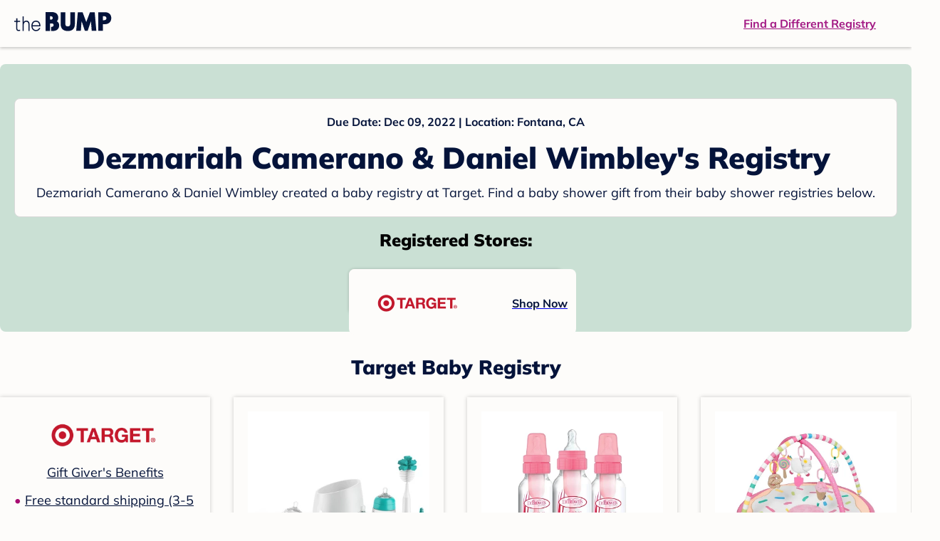

--- FILE ---
content_type: text/html; charset=utf-8
request_url: https://registry.thebump.com/dezmariah-camerano-daniel-wimbley-december-2022-ca/53825925
body_size: 78211
content:
<!DOCTYPE html><html lang="en"><script type="text/javascript">// release-2026-01-08 at 09:21 - commit 93dd2a5f1ae8de8b18b2a357fdb64b4f93f306fc</script><head><meta charSet="utf-8"/><link href="https://registry.thebump.com/dezmariah-camerano-daniel-wimbley-december-2022-ca/53825925" rel="canonical"/><meta content="initial-scale=1.0, maximum-scale=5.0, width=device-width, height=device-height" name="viewport"/><title>Dezmariah Camerano &amp; Daniel Wimbley&#x27;s Baby Registry on The Bump</title><meta content="noindex,nofollow" name="robots"/><meta content="noindex,nofollow" name="googlebot"/><meta content="Dezmariah Camerano &amp; Daniel Wimbley from registered at for their baby shower registry with a due date of . Browse their baby registries." name="description"/><meta content="44019285167" property="fb:app_id"/><meta content="https://registry.thebump.com/dezmariah-camerano-daniel-wimbley-december-2022-ca/53825925?lt=BabyRegistryProfile&amp;a=1090&amp;st=SocialProfile&amp;ss=Facebook&amp;sp=TextLink" property="og:url"/><meta content="article" property="og:type"/><meta content="Dezmariah Camerano &amp; Daniel Wimbley&#x27;s Baby Registry on The Bump" property="og:title"/><meta content="https://s3.amazonaws.com/static.thebump.com/tb-web-assets/logos/tb-default-cricle-logo-navy.jpg" property="og:image"/><meta content="IE=Edge" http-equiv="X-UA-Compatible"/><meta content="authenticity_token" name="csrf-param"/><meta name="csrf-token"/><meta content="#da532c" name="msapplication-TileColor"/><link href="https://static.thebump.com/favicons/rebrand/favicon.ico" rel="shortcut icon"/><meta content="#FDFCFA" name="theme-color"/><meta name="next-head-count" content="18"/><link href="//static.thebump.com" rel="dns-prefetch"/><link href="//media-api.xogrp.com" rel="dns-prefetch"/><link href="//www.google-analytics.com" rel="dns-prefetch"/><link href="//cdn.segment.com" rel="dns-prefetch"/><link crossorigin="true" href="https://static.thebump.com" rel="preconnect"/><link crossorigin="true" href="https://media-api.xogrp.com" rel="preconnect"/><link as="font" crossorigin="anonymous" href="https://www.thebump.com/fonts/mulish-v12-latin-regular.woff2" rel="preload"/><link as="font" crossorigin="anonymous" href="https://www.thebump.com/fonts/mulish-v12-latin-700.woff2" rel="preload"/><link as="font" crossorigin="anonymous" href="https://www.thebump.com/fonts/mulish-v12-latin-900.woff2" rel="preload"/><style data-href="fonts.css">@font-face{font-family:"Open Sans";font-style:normal;font-weight:400;font-display:block;src:url("https://www.thebump.com/fonts/open-sans-v28-latin_cyrillic-ext_cyrillic-regular.eot");src: url("https://www.thebump.com/fonts/open-sans-v28-latin_cyrillic-ext_cyrillic-regular.eot?#iefix") format("embedded-opentype"),  url("https://www.thebump.com/fonts/open-sans-v28-latin_cyrillic-ext_cyrillic-regular.woff2") format("woff2"),  url("https://www.thebump.com/fonts/open-sans-v28-latin_cyrillic-ext_cyrillic-regular.woff") format("woff"),  url("https://www.thebump.com/fonts/open-sans-v28-latin_cyrillic-ext_cyrillic-regular.ttf") format("truetype"),  url("https://www.thebump.com/fonts/open-sans-v28-latin_cyrillic-ext_cyrillic-regular.svg#OpenSans") format("svg");}@font-face{font-family:"Open Sans";font-style:normal;font-weight:600;font-display:block;src:url("https://www.thebump.com/fonts/open-sans-v28-latin_cyrillic-ext_cyrillic-600.eot");src: url("https://www.thebump.com/fonts/open-sans-v28-latin_cyrillic-ext_cyrillic-600.eot?#iefix") format("embedded-opentype"),  url("https://www.thebump.com/fonts/open-sans-v28-latin_cyrillic-ext_cyrillic-600.woff2") format("woff2"),  url("https://www.thebump.com/fonts/open-sans-v28-latin_cyrillic-ext_cyrillic-600.woff") format("woff"),  url("https://www.thebump.com/fonts/open-sans-v28-latin_cyrillic-ext_cyrillic-600.ttf") format("truetype"),  url("https://www.thebump.com/fonts/open-sans-v28-latin_cyrillic-ext_cyrillic-600.svg#OpenSans") format("svg");}@font-face{font-family:"Open Sans";font-style:normal;font-weight:700;font-display:block;src:url("https://www.thebump.com/fonts/open-sans-v28-latin_cyrillic-ext_cyrillic-700.eot");src: url("https://www.thebump.com/fonts/open-sans-v28-latin_cyrillic-ext_cyrillic-700.eot?#iefix") format("embedded-opentype"),  url("https://www.thebump.com/fonts/open-sans-v28-latin_cyrillic-ext_cyrillic-700.woff2") format("woff2"),  url("https://www.thebump.com/fonts/open-sans-v28-latin_cyrillic-ext_cyrillic-700.woff") format("woff"),  url("https://www.thebump.com/fonts/open-sans-v28-latin_cyrillic-ext_cyrillic-700.ttf") format("truetype"),  url("https://www.thebump.com/fonts/open-sans-v28-latin_cyrillic-ext_cyrillic-700.svg#OpenSans") format("svg");}@font-face{font-family:"Open Sans Condensed";font-style:normal;font-weight:700;font-display:block;src: url("https://www.thebump.com/fonts/opensans-condbold.woff2") format("woff2"),  url("https://www.thebump.com/fonts/opensans-condbold.ttf") format("truetype");}@font-face{font-family:"Average";font-style:normal;font-weight:400;font-display:block;src:url("https://www.thebump.com/fonts/average-v14-latin-ext_latin-regular.eot");src: url("https://www.thebump.com/fonts/average-v14-latin-ext_latin-regular.eot?#iefix") format("embedded-opentype"),  url("https://www.thebump.com/fonts/average-v14-latin-ext_latin-regular.woff2") format("woff2"),  url("https://www.thebump.com/fonts/average-v14-latin-ext_latin-regular.woff") format("woff"),  url("https://www.thebump.com/fonts/average-v14-latin-ext_latin-regular.ttf") format("truetype"),  url("https://www.thebump.com/fonts/average-v14-latin-ext_latin-regular.svg#Average") format("svg");}@font-face{font-family:"Poppins";font-style:normal;font-weight:400;font-display:block;src:url("https://www.thebump.com/fonts/poppins-v19-latin-400.eot");src: url("https://www.thebump.com/fonts/poppins-v19-latin-400.eot?#iefix") format("embedded-opentype"),  url("https://www.thebump.com/fonts/poppins-v19-latin-400.woff2") format("woff2"),  url("https://www.thebump.com/fonts/poppins-v19-latin-400.woff") format("woff"),  url("https://www.thebump.com/fonts/poppins-v19-latin-400.ttf") format("truetype"),  url("https://www.thebump.com/fonts/poppins-v19-latin-400.svg#Poppins") format("svg");}@font-face{font-family:"Poppins";font-style:normal;font-weight:600;font-display:block;src:url("https://www.thebump.com/fonts/poppins-v19-latin-600.eot");src: url("https://www.thebump.com/fonts/poppins-v19-latin-600.eot?#iefix") format("embedded-opentype"),  url("https://www.thebump.com/fonts/poppins-v19-latin-600.woff2") format("woff2"),  url("https://www.thebump.com/fonts/poppins-v19-latin-600.woff") format("woff"),  url("https://www.thebump.com/fonts/poppins-v19-latin-600.ttf") format("truetype"),  url("https://www.thebump.com/fonts/poppins-v19-latin-600.svg#Poppins") format("svg");}@font-face{font-family:"Poppins";font-style:normal;font-weight:700;font-display:block;src:url("https://www.thebump.com/fonts/poppins-v19-latin-700.eot");src: url("https://www.thebump.com/fonts/poppins-v19-latin-700.eot?#iefix") format("embedded-opentype"),  url("https://www.thebump.com/fonts/poppins-v19-latin-700.woff2") format("woff2"),  url("https://www.thebump.com/fonts/poppins-v19-latin-700.woff") format("woff"),  url("https://www.thebump.com/fonts/poppins-v19-latin-700.ttf") format("truetype"),  url("https://www.thebump.com/fonts/poppins-v19-latin-700.svg#Poppins") format("svg");}@font-face{font-display:block;font-family:"Mulish";font-style:normal;font-weight:400;src:url("https://www.thebump.com/fonts/mulish-v12-latin-regular.eot");src: url("https://www.thebump.com/fonts/mulish-v12-latin-regular.eot?#iefix") format("embedded-opentype"),  url("https://www.thebump.com/fonts/mulish-v12-latin-regular.woff2") format("woff2"),  url("https://www.thebump.com/fonts/mulish-v12-latin-regular.woff") format("woff"),  url("https://www.thebump.com/fonts/mulish-v12-latin-regular.ttf") format("truetype"),  url("https://www.thebump.com/fonts/mulish-v12-latin-regular.svg#Mulish") format("svg");}@font-face{font-display:block;font-family:"Mulish";font-style:normal;font-weight:700;src:url("https://www.thebump.com/fonts/mulish-v12-latin-700.eot");src: url("https://www.thebump.com/fonts/mulish-v12-latin-700.eot?#iefix") format("embedded-opentype"),  url("https://www.thebump.com/fonts/mulish-v12-latin-700.woff2") format("woff2"),  url("https://www.thebump.com/fonts/mulish-v12-latin-700.woff") format("woff"),  url("https://www.thebump.com/fonts/mulish-v12-latin-700.ttf") format("truetype"),  url("https://www.thebump.com/fonts/mulish-v12-latin-700.svg#Mulish") format("svg");}@font-face{font-display:block;font-family:"Mulish";font-style:normal;font-weight:900;src:url("https://www.thebump.com/fonts/mulish-v12-latin-900.eot");src: url("https://www.thebump.com/fonts/mulish-v12-latin-900.eot?#iefix") format("embedded-opentype"),  url("https://www.thebump.com/fonts/mulish-v12-latin-900.woff2") format("woff2"),  url("https://www.thebump.com/fonts/mulish-v12-latin-900.woff") format("woff"),  url("https://www.thebump.com/fonts/mulish-v12-latin-900.ttf") format("truetype"),  url("https://www.thebump.com/fonts/mulish-v12-latin-900.svg#Mulish") format("svg");}@font-face{font-family:"Open Sans";font-style:normal;font-weight:300;font-display:block;src:url("https://www.thebump.com/fonts/open-sans-v28-latin_cyrillic-ext_cyrillic-300.eot");src: url("https://www.thebump.com/fonts/open-sans-v28-latin_cyrillic-ext_cyrillic-300.eot?#iefix") format("embedded-opentype"),  url("https://www.thebump.com/fonts/open-sans-v28-latin_cyrillic-ext_cyrillic-300.woff2") format("woff2"),  url("https://www.thebump.com/fonts/open-sans-v28-latin_cyrillic-ext_cyrillic-300.woff") format("woff"),  url("https://www.thebump.com/fonts/open-sans-v28-latin_cyrillic-ext_cyrillic-300.ttf") format("truetype"),  url("https://www.thebump.com/fonts/open-sans-v28-latin_cyrillic-ext_cyrillic-300.svg#OpenSans") format("svg");}</style><script class="ot-sdk-show-settings">
        (function() {
          function ConsentManagement (consentPlatformID, enableCM) {
            if (enableCM) {
              this.consentPlatformID = consentPlatformID;
              this.appendOneTrustScript();
            }

            this.enableCM = enableCM;
            this.registeredServices = [];
            this.initialized = false;

            this.categoryCodeNames = {
              NECESSARY: 'C0001',
              ANALYTIC: 'C0002',
              PERSONALISATION: 'C0003',
              TARGETING: 'C0004',
              SOCIAL: 'C0005'
            };
          }

          ConsentManagement.prototype.appendOneTrustScript = function() {
            var oneTrustScript = document.createElement('script');
            oneTrustScript.src = 'https://cdn.cookielaw.org/scripttemplates/otSDKStub.js';
            oneTrustScript.type = 'text/javascript';
            oneTrustScript.charset = 'UTF-8';
            oneTrustScript.defer = true;
            oneTrustScript.setAttribute('data-domain-script', this.consentPlatformID);
            document.head.appendChild(oneTrustScript);
          };

          ConsentManagement.prototype.toggleInfoDisplay = function() {
            if (window.OneTrust) {
              window.OneTrust.ToggleInfoDisplay();
              window.dispatchEvent(new Event('CM:ToggleInfoDisplay'));
              window.OneTrust.OnConsentChanged(function () {
                window.location.reload();
              });
            } else {
              console.log('Seems OneTrust script is not loaded.');
            }
          }

          ConsentManagement.prototype.registerService = function(service) {
            if (this.initialized) {
              service.call(null, this);
            }

            if (this.enableCM) {
              this.registeredServices.push(service);
            } else {
              service.call(null, this);
            }
          }

          ConsentManagement.prototype.consentedTo = function(category) {
            const onetrustActiveGroups = window.OnetrustActiveGroups || ',C0001,';

            return onetrustActiveGroups.indexOf(this.categoryCodeNames[category]) > -1;
          }

          ConsentManagement.prototype.loadScript = function(url) {
            var script = document.createElement('script');
            script.src = url;
            script.type = 'text/javascript';
            script.defer = true;
            document.head.appendChild(script);
          }

          ConsentManagement.prototype.loadPixelByCategory = function(url, category) {
            this.registerService(() => {
              if (this.consentedTo(category)) {
                var img = document.createElement('img');
                img.src = url;
                document.body.appendChild(img);
              }
            });
          }

          ConsentManagement.prototype.consentedToAll = function() {
            return Object.keys(consentManagement.categoryCodeNames).reduce((acc, categoryName) => {
              return consentManagement.consentedTo(categoryName) && acc;
            }, true);
          }

          ConsentManagement.prototype.isNoticeOnly = function() {
            return OneTrust.GetDomainData().ConsentModel.Name === 'notice only';
          }

          const consentManagement = new ConsentManagement('77b1f6b3-e6ba-4fe0-8d90-e7d951ed9fbf', true);

          window.OptanonWrapper = function() {
            consentManagement.registeredServices.forEach(service => service.call(null, consentManagement));
            consentManagement.initialized = true;

            if (consentManagement.isNoticeOnly()) {
              document.querySelector('#your-privacy-choices').parentNode.style.display = 'none';
            }
          }

          window.consentManagement = consentManagement;
        })();
  </script><link rel="preload" href="/registry/_next/static/css/4aeff24fbde98fcb.css" as="style"/><link rel="stylesheet" href="/registry/_next/static/css/4aeff24fbde98fcb.css" data-n-g=""/><noscript data-n-css=""></noscript><script defer="" nomodule="" src="/registry/_next/static/chunks/polyfills-c67a75d1b6f99dc8.js"></script><script src="/registry/_next/static/chunks/webpack-6501b8a1bf4f0cdc.js" defer=""></script><script src="/registry/_next/static/chunks/framework-5d7f57f39d20dbeb.js" defer=""></script><script src="/registry/_next/static/chunks/main-e98d1c3efa05e351.js" defer=""></script><script src="/registry/_next/static/chunks/pages/_app-1c2cc1a48d62cc93.js" defer=""></script><script src="/registry/_next/static/chunks/dbc47101-3b67487a0c9874c4.js" defer=""></script><script src="/registry/_next/static/chunks/447-4efe9ce3cdcdb28c.js" defer=""></script><script src="/registry/_next/static/chunks/389-dd33b678a8d40e5e.js" defer=""></script><script src="/registry/_next/static/chunks/473-f0021416e00e9973.js" defer=""></script><script src="/registry/_next/static/chunks/881-07ebce7616ab97f2.js" defer=""></script><script src="/registry/_next/static/chunks/594-119d77f853b110fc.js" defer=""></script><script src="/registry/_next/static/chunks/849-e02ef405986d2a55.js" defer=""></script><script src="/registry/_next/static/chunks/701-acbfd5a7f7238769.js" defer=""></script><script src="/registry/_next/static/chunks/799-624ee8b3fe42d4b9.js" defer=""></script><script src="/registry/_next/static/chunks/999-97dd506a4e45715b.js" defer=""></script><script src="/registry/_next/static/chunks/306-e3b0add52d0ae274.js" defer=""></script><script src="/registry/_next/static/chunks/pages/guest-view-registry-153f551d96ed9ad2.js" defer=""></script><script src="/registry/_next/static/hGy-9vxfs_Q9ds6Jc3U7k/_buildManifest.js" defer=""></script><script src="/registry/_next/static/hGy-9vxfs_Q9ds6Jc3U7k/_ssgManifest.js" defer=""></script><style id="__jsx-441456750">.header-container.jsx-441456750{box-shadow:rgba(0,0,0,0.2) 0px 2px 4px;position:relative;}.header-container.jsx-441456750::before{content:"";position:absolute;top:-2px;left:0px;right:0px;height:2px;background:var(--color-off-white);}.header.jsx-441456750{display:-webkit-box;display:-webkit-flex;display:-ms-flexbox;display:flex;-webkit-box-pack:justify;-webkit-justify-content:space-between;-ms-flex-pack:justify;justify-content:space-between;-webkit-align-items:center;-webkit-box-align:center;-ms-flex-align:center;align-items:center;margin:auto;width:1280px;height:66px;font-family:Mulish;font-weight:700;line-height:20px;}.header.jsx-441456750 a{color:var(--color-magenta);-webkit-text-decoration:underline;text-decoration:underline;font-size:16px;line-height:150%;}.learnMore.jsx-441456750{margin-left:20px;}.logo.jsx-441456750{margin-left:20px;}.logo.jsx-441456750 a.jsx-441456750{display:-webkit-box;display:-webkit-flex;display:-ms-flexbox;display:flex;padding-bottom:5px;}.logo.jsx-441456750 a.jsx-441456750:hover svg{opacity:0.9;}.logo.jsx-441456750 svg{width:137px;max-height:82px;vertical-align:middle;}.logo.jsx-441456750 svg path{fill:var(--color-navy);}.findRegistry.jsx-441456750{margin-right:50px;}.findRegistry.jsx-441456750:hover{color:var(--color-magenta-hover);}@media only screen and (min-width:768.1px) and (max-width:1366px) and (orientation:portrait){.header-container.has-banner.jsx-441456750{top:var(--sweepstakes-mobile-banner-height);}}</style><style id="__jsx-2858217059">.container.jsx-2858217059{background:var(--color-beige);border-radius:8px;box-shadow:1.5px 1.5px 3px rgba(174,174,192,0.4);height:48px;}.retailer.jsx-2858217059{height:48px;border-radius:8px;background:var(--color-off-white);display:-webkit-box;display:-webkit-flex;display:-ms-flexbox;display:flex;-webkit-align-items:center;-webkit-box-align:center;-ms-flex-align:center;align-items:center;-webkit-box-pack:justify;-webkit-justify-content:space-between;-ms-flex-pack:justify;justify-content:space-between;padding:4px 12px 4px 16px;}.retailer.jsx-2858217059 img.jsx-2858217059{height:40px;}.shop-now.jsx-2858217059{font-family:"Mulish";font-style:normal;font-weight:700;font-size:16px;line-height:150%;color:var(--color-navy);-webkit-text-decoration:underline var(--color-navy) 1px;text-decoration:underline var(--color-navy) 1px;-webkit-text-decoration-line:underline;-webkit-text-decoration-color:var(--color-navy);-webkit-text-decoration-thickness:1px;}.shop-now.jsx-2858217059:hover{color:var(--color-navy-hover);-webkit-text-decoration:underline var(--color-navy-hover) 1px;text-decoration:underline var(--color-navy-hover) 1px;-webkit-text-decoration-line:underline;-webkit-text-decoration-color:var(--color-navy-hover);-webkit-text-decoration-thickness:1px;}.link-retailer.jsx-2858217059{font-family:Mulish;font-style:normal;font-weight:bold;text-align:left;color:var(--color-navy);font-size:18px;line-height:150%;overflow:hidden;text-overflow:ellipsis;display:-webkit-box;-webkit-line-clamp:1;-webkit-box-orient:vertical;word-wrap:break-word;width:calc(100% - 86px);}@media (min-width:1023px){.container.jsx-2858217059{width:300px;height:64px;box-shadow:0px 0px 4px rgba(0,0,0,0.2);}.retailer.jsx-2858217059{width:300px;height:64px;margin:0;padding:16px 12px 12px 7px;}.link-retailer.jsx-2858217059{font-size:18px;line-height:150%;margin-left:9px;-webkit-line-clamp:1;max-width:185px;}img.jsx-2858217059{max-width:180px;padding:0 9px;max-height:40px;}}</style><style id="__jsx-3902660163">.retailer-list.jsx-3902660163{margin-top:16px;}.retailer-list.jsx-3902660163 ul.jsx-3902660163{padding-top:20px;padding-left:0;list-style:none;margin:0 auto;max-width:100%;}.retailer-list.jsx-3902660163 li.jsx-3902660163{padding:0;}.retailer-list.jsx-3902660163 li.jsx-3902660163{padding-bottom:20px;}@media (max-width:768px){.retailer-list.jsx-3902660163{padding:0 16px;background-color:var(--color-beige);border-radius:8px;}}@media (min-width:1023px){.retailer-list.jsx-3902660163{margin-top:24px;}.retailer-list.jsx-3902660163 li.jsx-3902660163{padding:0 12px 24px;}.retailer-list.jsx-3902660163 ul.jsx-3902660163{padding:0;max-width:100%;display:-webkit-box;display:-webkit-flex;display:-ms-flexbox;display:flex;-webkit-flex-wrap:wrap;-ms-flex-wrap:wrap;flex-wrap:wrap;-webkit-box-pack:center;-webkit-justify-content:center;-ms-flex-pack:center;justify-content:center;}.retailer-list.jsx-3902660163 li.jsx-3902660163:nth-last-child(-n + 4){padding-bottom:24px;}}</style><style id="__jsx-543505999">.couple-theme.jsx-543505999{background-size:cover;width:100%;height:90px;}.avatar.jsx-543505999{max-width:74px;max-height:74px;min-width:74px;min-height:74px;object-fit:cover;position:relative;top:32px;margin:0 auto;border-radius:50%;border:2px solid var(--color-off-white);-webkit-filter:drop-shadow(0px 2px 4px rgba(0,0,0,0.15));filter:drop-shadow(0px 2px 4px rgba(0,0,0,0.15));}.couple-info.jsx-543505999{padding:36px 20px 20px 20px;}.spacing.jsx-543505999{height:100px;}.couple-display.jsx-543505999{background:var(--color-off-white);display:-webkit-box;display:-webkit-flex;display:-ms-flexbox;display:flex;-webkit-flex-direction:column;-ms-flex-direction:column;flex-direction:column;padding:20px;border-radius:8px;border:1px solid var(--color-dark-gray300);}.couple-display.jsx-543505999 span.jsx-543505999:last-child{margin-bottom:8px;}span.jsx-543505999{font-weight:normal;font-size:12px;line-height:140%;display:inline-block;color:var(--color-navy);}h1.jsx-543505999{font-family:Mulish;font-weight:bold;font-size:28px;line-height:130%;font-weight:900;color:var(--color-navy);margin:0;}.description.jsx-543505999{font-weight:normal;font-size:16px;line-height:150%;color:var(--color-navy);margin-top:16px;}.couple-retailer.jsx-543505999{padding:24px 20px 0;font-weight:900;font-size:20px;line-height:140%;}@media (max-width:768px){.couple-display.jsx-543505999{box-shadow:0px 2px 4px rgba(0,0,0,0.15);}}@media (min-width:1024px){.couple-theme.jsx-543505999{border-radius:8px 8px 0px 0px;height:160px;}.avatar.jsx-543505999{max-width:155px;max-height:155px;min-width:155px;min-height:155px;object-fit:cover;top:24px;margin:0 auto;border:5px solid var(--color-off-white);-webkit-filter:drop-shadow(0px 4px 4px rgba(0,0,0,0.25));filter:drop-shadow(0px 4px 4px rgba(0,0,0,0.25));}.couple-info.jsx-543505999{padding:48px 20px 0;}.couple-info.round.jsx-543505999{border-radius:8px 8px 0px 0px;}.couple-display.jsx-543505999{padding:20px;}.couple-display.jsx-543505999 span.jsx-543505999:last-child{margin-bottom:12px;}span.jsx-543505999{font-weight:700;font-size:16px;line-height:150%;}h1.jsx-543505999{font-size:42px;line-height:130%;font-weight:900;word-break:break-all;}.description.jsx-543505999{font-size:18px;line-height:150%;margin:8px auto 0;}.couple-retailer.jsx-543505999{font-size:24px;line-height:140%;font-weight:900;border-radius:0px 0px 8px 8px;padding-top:16px;}}</style><style id="__jsx-1279723904">.retailerCardWrapper.jsx-1279723904{box-shadow:0px 0px 6px 0px rgba(0,0,0,0.2);position:relative;padding:0 20px;width:100%;list-style:none;font-size:18px;line-height:150%;overflow:hidden;box-sizing:border-box;}.retailerCard.jsx-1279723904{margin-bottom:20px;background:var(--color-off-white);text-align:center;}.retailerCardLogo.jsx-1279723904{margin-top:10px;padding:0 20px;height:80px;line-height:80px;margin-bottom:15px;}.logoImg.jsx-1279723904{max-width:100%;max-height:100%;vertical-align:middle;}.subTitle.jsx-1279723904{margin-bottom:12px;}.valueProp.jsx-1279723904{padding:0 0 40px 15px;}.valueProp.jsx-1279723904>ul{padding:0;}.valueProp.jsx-1279723904 li{position:relative;margin-bottom:16px;padding-left:15px;list-style:none;text-align:left;}.valueProp.jsx-1279723904 li:before{position:absolute;content:"•";color:#a80b71;left:0;}.retailerTileFooter.jsx-1279723904{display:-webkit-box;display:-webkit-flex;display:-ms-flexbox;display:flex;-webkit-box-pack:center;-webkit-justify-content:center;-ms-flex-pack:center;justify-content:center;-webkit-align-items:center;-webkit-box-align:center;-ms-flex-align:center;align-items:center;width:100%;height:40px;line-height:140%;font-family:Mulish;font-weight:700;font-size:12px;text-align:center;color:var(--color-off-white);position:absolute;left:0;bottom:0;background:var(--color-navy);}.retailerTileFooter.jsx-1279723904 span.svg-icon{margin-left:8px;}.text.jsx-1279723904{color:var(--color-off-white);font-weight:700;font-size:12px;line-height:140%;}.arrow.jsx-1279723904{margin-left:6px;}.arrowImg.jsx-1279723904{width:13px;height:10px;vertical-align:middle;}@media (min-width:1025px){.valueProp.jsx-1279723904{padding:0;}.retailerCardLogo.jsx-1279723904{margin-bottom:0px;margin-top:2px;}.valueProp.jsx-1279723904 li{line-height:150%;font-size:18px;}}@media (max-width:1024px){.retailerCardWrapper.jsx-1279723904{margin-bottom:20px;box-shadow:0px 0px 6px 0px rgba(0,0,0,0.2);}.subTitle.jsx-1279723904{margin-bottom:8px;}.retailerTileFooter.jsx-1279723904{font-size:14px;line-height:150%;}.retailerCardLogo.jsx-1279723904{margin-bottom:30px;}.text.jsx-1279723904{font-size:14px;line-height:150%;}}</style><style id="__jsx-1348873207">.svg-icon.jsx-1348873207{display:inline-block;width:24px;height:24px;padding:0px;cursor:pointer;box-sizing:border-box;font-size:0;}svg.jsx-1348873207{width:24px;height:24px;cursor:default;}.newColor.jsx-1348873207,.newColor.jsx-1348873207 path,.newColor.jsx-1348873207 rect{fill:var(--color-off-white);}.newColor.jsx-1348873207:hover,.newColor.jsx-1348873207:hover path,.newColor.jsx-1348873207 path:hover,.newColor.jsx-1348873207 rect:hover{fill:var(--color-off-white);}@media (min-width:768px){.svg-icon.jsx-1348873207{width:24px;height:24px;padding:0px;}}</style><style id="__jsx-2051427302">p{margin:0;padding:0;}.productItem.jsx-2051427302{margin-bottom:15px;background:var(--color-off-white);text-align:left;box-shadow:0px 0px 6px 0px rgba(0,0,0,0.2);position:relative;padding:0 20px;width:100%;list-style:none;font-size:18px;line-height:150%;overflow:hidden;box-sizing:border-box;}.productImageLink.jsx-2051427302{display:contents;height:100%;}.published.jsx-2051427302{opacity:0.4;}.productInfo.jsx-2051427302{display:-webkit-box;display:-webkit-flex;display:-ms-flexbox;display:flex;}.productImageContainer.jsx-2051427302{-webkit-flex-shrink:0;-ms-flex-negative:0;flex-shrink:0;margin:10px 0;width:130px;height:130px;display:-webkit-box;display:-webkit-flex;display:-ms-flexbox;display:flex;-webkit-box-pack:center;-webkit-justify-content:center;-ms-flex-pack:center;justify-content:center;-webkit-align-items:center;-webkit-box-align:center;-ms-flex-align:center;align-items:center;}.productImg.jsx-2051427302{max-height:100%;max-width:100%;}.productName.jsx-2051427302{max-height:48px;line-height:24px;overflow:hidden;text-overflow:ellipsis;display:-webkit-box;-webkit-box-orient:vertical;-webkit-line-clamp:2;}.productPrice.jsx-2051427302{margin-top:8px;font-weight:700;color:var(--color-navy);}.lineThrough.jsx-2051427302{-webkit-text-decoration:line-through;text-decoration:line-through;color:var(--color-dark-gray600);}.salePrice.jsx-2051427302{padding-left:2px;font-family:Mulish;font-weight:bold;font-size:18px;line-height:150%;text-align:center;color:var(--color-heart-red);margin-left:4px;}.productValueProp.jsx-2051427302{font-family:Mulish;font-weight:700;font-size:12px;line-height:140%;text-align:center;color:var(--color-dark-gray600);}.productShopCta.jsx-2051427302{font-family:Mulish;font-weight:700;font-size:14px;line-height:150%;text-align:center;color:var(--color-magenta);}.productShopCta.jsx-2051427302:hover{color:var(--color-magenta-hover);}@media (min-width:1025px){.productItem.jsx-2051427302{text-align:center;}.productInfo.jsx-2051427302{display:block;}.productImageContainer.jsx-2051427302{margin-bottom:20px;width:255px;height:255px;}.productAttributes.jsx-2051427302{padding:0 10px;height:92px;}.productValueProp.jsx-2051427302{margin-top:8px;overflow:hidden;}.shopCtaContainer.jsx-2051427302{position:absolute;bottom:18px;left:0;width:100%;}}@media (max-width:1024px){.productInfo.jsx-2051427302{padding-top:20px;}.productAttributes.jsx-2051427302{padding-left:10px;}.productItem.jsx-2051427302{margin-bottom:20px;font-size:14px;line-height:150%;}.salePrice.jsx-2051427302{font-weight:700;font-size:16px;line-height:150%;}.productPrice.jsx-2051427302{margin-top:12px;font-size:16px;line-height:150%;}.productValueProp.jsx-2051427302{margin-top:8px;text-align:left;}.shopCtaContainer.jsx-2051427302{text-align:center;margin-bottom:20px;}.lineThrough.jsx-2051427302{font-weight:400;font-size:14px;line-height:150%;}}</style><style id="__jsx-3142881356">.productLists.jsx-3142881356{padding-top:20px;font-family:Mulish;font-size:18px;line-height:150%;background:var(--color-off-white);}.retailerTitle.jsx-3142881356{font-family:Mulish;font-weight:bold;font-size:28px;line-height:130%;font-weight:900;text-align:center;color:var(--color-navy);margin:0 0 24px;}.spacing.jsx-3142881356{height:100px;}.products.jsx-3142881356{margin:0;padding:0;font-size:0;display:-webkit-box;display:-webkit-flex;display:-ms-flexbox;display:flex;-webkit-flex-wrap:wrap;-ms-flex-wrap:wrap;flex-wrap:wrap;}.products.jsx-3142881356 a{color:var(--color-navy);}.products.jsx-3142881356 a:hover{color:var(--color-navy);}@media (min-width:1025px){.productLists.jsx-3142881356{padding:32px 30px 0;margin-bottom:68px;}.products.jsx-3142881356>li{margin-bottom:32px;margin-right:47px;padding:10px 20px;width:295px;height:503px;background:var(--color-off-white);box-shadow:0px 0px 6px 0px rgba(0,0,0,0.2);}.products.jsx-3142881356>li:nth-child(3n){margin-right:0;}.retailerTitle.jsx-3142881356{font-size:28px;line-height:130%;font-weight:900;}}@media (max-width:1024px){.products.jsx-3142881356{width:calc(100% - 40px) !important;margin-left:20px;margin-right:20px;margin-bottom:20px;}.retailerGrid.jsx-3142881356{margin-top:20px;}}</style><style id="__jsx-6227654">.line.jsx-6227654{border-bottom:1px solid var(--color-dark-gray300);margin:24px 20px;}@media (min-width:768px){.line.jsx-6227654{margin-left:0;margin-right:0;}}</style><style id="__jsx-2433751223">.svg-icon.jsx-2433751223{display:inline-block;width:24px;height:24px;padding:0px;cursor:pointer;box-sizing:border-box;font-size:0;}svg.jsx-2433751223{width:24px;height:24px;cursor:default;}.newColor.jsx-2433751223,.newColor.jsx-2433751223 path,.newColor.jsx-2433751223 rect{fill:var(--color-magenta);}.newColor.jsx-2433751223:hover,.newColor.jsx-2433751223:hover path,.newColor.jsx-2433751223 path:hover,.newColor.jsx-2433751223 rect:hover{fill:var(--color-magenta);}@media (min-width:768px){.svg-icon.jsx-2433751223{width:24px;height:24px;padding:0px;}}</style><style id="__jsx-3650655108">.card.jsx-3650655108{margin-top:24px;display:-webkit-box;display:-webkit-flex;display:-ms-flexbox;display:flex;-webkit-flex-direction:column;-ms-flex-direction:column;flex-direction:column;}.card.jsx-3650655108:hover{cursor:pointer;}.card.jsx-3650655108:hover img.jsx-3650655108{opacity:0.4;}.card.jsx-3650655108:hover .title.jsx-3650655108{color:var(--color-navy-hover);}.card.jsx-3650655108 .title.jsx-3650655108{display:-webkit-box;display:-webkit-flex;display:-ms-flexbox;display:flex;-webkit-box-pack:center;-webkit-justify-content:center;-ms-flex-pack:center;justify-content:center;font-weight:700;font-size:16px;line-height:150%;text-align:center;-webkit-text-decoration-line:underline;text-decoration-line:underline;color:var(--color-navy);margin-top:16px;}.img-container.jsx-3650655108{overflow:hidden;min-height:307px;position:relative;}.img-container.jsx-3650655108 img.jsx-3650655108{position:absolute;-webkit-transform:translate(-50%,-50%);-ms-transform:translate(-50%,-50%);transform:translate(-50%,-50%);top:50%;left:50%;}@media (min-width:768px){.card.jsx-3650655108{width:300px;margin-top:0;}.img-container.jsx-3650655108{min-height:278px;}}</style><style id="__jsx-209207447">.baby-shower-tips.jsx-209207447{text-align:left;padding:0 20px;}h2.jsx-209207447{font-weight:900;font-size:24px;line-height:140%;margin:0;color:var(--color-navy);}.header.jsx-209207447 a.jsx-209207447{margin:8px 0;font-weight:700;font-size:14px;line-height:150%;color:var(--color-magenta);display:-webkit-box;display:-webkit-flex;display:-ms-flexbox;display:flex;-webkit-align-items:center;-webkit-box-align:center;-ms-flex-align:center;align-items:center;}.desc.jsx-209207447{font-size:16px;line-height:150%;margin-bottom:36px;color:var(--color-navy);}.cards.jsx-209207447{margin-bottom:100px;}.header.jsx-209207447 a.jsx-209207447:active{color:var(--color-magenta-hover);}.header.jsx-209207447 a.jsx-209207447:active svg path{fill:var(--color-magenta-hover);}@media (min-width:768px){.baby-shower-tips.jsx-209207447{padding:0 10px;margin:0 auto;max-width:1040px;}h2.jsx-209207447{font-size:28px;line-height:130%;}.header.jsx-209207447{display:-webkit-box;display:-webkit-flex;display:-ms-flexbox;display:flex;-webkit-box-pack:justify;-webkit-justify-content:space-between;-ms-flex-pack:justify;justify-content:space-between;-webkit-align-items:center;-webkit-box-align:center;-ms-flex-align:center;align-items:center;}.header.jsx-209207447 a.jsx-209207447{font-size:16px;line-height:150%;}.header.jsx-209207447 a.jsx-209207447:hover{color:var(--color-magenta-hover);}.header.jsx-209207447 a.jsx-209207447:hover svg path{fill:var(--color-magenta-hover);}.desc.jsx-209207447{margin-top:12px;margin-bottom:16px;font-size:18px;}.cards.jsx-209207447{display:-webkit-box;display:-webkit-flex;display:-ms-flexbox;display:flex;-webkit-box-pack:justify;-webkit-justify-content:space-between;-ms-flex-pack:justify;justify-content:space-between;}}</style><style id="__jsx-3935937738">.container.jsx-3935937738{text-align:center;font-family:Mulish;font-style:normal;}.product-section.jsx-3935937738{padding-top:24px;min-height:500px;}.gvr-line.jsx-3935937738{margin:36px 20px;border-bottom-width:2px;}.spacing.jsx-3935937738{padding:50px;}@media (min-width:768px){.product-section.jsx-3935937738{padding-top:32px;padding-bottom:68px;padding-left:calc((100% - 979px) / 2);}.product-section.shrink.jsx-3935937738{padding-bottom:0;}.gvr-line.jsx-3935937738{margin:36px 0;}.gvr-line.shrink.jsx-3935937738{margin-top:4px;}}</style><style id="__jsx-2175532615">.content-container.jsx-2175532615{margin-top:60px;}@media (min-width:1025px){.content-container.jsx-2175532615{width:1280px;margin:24px auto 0;}.productLists{padding:32px 0px 0px !important;}.products > li{margin-right:33px !important;}.products > li:nth-child(4n){margin-right:0px !important;}.product-section{padding-left:0px !important;}}@media (max-width:768px){.content-container.show-sign-up-banner.jsx-2175532615{margin-top:calc(var(--sweepstakes-mobile-banner-height) + 60px);}}@media only screen and (min-width:768.1px) and (max-width:1366px) and (orientation:portrait){.content-container.show-sign-up-banner.jsx-2175532615{margin-top:calc(var(--sweepstakes-mobile-banner-height) + 60px);}}</style><style id="__jsx-1515787351">.svg-icon.jsx-1515787351{display:inline-block;width:24px;height:24px;padding:0px;cursor:pointer;box-sizing:border-box;font-size:0;}svg.jsx-1515787351{width:24px;height:24px;cursor:default;}.newColor.jsx-1515787351,.newColor.jsx-1515787351 path,.newColor.jsx-1515787351 rect{fill:undefined;}.newColor.jsx-1515787351:hover,.newColor.jsx-1515787351:hover path,.newColor.jsx-1515787351 path:hover,.newColor.jsx-1515787351 rect:hover{fill:undefined;}@media (min-width:768px){.svg-icon.jsx-1515787351{width:24px;height:24px;padding:0px;}}</style><style id="__jsx-134615627">@font-face{font-family:"LeagueGothic";src:local("LeagueGothic");src:url("https://static.thebump.com/webfonts3/leaguegothic_regular/leaguegothic-regular-webfont.woff") format("woff");font-weight:normal;font-style:normal;font-display:block;}body{margin:0;font-size:14px;background:#fdfcfa;-webkit-font-smoothing:antialiased;-moz-osx-font-smoothing:grayscale;}@media (min-width:1025px){footer{width:1280px !important;margin:0 auto !important;}}</style><style id="__jsx-3719188139">*{-webkit-tap-highlight-color:transparent;}input:-webkit-autofill{-webkit-box-shadow:0 0 0px 1000px var(--color-off-white) inset;}</style><style data-styled="" data-styled-version="5.1.1">.gmtmqV{background:var(--color-corn-flower);color:var(--color-off-white);font-family:"Mulish";font-style:normal;font-weight:700;}/*!sc*/
.gmtmqV .mobile{display:block;}/*!sc*/
.gmtmqV .desktop{display:none;}/*!sc*/
@media (min-width:1025px){.gmtmqV{margin:0 auto;}.gmtmqV .mobile{display:none;}.gmtmqV .desktop{display:block;}}/*!sc*/
.gmtmqV a{color:var(--color-off-white);}/*!sc*/
data-styled.g9[id="sc-AxmLO"]{content:"gmtmqV,"}/*!sc*/
.dteCCc{padding:20px 20px 40px;}/*!sc*/
.dteCCc .title{text-transform:uppercase;}/*!sc*/
.dteCCc .line{width:100%;height:1px;background:var(--color-off-white);margin-top:4px;margin-bottom:12px;}/*!sc*/
.dteCCc .socialLinks svg{background:var(--color-off-white);border-radius:50%;padding:4px 4px;cursor:pointer;}/*!sc*/
.dteCCc .socialLinks svg path{fill:var(--color-corn-flower);}/*!sc*/
@media (min-width:1025px){.dteCCc{padding:40px 15px;display:-webkit-box;display:-webkit-flex;display:-ms-flexbox;display:flex;-webkit-box-pack:space-around;-webkit-justify-content:space-around;-ms-flex-pack:space-around;justify-content:space-around;}.dteCCc .line{margin-bottom:16px;}}/*!sc*/
data-styled.g10[id="sc-fzozJi"]{content:"dteCCc,"}/*!sc*/
@media (min-width:1025px){.jKkoYs{min-width:234px;}.jKkoYs:nth-child(2){min-width:537px;margin:0 10px;}}/*!sc*/
@media (max-width:1024px){.jKkoYs{margin-bottom:40px;min-width:300px;}}/*!sc*/
.jKkoYs ul{margin:0 0;padding:0 0;list-style:none;height:220px;display:-webkit-box;display:-webkit-flex;display:-ms-flexbox;display:flex;-webkit-flex-direction:column;-ms-flex-direction:column;flex-direction:column;-webkit-flex-wrap:wrap;-ms-flex-wrap:wrap;flex-wrap:wrap;-webkit-align-content:flex-start;-ms-flex-line-pack:start;align-content:flex-start;gap:12px 32px;}/*!sc*/
@media (max-width:374px){.jKkoYs ul{gap:12px 20px;}}/*!sc*/
.jKkoYs ul li{margin:0 0;padding:0 0;}/*!sc*/
@media (min-width:768px){.jKkoYs ul li a:hover{opacity:0.8;}}/*!sc*/
.jKkoYs ul li a:active{opacity:0.6;}/*!sc*/
@media (min-width:1025px){.jKkoYs ul.group-one{width:234px;}.jKkoYs ul.group-two{width:537px;}.jKkoYs ul.group-two li{min-width:231px;}}/*!sc*/
@media (max-width:1024px){.jKkoYs ul li{width:150px;}.jKkoYs ul.group-one{height:92px;}.jKkoYs ul.group-two{height:190px;}}/*!sc*/
@media (max-width:1024px) and (min-width:768px){.jKkoYs ul .space{display:none;}}/*!sc*/
@media (max-width:320px){.jKkoYs ul.group-two{overflow:hidden;}}/*!sc*/
data-styled.g11[id="sc-fzoLsD"]{content:"jKkoYs,"}/*!sc*/
.cKJzHK{display:-webkit-box;display:-webkit-flex;display:-ms-flexbox;display:flex;-webkit-flex-direction:column;-ms-flex-direction:column;flex-direction:column;font-size:0;}/*!sc*/
@media (min-width:1025px){.cKJzHK{width:470px;}.cKJzHK .line{width:414px;}}/*!sc*/
@media (max-width:1024px){.cKJzHK{-webkit-flex-direction:row;-ms-flex-direction:row;flex-direction:row;-webkit-box-pack:justify;-webkit-justify-content:space-between;-ms-flex-pack:justify;justify-content:space-between;}}/*!sc*/
data-styled.g12[id="sc-fzpans"]{content:"cKJzHK,"}/*!sc*/
@media (max-width:768px){.hRBsWH{width:134px;margin-right:48px;}}/*!sc*/
@media (max-width:1024px) and (min-width:768px){.hRBsWH{width:150px;margin-right:32px;}}/*!sc*/
@media (max-width:374px){.hRBsWH{margin-right:36px;}}/*!sc*/
@media (min-width:1025px){.hRBsWH{margin-bottom:40px;}}/*!sc*/
.hRBsWH .siteLogo{display:-webkit-box;display:-webkit-flex;display:-ms-flexbox;display:flex;-webkit-flex-wrap:wrap;-ms-flex-wrap:wrap;flex-wrap:wrap;}/*!sc*/
@media (min-width:768px){.hRBsWH .siteLogo a:hover{opacity:0.8;}}/*!sc*/
.hRBsWH .siteLogo a:active{opacity:0.6;}/*!sc*/
@media (min-width:1025px){.hRBsWH .siteLogo{-webkit-align-items:flex-end;-webkit-box-align:flex-end;-ms-flex-align:flex-end;align-items:flex-end;}}/*!sc*/
@media (min-width:768.1px){.hRBsWH .siteLogo{width:346px;}.hRBsWH .siteLogo #bash-logo{margin-left:24px;}.hRBsWH .siteLogo #hitched-logo{padding-top:6px;margin-right:32px;margin-top:10px;}.hRBsWH .siteLogo #weddingWire-logo{padding-top:6px;margin-top:10px;}.hRBsWH .siteLogo #knot-logo svg{width:126px;height:28px;}.hRBsWH .siteLogo #bash-logo svg{width:156px;height:24px;}.hRBsWH .siteLogo #hitched-logo svg{width:94px;height:30px;}.hRBsWH .siteLogo #weddingWire-logo svg{width:220px;height:30px;}}/*!sc*/
@media (max-width:1024px) and (min-width:768px),(max-width:768px){.hRBsWH .siteLogo{width:153px;}.hRBsWH .siteLogo #bash-logo{margin-left:10px;padding-top:2px;}.hRBsWH .siteLogo #hitched-logo{padding-top:6px;margin-right:14px;margin-top:6px;}.hRBsWH .siteLogo #weddingWire-logo{padding-top:7px;margin-top:6px;}.hRBsWH .siteLogo #knot-logo svg{width:64px;height:14px;}.hRBsWH .siteLogo #bash-logo svg{width:78px;height:12px;}.hRBsWH .siteLogo #hitched-logo svg{width:38px;height:12px;}.hRBsWH .siteLogo #weddingWire-logo svg{width:88px;height:12px;}}/*!sc*/
data-styled.g13[id="sc-fzplWN"]{content:"hRBsWH,"}/*!sc*/
.CWQMf{margin-bottom:40px;-webkit-box-flex:1;-webkit-flex-grow:1;-ms-flex-positive:1;flex-grow:1;}/*!sc*/
.CWQMf .icons{display:-webkit-box;display:-webkit-flex;display:-ms-flexbox;display:flex;}/*!sc*/
@media (max-width:1024px){.CWQMf .icons{-webkit-flex-direction:column;-ms-flex-direction:column;flex-direction:column;-webkit-align-items:flex-start;-webkit-box-align:flex-start;-ms-flex-align:flex-start;align-items:flex-start;}.CWQMf .icons a:nth-child(1){margin-bottom:8px;}}/*!sc*/
@media (min-width:1025px){.CWQMf .icons img:nth-child(1){margin-right:12px;}}/*!sc*/
.CWQMf .icons img{width:109px;height:32px;}/*!sc*/
@media (min-width:1025px){.CWQMf .icons a:hover{opacity:0.8;}}/*!sc*/
.CWQMf .icons a:active{opacity:0.6;}/*!sc*/
data-styled.g14[id="sc-fznyAO"]{content:"CWQMf,"}/*!sc*/
.fQkkzS{font-size:0;}/*!sc*/
@media (min-width:1025px){.fQkkzS{width:414px;}}/*!sc*/
data-styled.g15[id="sc-fznKkj"]{content:"fQkkzS,"}/*!sc*/
.gJlwEu{height:60px;width:100%;background:var(--color-navy);color:var(--color-off-white);display:-webkit-box;display:-webkit-flex;display:-ms-flexbox;display:flex;-webkit-align-items:center;-webkit-box-align:center;-ms-flex-align:center;align-items:center;}/*!sc*/
@media (max-width:1024px){.gJlwEu{-webkit-box-pack:center;-webkit-justify-content:center;-ms-flex-pack:center;justify-content:center;}}/*!sc*/
@media (min-width:1025px){.gJlwEu{padding-left:40px;}}/*!sc*/
data-styled.g16[id="sc-fznZeY"]{content:"gJlwEu,"}/*!sc*/
.eBYuPD{margin-right:px;}/*!sc*/
data-styled.g17[id="sc-fzokOt"]{content:"eBYuPD,"}/*!sc*/
.bzsmsC{display:-webkit-box;display:-webkit-flex;display:-ms-flexbox;display:flex;-webkit-align-items:center;-webkit-box-align:center;-ms-flex-align:center;align-items:center;gap:0 16px;list-style:none;padding:0 0;margin:0 0;}/*!sc*/
@media (min-width:768px){.bzsmsC a:hover{opacity:0.8;}}/*!sc*/
.bzsmsC a:active{opacity:0.6;}/*!sc*/
data-styled.g18[id="sc-fzqBZW"]{content:"bzsmsC,"}/*!sc*/
html,body,#__next{height:100%;width:100%;margin:0;padding:0;}/*!sc*/
html{font-size:100%;}/*!sc*/
html,html a{-webkit-font-smoothing:antialiased;-moz-osx-font-smoothing:grayscale;text-rendering:optimizeLegibility;text-shadow:1px 1px 1px rgba(0,0,0,0.03);}/*!sc*/
body{-webkit-overflow-scrolling:touch;}/*!sc*/
@media (min-width:768px){body{overflow:visible;}}/*!sc*/
@media only screen and (max-width:1366px) and (orientation:portrait){}/*!sc*/
data-styled.g190[id="sc-global-iEDSUG1"]{content:"sc-global-iEDSUG1,"}/*!sc*/
:root{--color-corn-flower:#526399;--color-rgb-corn-flower:82,99,153;--color-corn-flower-hover:#353F62;--color-rgb-corn-flower-hover:53,63,98;--color-corn-flower-hover-on-dark:#939BBA;--color-rgb-corn-flower-hover-on-dark:147,155,186;--color-magenta:#A31884;--color-rgb-magenta:163,24,132;--color-magenta-hover:#771F67;--color-rgb-magenta-hover:119,31,103;--color-magenta-hover-on-dark:#B86FAD;--color-rgb-magenta-hover-on-dark:184,111,173;--color-navy:#04133A;--color-rgb-navy:4,19,58;--color-navy-hover:#60687F;--color-rgb-navy-hover:96,104,127;--color-navy-hover-on-dark:#BEC1CA;--color-rgb-navy-hover-on-dark:190,193,202;--color-aqua:#A0CFD3;--color-rgb-aqua:160,207,211;--color-powder:#EFF1F6;--color-rgb-powder:239,241,246;--color-blush:#EDE9EC;--color-rgb-blush:237,233,236;--color-beige:#F6F5F3;--color-rgb-beige:246,245,243;--color-teal:#0F8B8D;--color-rgb-teal:15,139,141;--color-chartreuse:#E4E95B;--color-rgb-chartreuse:228,233,91;--color-chartreuse-hover:#FCFFB5;--color-off-white:#FDFCFA;--color-rgb-off-white:253,252,250;--color-heart-red:#ED2437;--color-heart-red-hover:#AE2F33;--color-heart-red-hover-on-dark:#E47A81;--color-rgb-heart-red:237,36,55;--color-black:#000000;--color-rgb-black:0,0,0;--color-dark-gray600:#6c6b6b;--color-rgb-dark-gray600:108,107,107;--color-dark-gray500:#949494;--color-rgb-dark-gray500:148,148,148;--color-dark-gray400:#C5C5C5;--color-rgb-dark-gray400:197,197,197;--color-dark-gray300:#D9D9D9;--color-rgb-dark-gray300:217,217,217;--color-dark-gray200:#F6F6F6;--color-rgb-dark-gray200:246,246,246;--color-validation-red:#C71829;--color-validation-green:#1CA420;--color-pink:#F4E1E3;--color-bright-blue:#DEDFE2;--color-bright-yellow:#F1F4AD;--color-bronze:#CD7F32;--color-light-pink:#F4E5EE;}/*!sc*/
@media (max-width:767px){:root .tbf_B1m{font-family:'Mulish';font-style:normal;font-weight:400;font-size:18px;line-height:150%;-webkit-letter-spacing:0;-moz-letter-spacing:0;-ms-letter-spacing:0;letter-spacing:0;}:root .tbf_B2m{font-family:'Mulish';font-style:normal;font-weight:400;font-size:16px;line-height:150%;-webkit-letter-spacing:0;-moz-letter-spacing:0;-ms-letter-spacing:0;letter-spacing:0;}:root .tbf_B3m{font-family:'Mulish';font-style:normal;font-weight:400;font-size:14px;line-height:150%;-webkit-letter-spacing:0;-moz-letter-spacing:0;-ms-letter-spacing:0;letter-spacing:0;}:root .tbf_B4m{font-family:'Mulish';font-style:normal;font-weight:400;font-size:12px;line-height:140%;-webkit-letter-spacing:0;-moz-letter-spacing:0;-ms-letter-spacing:0;letter-spacing:0;}:root .tbf_CSm{--color-corn-flower:#526399;--color-rgb-corn-flower:82,99,153;--color-corn-flower-hover:#353F62;--color-rgb-corn-flower-hover:53,63,98;--color-corn-flower-hover-on-dark:#939BBA;--color-rgb-corn-flower-hover-on-dark:147,155,186;--color-magenta:#A31884;--color-rgb-magenta:163,24,132;--color-magenta-hover:#771F67;--color-rgb-magenta-hover:119,31,103;--color-magenta-hover-on-dark:#B86FAD;--color-rgb-magenta-hover-on-dark:184,111,173;--color-navy:#04133A;--color-rgb-navy:4,19,58;--color-navy-hover:#60687F;--color-rgb-navy-hover:96,104,127;--color-navy-hover-on-dark:#BEC1CA;--color-rgb-navy-hover-on-dark:190,193,202;--color-aqua:#A0CFD3;--color-rgb-aqua:160,207,211;--color-powder:#EFF1F6;--color-rgb-powder:239,241,246;--color-blush:#EDE9EC;--color-rgb-blush:237,233,236;--color-beige:#F6F5F3;--color-rgb-beige:246,245,243;--color-teal:#0F8B8D;--color-rgb-teal:15,139,141;--color-chartreuse:#E4E95B;--color-rgb-chartreuse:228,233,91;--color-chartreuse-hover:#FCFFB5;--color-off-white:#FDFCFA;--color-rgb-off-white:253,252,250;--color-heart-red:#ED2437;--color-heart-red-hover:#AE2F33;--color-heart-red-hover-on-dark:#E47A81;--color-rgb-heart-red:237,36,55;--color-black:#000000;--color-rgb-black:0,0,0;--color-dark-gray600:#6c6b6b;--color-rgb-dark-gray600:108,107,107;--color-dark-gray500:#949494;--color-rgb-dark-gray500:148,148,148;--color-dark-gray400:#C5C5C5;--color-rgb-dark-gray400:197,197,197;--color-dark-gray300:#D9D9D9;--color-rgb-dark-gray300:217,217,217;--color-dark-gray200:#F6F6F6;--color-rgb-dark-gray200:246,246,246;--color-validation-red:#C71829;--color-validation-green:#1CA420;--color-pink:#F4E1E3;--color-bright-blue:#DEDFE2;--color-bright-yellow:#F1F4AD;--color-bronze:#CD7F32;--color-light-pink:#F4E5EE;}:root .tbf_CAm{#A0CFD3;}:root .tbf_CEm{#F6F5F3;}:root .tbf_CKm{#000000;}:root .tbf_CHm{#EDE9EC;}:root .tbf_CEm{#DEDFE2;}:root .tbf_CWm{#F1F4AD;}:root .tbf_CEm{#CD7F32;}:root .tbf_CEm{#E4E95B;}:root .tbf_CRm{#FCFFB5;}:root .tbf_CRm{#526399;}:root .tbf_CRm{#353F62;}:root .tbf_CKm{#939BBA;}:root .tbf_C0m{#F6F6F6;}:root .tbf_C0m{#D9D9D9;}:root .tbf_C0m{#C5C5C5;}:root .tbf_C0m{#949494;}:root .tbf_C0m{#6c6b6b;}:root .tbf_CDm{#ED2437;}:root .tbf_CRm{#AE2F33;}:root .tbf_CKm{#E47A81;}:root .tbf_CKm{#F4E5EE;}:root .tbf_CAm{#A31884;}:root .tbf_CRm{#771F67;}:root .tbf_CKm{#B86FAD;}:root .tbf_CYm{#04133A;}:root .tbf_CRm{#60687F;}:root .tbf_CKm{#BEC1CA;}:root .tbf_CEm{#FDFCFA;}:root .tbf_CKm{#F4E1E3;}:root .tbf_CRm{#EFF1F6;}:root .tbf_CLm{#0F8B8D;}:root .tbf_CNm{#1CA420;}:root .tbf_CDm{#C71829;}:root .tbf_L1m{font-family:'Mulish';font-style:normal;font-weight:700;font-size:18px;line-height:150%;-webkit-letter-spacing:0;-moz-letter-spacing:0;-ms-letter-spacing:0;letter-spacing:0;}:root .tbf_L2m{font-family:'Mulish';font-style:normal;font-weight:700;font-size:16px;line-height:150%;-webkit-letter-spacing:0;-moz-letter-spacing:0;-ms-letter-spacing:0;letter-spacing:0;}:root .tbf_L3m{font-family:'Mulish';font-style:normal;font-weight:700;font-size:14px;line-height:150%;-webkit-letter-spacing:0;-moz-letter-spacing:0;-ms-letter-spacing:0;letter-spacing:0;}:root .tbf_L4m{font-family:'Mulish';font-style:normal;font-weight:700;font-size:12px;line-height:140%;-webkit-letter-spacing:0;-moz-letter-spacing:0;-ms-letter-spacing:0;letter-spacing:0;}:root .tbf_O1m{font-family:'Mulish';font-style:normal;font-weight:700;font-size:14px;line-height:150%;-webkit-letter-spacing:1px;-moz-letter-spacing:1px;-ms-letter-spacing:1px;letter-spacing:1px;text-transform:uppercase;}:root .tbf_O2m{font-family:'Mulish';font-style:normal;font-weight:700;font-size:12px;line-height:140%;-webkit-letter-spacing:1px;-moz-letter-spacing:1px;-ms-letter-spacing:1px;letter-spacing:1px;text-transform:uppercase;}:root .tbf_T1m{font-family:'Mulish';font-style:normal;font-weight:900;font-size:42px;line-height:130%;-webkit-letter-spacing:0;-moz-letter-spacing:0;-ms-letter-spacing:0;letter-spacing:0;}:root .tbf_T2m{font-family:'Mulish';font-style:normal;font-weight:900;font-size:28px;line-height:130%;-webkit-letter-spacing:0;-moz-letter-spacing:0;-ms-letter-spacing:0;letter-spacing:0;}:root .tbf_T3m{font-family:'Mulish';font-style:normal;font-weight:900;font-size:24px;line-height:140%;-webkit-letter-spacing:0;-moz-letter-spacing:0;-ms-letter-spacing:0;letter-spacing:0;}:root .tbf_T4m{font-family:'Mulish';font-style:normal;font-weight:900;font-size:20px;line-height:140%;-webkit-letter-spacing:0;-moz-letter-spacing:0;-ms-letter-spacing:0;letter-spacing:0;}}/*!sc*/
@media (min-width:768px){:root .tbf_B1d{font-family:'Mulish';font-style:normal;font-weight:400;font-size:18px;line-height:150%;-webkit-letter-spacing:0;-moz-letter-spacing:0;-ms-letter-spacing:0;letter-spacing:0;}:root .tbf_B2d{font-family:'Mulish';font-style:normal;font-weight:400;font-size:16px;line-height:150%;-webkit-letter-spacing:0;-moz-letter-spacing:0;-ms-letter-spacing:0;letter-spacing:0;}:root .tbf_B3d{font-family:'Mulish';font-style:normal;font-weight:400;font-size:14px;line-height:150%;-webkit-letter-spacing:0;-moz-letter-spacing:0;-ms-letter-spacing:0;letter-spacing:0;}:root .tbf_B4d{font-family:'Mulish';font-style:normal;font-weight:400;font-size:12px;line-height:140%;-webkit-letter-spacing:0;-moz-letter-spacing:0;-ms-letter-spacing:0;letter-spacing:0;}:root .tbf_CSd{--color-corn-flower:#526399;--color-rgb-corn-flower:82,99,153;--color-corn-flower-hover:#353F62;--color-rgb-corn-flower-hover:53,63,98;--color-corn-flower-hover-on-dark:#939BBA;--color-rgb-corn-flower-hover-on-dark:147,155,186;--color-magenta:#A31884;--color-rgb-magenta:163,24,132;--color-magenta-hover:#771F67;--color-rgb-magenta-hover:119,31,103;--color-magenta-hover-on-dark:#B86FAD;--color-rgb-magenta-hover-on-dark:184,111,173;--color-navy:#04133A;--color-rgb-navy:4,19,58;--color-navy-hover:#60687F;--color-rgb-navy-hover:96,104,127;--color-navy-hover-on-dark:#BEC1CA;--color-rgb-navy-hover-on-dark:190,193,202;--color-aqua:#A0CFD3;--color-rgb-aqua:160,207,211;--color-powder:#EFF1F6;--color-rgb-powder:239,241,246;--color-blush:#EDE9EC;--color-rgb-blush:237,233,236;--color-beige:#F6F5F3;--color-rgb-beige:246,245,243;--color-teal:#0F8B8D;--color-rgb-teal:15,139,141;--color-chartreuse:#E4E95B;--color-rgb-chartreuse:228,233,91;--color-chartreuse-hover:#FCFFB5;--color-off-white:#FDFCFA;--color-rgb-off-white:253,252,250;--color-heart-red:#ED2437;--color-heart-red-hover:#AE2F33;--color-heart-red-hover-on-dark:#E47A81;--color-rgb-heart-red:237,36,55;--color-black:#000000;--color-rgb-black:0,0,0;--color-dark-gray600:#6c6b6b;--color-rgb-dark-gray600:108,107,107;--color-dark-gray500:#949494;--color-rgb-dark-gray500:148,148,148;--color-dark-gray400:#C5C5C5;--color-rgb-dark-gray400:197,197,197;--color-dark-gray300:#D9D9D9;--color-rgb-dark-gray300:217,217,217;--color-dark-gray200:#F6F6F6;--color-rgb-dark-gray200:246,246,246;--color-validation-red:#C71829;--color-validation-green:#1CA420;--color-pink:#F4E1E3;--color-bright-blue:#DEDFE2;--color-bright-yellow:#F1F4AD;--color-bronze:#CD7F32;--color-light-pink:#F4E5EE;}:root .tbf_CAd{#A0CFD3;}:root .tbf_CEd{#F6F5F3;}:root .tbf_CKd{#000000;}:root .tbf_CHd{#EDE9EC;}:root .tbf_CEd{#DEDFE2;}:root .tbf_CWd{#F1F4AD;}:root .tbf_CEd{#CD7F32;}:root .tbf_CEd{#E4E95B;}:root .tbf_CRd{#FCFFB5;}:root .tbf_CRd{#526399;}:root .tbf_CRd{#353F62;}:root .tbf_CKd{#939BBA;}:root .tbf_C0d{#F6F6F6;}:root .tbf_C0d{#D9D9D9;}:root .tbf_C0d{#C5C5C5;}:root .tbf_C0d{#949494;}:root .tbf_C0d{#6c6b6b;}:root .tbf_CDd{#ED2437;}:root .tbf_CRd{#AE2F33;}:root .tbf_CKd{#E47A81;}:root .tbf_CKd{#F4E5EE;}:root .tbf_CAd{#A31884;}:root .tbf_CRd{#771F67;}:root .tbf_CKd{#B86FAD;}:root .tbf_CYd{#04133A;}:root .tbf_CRd{#60687F;}:root .tbf_CKd{#BEC1CA;}:root .tbf_CEd{#FDFCFA;}:root .tbf_CKd{#F4E1E3;}:root .tbf_CRd{#EFF1F6;}:root .tbf_CLd{#0F8B8D;}:root .tbf_CNd{#1CA420;}:root .tbf_CDd{#C71829;}:root .tbf_L1d{font-family:'Mulish';font-style:normal;font-weight:700;font-size:18px;line-height:150%;-webkit-letter-spacing:0;-moz-letter-spacing:0;-ms-letter-spacing:0;letter-spacing:0;}:root .tbf_L2d{font-family:'Mulish';font-style:normal;font-weight:700;font-size:16px;line-height:150%;-webkit-letter-spacing:0;-moz-letter-spacing:0;-ms-letter-spacing:0;letter-spacing:0;}:root .tbf_L3d{font-family:'Mulish';font-style:normal;font-weight:700;font-size:14px;line-height:150%;-webkit-letter-spacing:0;-moz-letter-spacing:0;-ms-letter-spacing:0;letter-spacing:0;}:root .tbf_L4d{font-family:'Mulish';font-style:normal;font-weight:700;font-size:12px;line-height:140%;-webkit-letter-spacing:0;-moz-letter-spacing:0;-ms-letter-spacing:0;letter-spacing:0;}:root .tbf_O1d{font-family:'Mulish';font-style:normal;font-weight:700;font-size:14px;line-height:150%;-webkit-letter-spacing:1px;-moz-letter-spacing:1px;-ms-letter-spacing:1px;letter-spacing:1px;text-transform:uppercase;}:root .tbf_O2d{font-family:'Mulish';font-style:normal;font-weight:700;font-size:12px;line-height:140%;-webkit-letter-spacing:1px;-moz-letter-spacing:1px;-ms-letter-spacing:1px;letter-spacing:1px;text-transform:uppercase;}:root .tbf_T1d{font-family:'Mulish';font-style:normal;font-weight:900;font-size:42px;line-height:130%;-webkit-letter-spacing:0;-moz-letter-spacing:0;-ms-letter-spacing:0;letter-spacing:0;}:root .tbf_T2d{font-family:'Mulish';font-style:normal;font-weight:900;font-size:28px;line-height:130%;-webkit-letter-spacing:0;-moz-letter-spacing:0;-ms-letter-spacing:0;letter-spacing:0;}:root .tbf_T3d{font-family:'Mulish';font-style:normal;font-weight:900;font-size:24px;line-height:140%;-webkit-letter-spacing:0;-moz-letter-spacing:0;-ms-letter-spacing:0;letter-spacing:0;}:root .tbf_T4d{font-family:'Mulish';font-style:normal;font-weight:900;font-size:20px;line-height:140%;-webkit-letter-spacing:0;-moz-letter-spacing:0;-ms-letter-spacing:0;letter-spacing:0;}}/*!sc*/
data-styled.g191[id="sc-global-lobzEd1"]{content:"sc-global-lobzEd1,"}/*!sc*/
:root{--sweepstakes-mobile-banner-height:66px;}/*!sc*/
.sign-up-banner{max-width:1280px;margin:0 auto;}/*!sc*/
data-styled.g193[id="sc-global-iwTiQu1"]{content:"sc-global-iwTiQu1,"}/*!sc*/
</style>
<script>(window.BOOMR_mq=window.BOOMR_mq||[]).push(["addVar",{"rua.upush":"false","rua.cpush":"false","rua.upre":"false","rua.cpre":"true","rua.uprl":"false","rua.cprl":"false","rua.cprf":"false","rua.trans":"SJ-ad8ffd14-e891-4c85-a178-e559fa5180fb","rua.cook":"false","rua.ims":"false","rua.ufprl":"false","rua.cfprl":"false","rua.isuxp":"false","rua.texp":"norulematch","rua.ceh":"false","rua.ueh":"false","rua.ieh.st":"0"}]);</script>
                              <script>!function(e){var n="https://s.go-mpulse.net/boomerang/";if("False"=="True")e.BOOMR_config=e.BOOMR_config||{},e.BOOMR_config.PageParams=e.BOOMR_config.PageParams||{},e.BOOMR_config.PageParams.pci=!0,n="https://s2.go-mpulse.net/boomerang/";if(window.BOOMR_API_key="K4N8K-EWW4Q-6EVRB-E3Y3V-ZSY8F",function(){function e(){if(!o){var e=document.createElement("script");e.id="boomr-scr-as",e.src=window.BOOMR.url,e.async=!0,i.parentNode.appendChild(e),o=!0}}function t(e){o=!0;var n,t,a,r,d=document,O=window;if(window.BOOMR.snippetMethod=e?"if":"i",t=function(e,n){var t=d.createElement("script");t.id=n||"boomr-if-as",t.src=window.BOOMR.url,BOOMR_lstart=(new Date).getTime(),e=e||d.body,e.appendChild(t)},!window.addEventListener&&window.attachEvent&&navigator.userAgent.match(/MSIE [67]\./))return window.BOOMR.snippetMethod="s",void t(i.parentNode,"boomr-async");a=document.createElement("IFRAME"),a.src="about:blank",a.title="",a.role="presentation",a.loading="eager",r=(a.frameElement||a).style,r.width=0,r.height=0,r.border=0,r.display="none",i.parentNode.appendChild(a);try{O=a.contentWindow,d=O.document.open()}catch(_){n=document.domain,a.src="javascript:var d=document.open();d.domain='"+n+"';void(0);",O=a.contentWindow,d=O.document.open()}if(n)d._boomrl=function(){this.domain=n,t()},d.write("<bo"+"dy onload='document._boomrl();'>");else if(O._boomrl=function(){t()},O.addEventListener)O.addEventListener("load",O._boomrl,!1);else if(O.attachEvent)O.attachEvent("onload",O._boomrl);d.close()}function a(e){window.BOOMR_onload=e&&e.timeStamp||(new Date).getTime()}if(!window.BOOMR||!window.BOOMR.version&&!window.BOOMR.snippetExecuted){window.BOOMR=window.BOOMR||{},window.BOOMR.snippetStart=(new Date).getTime(),window.BOOMR.snippetExecuted=!0,window.BOOMR.snippetVersion=12,window.BOOMR.url=n+"K4N8K-EWW4Q-6EVRB-E3Y3V-ZSY8F";var i=document.currentScript||document.getElementsByTagName("script")[0],o=!1,r=document.createElement("link");if(r.relList&&"function"==typeof r.relList.supports&&r.relList.supports("preload")&&"as"in r)window.BOOMR.snippetMethod="p",r.href=window.BOOMR.url,r.rel="preload",r.as="script",r.addEventListener("load",e),r.addEventListener("error",function(){t(!0)}),setTimeout(function(){if(!o)t(!0)},3e3),BOOMR_lstart=(new Date).getTime(),i.parentNode.appendChild(r);else t(!1);if(window.addEventListener)window.addEventListener("load",a,!1);else if(window.attachEvent)window.attachEvent("onload",a)}}(),"".length>0)if(e&&"performance"in e&&e.performance&&"function"==typeof e.performance.setResourceTimingBufferSize)e.performance.setResourceTimingBufferSize();!function(){if(BOOMR=e.BOOMR||{},BOOMR.plugins=BOOMR.plugins||{},!BOOMR.plugins.AK){var n="true"=="true"?1:0,t="",a="ck7rrgyxzcobq2lngdka-f-0847b051e-clientnsv4-s.akamaihd.net",i="false"=="true"?2:1,o={"ak.v":"39","ak.cp":"1892998","ak.ai":parseInt("768319",10),"ak.ol":"0","ak.cr":8,"ak.ipv":4,"ak.proto":"h2","ak.rid":"2a1d0e61","ak.r":44387,"ak.a2":n,"ak.m":"dsca","ak.n":"essl","ak.bpcip":"18.191.24.0","ak.cport":34068,"ak.gh":"23.192.164.24","ak.quicv":"","ak.tlsv":"tls1.3","ak.0rtt":"","ak.0rtt.ed":"","ak.csrc":"-","ak.acc":"","ak.t":"1768763604","ak.ak":"hOBiQwZUYzCg5VSAfCLimQ==P1lr4qvZc/FPkEHrV3xPybgYjXc9Ib5pTmI2eekmNjCrUKVnWhXq7boh2eMagsf8t49i8tAWRoNXiSpmxaYqFunrok4BjX//SNK+is9uy/TNzOFWcpf1bZdPGUPI3B24XjGNu1MFc5jPy6cGHotH7PsV/VICulMS9B3Rb3/YwzSexb63MyFjDRnVUkhqMdXL5XBIoMAiS9xpEKUezXSD8DCQv6I1O02EMP/h6u00XQjJAHCxkcMECr+sI9e7VIMfSoi3CCHyYx+1keaBPoAOas87mBOOZFrOjFGbHFtMgALY2sm2zU+yQPfA/ZcADWss9QUcKLIg6yXcVLZkVsoGt7+7QQ9VOrfXdoVfO6qzVZj/7c9whnrRPhchUb5d1/oBTpPn0KKqDe/fa8y1QFVSdTj9W5REL0dBXXaUzLMppX4=","ak.pv":"70","ak.dpoabenc":"","ak.tf":i};if(""!==t)o["ak.ruds"]=t;var r={i:!1,av:function(n){var t="http.initiator";if(n&&(!n[t]||"spa_hard"===n[t]))o["ak.feo"]=void 0!==e.aFeoApplied?1:0,BOOMR.addVar(o)},rv:function(){var e=["ak.bpcip","ak.cport","ak.cr","ak.csrc","ak.gh","ak.ipv","ak.m","ak.n","ak.ol","ak.proto","ak.quicv","ak.tlsv","ak.0rtt","ak.0rtt.ed","ak.r","ak.acc","ak.t","ak.tf"];BOOMR.removeVar(e)}};BOOMR.plugins.AK={akVars:o,akDNSPreFetchDomain:a,init:function(){if(!r.i){var e=BOOMR.subscribe;e("before_beacon",r.av,null,null),e("onbeacon",r.rv,null,null),r.i=!0}return this},is_complete:function(){return!0}}}}()}(window);</script></head><body><div id="__next"><div class="jsx-441456750 header-container"><div id="header" class="jsx-441456750 header"><div class="jsx-441456750 logo"><a href="https://www.thebump.com" class="jsx-441456750"><svg viewBox="0 0 104 20" xmlns="http://www.w3.org/2000/svg"><path d="M23.074 8.848c2.957 0 4.794 1.985 4.794 5.182v.769H19.5c.14 2.262 1.631 3.827 3.674 3.827 1.631 0 2.798-.721 3.287-2.03l.038-.105h1.284l-.064.208c-.61 1.958-2.267 3.08-4.545 3.08-2.882 0-4.896-2.247-4.896-5.466 0-3.217 1.972-5.465 4.796-5.465zM3.35 6.429l-.022 2.643h2.886v1.154H3.327l-.039 6.65c0 1.13.21 1.669 1.406 1.669.635 0 1.01-.102 1.313-.196l.208-.066v1.134l-.093.043c-.342.159-.823.239-1.428.239-.862 0-1.492-.213-1.925-.651-.465-.47-.686-1.181-.675-2.175l.039-6.647H0V9.072h2.135l.021-2.643h1.195zM54.388.118v11.068c0 1.417.214 2.4.637 2.923.41.51 1.082.757 2.052.757s1.642-.248 2.053-.757c.423-.523.636-1.506.636-2.923V.118h4.89v12.306c0 2.364-.656 4.186-1.949 5.417-1.288 1.225-3.182 1.846-5.63 1.846-2.447 0-4.341-.621-5.63-1.846-1.292-1.23-1.948-3.052-1.948-5.417V.118h4.89zM40.238 0c4.113 0 6.668 2.207 6.668 5.76 0 1.593-.449 2.757-1.412 3.661l-.12.114.147.076c1.552.807 2.407 2.282 2.407 4.154 0 3.568-2.651 5.873-6.753 5.873h-1.856v-4.336h.734c1.21 0 1.878-.616 1.878-1.736 0-1.155-.667-1.792-1.878-1.792h-1.945v7.864h-4.676V0zM10.034 4.396v5.85c.548-.746 1.616-1.398 2.83-1.398 2.155 0 3.494 1.533 3.494 4.002v6.706h-1.195V12.83c0-1.798-.853-2.828-2.34-2.828-1.642 0-2.789 1.464-2.789 3.56v5.994H8.84V4.396h1.194zM96.692.118c1.98 0 3.61.522 4.847 1.553 1.255 1.046 1.891 2.576 1.891 4.548 0 1.967-.64 3.537-1.905 4.666-1.254 1.118-2.88 1.686-4.833 1.686H94.46v6.95h-4.936V.118zm-23.837 0l3.927 10.216L80.71.117h5.076l1.74 19.404h-4.941l-.806-10.104-3.488 9.99h-3.016l-3.489-9.99-.805 10.104h-4.942L67.779.117h5.076zm-49.781 9.884c-1.952 0-3.369 1.465-3.569 3.664h7.147c-.058-2.298-1.387-3.664-3.578-3.664zM95.33 4.19h-.871v4.308h.87c.887 0 1.618-.177 2.174-.528.514-.324.765-.852.765-1.615 0-.777-.25-1.313-.765-1.637-.556-.35-1.287-.528-2.173-.528zm-56.214.146h-1.008v3.5h1.008c1.176 0 1.878-.617 1.878-1.65 0-1.228-.632-1.85-1.878-1.85z" fill="#04133A" fill-rule="evenodd"></path></svg></a></div><a href="https://registry.thebump.com/babyregistrysearch" class="jsx-441456750 findRegistry">Find a Different Registry</a></div></div><div class="jsx-2175532615 content-container"><div class="jsx-3935937738 container"><div class="jsx-543505999 couple"><div style="background:#CAE0D4" class="jsx-543505999 couple-info round"><div class="jsx-543505999 couple-display fs-mask"><div class="jsx-543505999 info"><span class="jsx-543505999">Due Date: <!-- -->Dec 09, 2022</span><span class="jsx-543505999"> | </span><span class="jsx-543505999">Location: <!-- -->Fontana, CA<!-- --> </span></div><h1 class="jsx-543505999">Dezmariah Camerano &amp; Daniel Wimbley&#x27;s Registry</h1><div class="jsx-543505999 description">Dezmariah Camerano &amp; Daniel Wimbley created a baby registry at Target.
          Find a baby shower gift from their baby shower registries below.</div></div></div><div class="jsx-543505999"><div style="background:#CAE0D4" class="jsx-543505999 couple-retailer">Registered Stores:<div class="jsx-3902660163 retailer-list"><ul class="jsx-3902660163"><li class="jsx-3902660163"><a href="//track-registry.theknot.com/track/view/a1d2fc60-b50a-4d28-acb7-80c6ea64da74?rt=14590&amp;r=744379363" rel="noopener noreferrer" target="_blank" class="jsx-2858217059 link"><div class="jsx-2858217059 container"><div class="jsx-2858217059 retailer"><img alt="logo" src="https://media.front.xoedge.com/images/31c8d6fc-6d4c-4930-8724-80cf197b81c2" class="jsx-2858217059"/><div class="jsx-2858217059 shop-now">Shop Now</div></div></div></a></li></ul></div></div></div></div><div class="jsx-3935937738 product-section shrink"><div scrollThreshold="300px"><div class="jsx-3142881356"><h2 class="jsx-3142881356 retailerTitle">Target Baby Registry</h2><ul class="jsx-3142881356 products"><li class="jsx-1279723904 retailerCardWrapper"><a data-retailer-id="14590" href="//track-registry.theknot.com/track/view/a1d2fc60-b50a-4d28-acb7-80c6ea64da74?rt=14590&amp;r=744379363" rel="noreferrer" target="_blank" class="jsx-1279723904"></a><div class="jsx-1279723904 retailerCard"><a data-retailer-id="14590" href="//track-registry.theknot.com/track/view/a1d2fc60-b50a-4d28-acb7-80c6ea64da74?rt=14590&amp;r=744379363" rel="noopener noreferrer" target="_blank" class="jsx-1279723904"><div class="jsx-1279723904 retailerCardLogo"><div style="height:300px" class="lazyload-placeholder"></div></div><div class="jsx-1279723904 detail"><div class="jsx-1279723904 subTitle">Gift Giver&#x27;s Benefits</div><div class="jsx-1279723904 valueProp"><ul class="jsx-1279723904"><li class="jsx-1279723904"> Free standard shipping (3-5 business days).</li><li class="jsx-1279723904"> Free returns up to one full year after baby&#x27;s expected arrival date.</li><li class="jsx-1279723904"> Gift wrap available on most items for $5.99.</li></ul></div></div></a><a data-retailer-id="14590" href="//track-registry.theknot.com/track/view/a1d2fc60-b50a-4d28-acb7-80c6ea64da74?rt=14590&amp;r=744379363" rel="noopener noreferrer" target="_blank" class="jsx-1279723904 retailerTileFooter"><span class="jsx-1279723904 text">Shop Registry at Target Baby</span><span class="jsx-1348873207 svg-icon "><svg fill="none" height="24" viewBox="0 0 24 24" width="24" xmlns="http://www.w3.org/2000/svg" class="jsx-1348873207 newColor"><path d="M12.9573 5.45929C12.6644 5.16639 12.6644 4.69152 12.9573 4.39863C13.2502 4.10573 13.7251 4.10573 14.018 4.39863L20.5587 10.9394C21.1445 11.5251 21.1445 12.4749 20.5587 13.0607L14.018 19.6014C13.7251 19.8943 13.2502 19.8943 12.9573 19.6014C12.6644 19.3085 12.6644 18.8337 12.9573 18.5408L18.7481 12.75H3.75195C3.33774 12.75 3.00195 12.4142 3.00195 12C3.00195 11.5858 3.33774 11.25 3.75195 11.25H18.748L12.9573 5.45929Z" fill="#04133A"></path></svg></span></a></div></li><li class="jsx-2051427302 productItem "><div class="jsx-2051427302 productInfo"><div class="jsx-2051427302 productImageContainer"><a href="//track-registry.theknot.com/track/view/a1d2fc60-b50a-4d28-acb7-80c6ea64da74?rt=14590&amp;r=744379363" rel="noopener noreferrer" target="_blank" class="jsx-2051427302 productImageLink"><div style="height:300px" class="lazyload-placeholder"></div></a></div><div class="jsx-2051427302 productAttributes"><div class="jsx-2051427302 productName"><a href="//track-registry.theknot.com/track/view/a1d2fc60-b50a-4d28-acb7-80c6ea64da74?rt=14590&amp;r=744379363" rel="noopener noreferrer" target="_blank" class="jsx-2051427302"><span class="jsx-2051427302">nanobebe Complete Feeding Baby Bottle Set - Teal - 11ct</span></a></div><div class="jsx-2051427302 productPrice "><span class="jsx-2051427302 price ">$49.99</span></div><div class="jsx-2051427302 productValueProp "><p class="jsx-2051427302">Gift Wrap Available on Most Items for $5.99.</p></div></div></div><div class="jsx-2051427302 shopCtaContainer"><a href="//track-registry.theknot.com/track/view/a1d2fc60-b50a-4d28-acb7-80c6ea64da74?rt=14590&amp;r=744379363" rel="noopener noreferrer" target="_blank" class="jsx-2051427302"><span class="jsx-2051427302 productShopCta">Shop Registry at <!-- -->Target Baby</span></a></div></li><li class="jsx-2051427302 productItem "><div class="jsx-2051427302 productInfo"><div class="jsx-2051427302 productImageContainer"><a href="//track-registry.theknot.com/track/view/a1d2fc60-b50a-4d28-acb7-80c6ea64da74?rt=14590&amp;r=744379363" rel="noopener noreferrer" target="_blank" class="jsx-2051427302 productImageLink"><div style="height:300px" class="lazyload-placeholder"></div></a></div><div class="jsx-2051427302 productAttributes"><div class="jsx-2051427302 productName"><a href="//track-registry.theknot.com/track/view/a1d2fc60-b50a-4d28-acb7-80c6ea64da74?rt=14590&amp;r=744379363" rel="noopener noreferrer" target="_blank" class="jsx-2051427302"><span class="jsx-2051427302">Dr. Brown&#39;s Natural Flow Anti-Colic Baby Bottle - Pink - 8oz/3pk</span></a></div><div class="jsx-2051427302 productPrice "><span class="jsx-2051427302 price ">$15.99</span></div><div class="jsx-2051427302 productValueProp "><p class="jsx-2051427302">Gift Wrap Available on Most Items for $5.99.</p></div></div></div><div class="jsx-2051427302 shopCtaContainer"><a href="//track-registry.theknot.com/track/view/a1d2fc60-b50a-4d28-acb7-80c6ea64da74?rt=14590&amp;r=744379363" rel="noopener noreferrer" target="_blank" class="jsx-2051427302"><span class="jsx-2051427302 productShopCta">Shop Registry at <!-- -->Target Baby</span></a></div></li><li class="jsx-2051427302 productItem "><div class="jsx-2051427302 productInfo"><div class="jsx-2051427302 productImageContainer"><a href="//track-registry.theknot.com/track/view/a1d2fc60-b50a-4d28-acb7-80c6ea64da74?rt=14590&amp;r=744379363" rel="noopener noreferrer" target="_blank" class="jsx-2051427302 productImageLink"><div style="height:300px" class="lazyload-placeholder"></div></a></div><div class="jsx-2051427302 productAttributes"><div class="jsx-2051427302 productName"><a href="//track-registry.theknot.com/track/view/a1d2fc60-b50a-4d28-acb7-80c6ea64da74?rt=14590&amp;r=744379363" rel="noopener noreferrer" target="_blank" class="jsx-2051427302"><span class="jsx-2051427302">Skip Hop Carter&#39;s Sweet Surprise Play Gym</span></a></div><div class="jsx-2051427302 productPrice "><span class="jsx-2051427302 price ">$41.99</span></div><div class="jsx-2051427302 productValueProp "><p class="jsx-2051427302">Gift Wrap Available on Most Items for $5.99.</p></div></div></div><div class="jsx-2051427302 shopCtaContainer"><a href="//track-registry.theknot.com/track/view/a1d2fc60-b50a-4d28-acb7-80c6ea64da74?rt=14590&amp;r=744379363" rel="noopener noreferrer" target="_blank" class="jsx-2051427302"><span class="jsx-2051427302 productShopCta">Shop Registry at <!-- -->Target Baby</span></a></div></li><li class="jsx-2051427302 productItem "><div class="jsx-2051427302 productInfo"><div class="jsx-2051427302 productImageContainer"><a href="//track-registry.theknot.com/track/view/a1d2fc60-b50a-4d28-acb7-80c6ea64da74?rt=14590&amp;r=744379363" rel="noopener noreferrer" target="_blank" class="jsx-2051427302 productImageLink"><div style="height:300px" class="lazyload-placeholder"></div></a></div><div class="jsx-2051427302 productAttributes"><div class="jsx-2051427302 productName"><a href="//track-registry.theknot.com/track/view/a1d2fc60-b50a-4d28-acb7-80c6ea64da74?rt=14590&amp;r=744379363" rel="noopener noreferrer" target="_blank" class="jsx-2051427302"><span class="jsx-2051427302">Munchkin Fold Cup and Bottle Drying Rack - White</span></a></div><div class="jsx-2051427302 productPrice "><span class="jsx-2051427302 price ">$6.89</span></div><div class="jsx-2051427302 productValueProp "><p class="jsx-2051427302">Gift Wrap Available on Most Items for $5.99.</p></div></div></div><div class="jsx-2051427302 shopCtaContainer"><a href="//track-registry.theknot.com/track/view/a1d2fc60-b50a-4d28-acb7-80c6ea64da74?rt=14590&amp;r=744379363" rel="noopener noreferrer" target="_blank" class="jsx-2051427302"><span class="jsx-2051427302 productShopCta">Shop Registry at <!-- -->Target Baby</span></a></div></li><li class="jsx-2051427302 productItem "><div class="jsx-2051427302 productInfo"><div class="jsx-2051427302 productImageContainer"><a href="//track-registry.theknot.com/track/view/a1d2fc60-b50a-4d28-acb7-80c6ea64da74?rt=14590&amp;r=744379363" rel="noopener noreferrer" target="_blank" class="jsx-2051427302 productImageLink"><div style="height:300px" class="lazyload-placeholder"></div></a></div><div class="jsx-2051427302 productAttributes"><div class="jsx-2051427302 productName"><a href="//track-registry.theknot.com/track/view/a1d2fc60-b50a-4d28-acb7-80c6ea64da74?rt=14590&amp;r=744379363" rel="noopener noreferrer" target="_blank" class="jsx-2051427302"><span class="jsx-2051427302">Gerber Baby Girls&#39; 4pk Floral Burp Cloth - Pink/White</span></a></div><div class="jsx-2051427302 productPrice "><span class="jsx-2051427302 price ">$8.00</span></div><div class="jsx-2051427302 productValueProp "><p class="jsx-2051427302">Gift Wrap Available on Most Items for $5.99.</p></div></div></div><div class="jsx-2051427302 shopCtaContainer"><a href="//track-registry.theknot.com/track/view/a1d2fc60-b50a-4d28-acb7-80c6ea64da74?rt=14590&amp;r=744379363" rel="noopener noreferrer" target="_blank" class="jsx-2051427302"><span class="jsx-2051427302 productShopCta">Shop Registry at <!-- -->Target Baby</span></a></div></li><li class="jsx-2051427302 productItem "><div class="jsx-2051427302 productInfo"><div class="jsx-2051427302 productImageContainer"><a href="//track-registry.theknot.com/track/view/a1d2fc60-b50a-4d28-acb7-80c6ea64da74?rt=14590&amp;r=744379363" rel="noopener noreferrer" target="_blank" class="jsx-2051427302 productImageLink"><div style="height:300px" class="lazyload-placeholder"></div></a></div><div class="jsx-2051427302 productAttributes"><div class="jsx-2051427302 productName"><a href="//track-registry.theknot.com/track/view/a1d2fc60-b50a-4d28-acb7-80c6ea64da74?rt=14590&amp;r=744379363" rel="noopener noreferrer" target="_blank" class="jsx-2051427302"><span class="jsx-2051427302">Baby Girls&#39; 4pk Meadow Burp Cloth - Cloud Island&#8482; White</span></a></div><div class="jsx-2051427302 productPrice "><span class="jsx-2051427302 price ">$9.00</span></div><div class="jsx-2051427302 productValueProp "><p class="jsx-2051427302">Gift Wrap Available on Most Items for $5.99.</p></div></div></div><div class="jsx-2051427302 shopCtaContainer"><a href="//track-registry.theknot.com/track/view/a1d2fc60-b50a-4d28-acb7-80c6ea64da74?rt=14590&amp;r=744379363" rel="noopener noreferrer" target="_blank" class="jsx-2051427302"><span class="jsx-2051427302 productShopCta">Shop Registry at <!-- -->Target Baby</span></a></div></li><li class="jsx-2051427302 productItem "><div class="jsx-2051427302 productInfo"><div class="jsx-2051427302 productImageContainer"><a href="//track-registry.theknot.com/track/view/a1d2fc60-b50a-4d28-acb7-80c6ea64da74?rt=14590&amp;r=744379363" rel="noopener noreferrer" target="_blank" class="jsx-2051427302 productImageLink"><div style="height:300px" class="lazyload-placeholder"></div></a></div><div class="jsx-2051427302 productAttributes"><div class="jsx-2051427302 productName"><a href="//track-registry.theknot.com/track/view/a1d2fc60-b50a-4d28-acb7-80c6ea64da74?rt=14590&amp;r=744379363" rel="noopener noreferrer" target="_blank" class="jsx-2051427302"><span class="jsx-2051427302">The First Years Sure Comfort Deluxe Newborn-to-Toddler Tub with Sling - Pink</span></a></div><div class="jsx-2051427302 productPrice "><span class="jsx-2051427302 price ">$19.99</span></div><div class="jsx-2051427302 productValueProp "><p class="jsx-2051427302">Gift Wrap Available on Most Items for $5.99.</p></div></div></div><div class="jsx-2051427302 shopCtaContainer"><a href="//track-registry.theknot.com/track/view/a1d2fc60-b50a-4d28-acb7-80c6ea64da74?rt=14590&amp;r=744379363" rel="noopener noreferrer" target="_blank" class="jsx-2051427302"><span class="jsx-2051427302 productShopCta">Shop Registry at <!-- -->Target Baby</span></a></div></li><li class="jsx-2051427302 productItem "><div class="jsx-2051427302 productInfo"><div class="jsx-2051427302 productImageContainer"><a href="//track-registry.theknot.com/track/view/a1d2fc60-b50a-4d28-acb7-80c6ea64da74?rt=14590&amp;r=744379363" rel="noopener noreferrer" target="_blank" class="jsx-2051427302 productImageLink"><div style="height:300px" class="lazyload-placeholder"></div></a></div><div class="jsx-2051427302 productAttributes"><div class="jsx-2051427302 productName"><a href="//track-registry.theknot.com/track/view/a1d2fc60-b50a-4d28-acb7-80c6ea64da74?rt=14590&amp;r=744379363" rel="noopener noreferrer" target="_blank" class="jsx-2051427302"><span class="jsx-2051427302">Munchkin Bluetooth Enabled Baby Swing - White</span></a></div><div class="jsx-2051427302 productPrice "><span class="jsx-2051427302 price ">$139.29</span></div><div class="jsx-2051427302 productValueProp "><p class="jsx-2051427302">Gift Wrap Available on Most Items for $5.99.</p></div></div></div><div class="jsx-2051427302 shopCtaContainer"><a href="//track-registry.theknot.com/track/view/a1d2fc60-b50a-4d28-acb7-80c6ea64da74?rt=14590&amp;r=744379363" rel="noopener noreferrer" target="_blank" class="jsx-2051427302"><span class="jsx-2051427302 productShopCta">Shop Registry at <!-- -->Target Baby</span></a></div></li><li class="jsx-2051427302 productItem "><div class="jsx-2051427302 productInfo"><div class="jsx-2051427302 productImageContainer"><a href="//track-registry.theknot.com/track/view/a1d2fc60-b50a-4d28-acb7-80c6ea64da74?rt=14590&amp;r=744379363" rel="noopener noreferrer" target="_blank" class="jsx-2051427302 productImageLink"><div style="height:300px" class="lazyload-placeholder"></div></a></div><div class="jsx-2051427302 productAttributes"><div class="jsx-2051427302 productName"><a href="//track-registry.theknot.com/track/view/a1d2fc60-b50a-4d28-acb7-80c6ea64da74?rt=14590&amp;r=744379363" rel="noopener noreferrer" target="_blank" class="jsx-2051427302"><span class="jsx-2051427302">LILLEbaby Dragonfly Baby Wraps - Black</span></a></div><div class="jsx-2051427302 productPrice "><span class="jsx-2051427302 price ">$59.99</span></div><div class="jsx-2051427302 productValueProp "><p class="jsx-2051427302">Gift Wrap Available on Most Items for $5.99.</p></div></div></div><div class="jsx-2051427302 shopCtaContainer"><a href="//track-registry.theknot.com/track/view/a1d2fc60-b50a-4d28-acb7-80c6ea64da74?rt=14590&amp;r=744379363" rel="noopener noreferrer" target="_blank" class="jsx-2051427302"><span class="jsx-2051427302 productShopCta">Shop Registry at <!-- -->Target Baby</span></a></div></li><li class="jsx-2051427302 productItem "><div class="jsx-2051427302 productInfo"><div class="jsx-2051427302 productImageContainer"><a href="//track-registry.theknot.com/track/view/a1d2fc60-b50a-4d28-acb7-80c6ea64da74?rt=14590&amp;r=744379363" rel="noopener noreferrer" target="_blank" class="jsx-2051427302 productImageLink"><div style="height:300px" class="lazyload-placeholder"></div></a></div><div class="jsx-2051427302 productAttributes"><div class="jsx-2051427302 productName"><a href="//track-registry.theknot.com/track/view/a1d2fc60-b50a-4d28-acb7-80c6ea64da74?rt=14590&amp;r=744379363" rel="noopener noreferrer" target="_blank" class="jsx-2051427302"><span class="jsx-2051427302">Baby Dove Fragrance Free Moisture Baby Body Wash &#38; Shampoo Hypoallergenic  for Eczema-Prone Skin - 20 fl oz</span></a></div><div class="jsx-2051427302 productPrice "><span class="jsx-2051427302 price ">$8.29</span></div><div class="jsx-2051427302 productValueProp "><p class="jsx-2051427302">Gift Wrap Available on Most Items for $5.99.</p></div></div></div><div class="jsx-2051427302 shopCtaContainer"><a href="//track-registry.theknot.com/track/view/a1d2fc60-b50a-4d28-acb7-80c6ea64da74?rt=14590&amp;r=744379363" rel="noopener noreferrer" target="_blank" class="jsx-2051427302"><span class="jsx-2051427302 productShopCta">Shop Registry at <!-- -->Target Baby</span></a></div></li><li class="jsx-2051427302 productItem "><div class="jsx-2051427302 productInfo"><div class="jsx-2051427302 productImageContainer"><a href="//track-registry.theknot.com/track/view/a1d2fc60-b50a-4d28-acb7-80c6ea64da74?rt=14590&amp;r=744379363" rel="noopener noreferrer" target="_blank" class="jsx-2051427302 productImageLink"><div style="height:300px" class="lazyload-placeholder"></div></a></div><div class="jsx-2051427302 productAttributes"><div class="jsx-2051427302 productName"><a href="//track-registry.theknot.com/track/view/a1d2fc60-b50a-4d28-acb7-80c6ea64da74?rt=14590&amp;r=744379363" rel="noopener noreferrer" target="_blank" class="jsx-2051427302"><span class="jsx-2051427302">Ingenuity Soothing Baby Bouncer with Vibrating Infant Seat - Flora</span></a></div><div class="jsx-2051427302 productPrice "><span class="jsx-2051427302 price ">$49.99</span></div><div class="jsx-2051427302 productValueProp "><p class="jsx-2051427302">Gift Wrap Available on Most Items for $5.99.</p></div></div></div><div class="jsx-2051427302 shopCtaContainer"><a href="//track-registry.theknot.com/track/view/a1d2fc60-b50a-4d28-acb7-80c6ea64da74?rt=14590&amp;r=744379363" rel="noopener noreferrer" target="_blank" class="jsx-2051427302"><span class="jsx-2051427302 productShopCta">Shop Registry at <!-- -->Target Baby</span></a></div></li><li class="jsx-2051427302 productItem "><div class="jsx-2051427302 productInfo"><div class="jsx-2051427302 productImageContainer"><a href="//track-registry.theknot.com/track/view/a1d2fc60-b50a-4d28-acb7-80c6ea64da74?rt=14590&amp;r=744379363" rel="noopener noreferrer" target="_blank" class="jsx-2051427302 productImageLink"><div style="height:300px" class="lazyload-placeholder"></div></a></div><div class="jsx-2051427302 productAttributes"><div class="jsx-2051427302 productName"><a href="//track-registry.theknot.com/track/view/a1d2fc60-b50a-4d28-acb7-80c6ea64da74?rt=14590&amp;r=744379363" rel="noopener noreferrer" target="_blank" class="jsx-2051427302"><span class="jsx-2051427302">Baby Dove Calming Moisture Sensitive Skin Night Time Wash - 13 fl oz</span></a></div><div class="jsx-2051427302 productPrice "><span class="jsx-2051427302 price ">$7.49</span></div><div class="jsx-2051427302 productValueProp "><p class="jsx-2051427302">Gift Wrap Available on Most Items for $5.99.</p></div></div></div><div class="jsx-2051427302 shopCtaContainer"><a href="//track-registry.theknot.com/track/view/a1d2fc60-b50a-4d28-acb7-80c6ea64da74?rt=14590&amp;r=744379363" rel="noopener noreferrer" target="_blank" class="jsx-2051427302"><span class="jsx-2051427302 productShopCta">Shop Registry at <!-- -->Target Baby</span></a></div></li><li class="jsx-2051427302 productItem "><div class="jsx-2051427302 productInfo"><div class="jsx-2051427302 productImageContainer"><a href="//track-registry.theknot.com/track/view/a1d2fc60-b50a-4d28-acb7-80c6ea64da74?rt=14590&amp;r=744379363" rel="noopener noreferrer" target="_blank" class="jsx-2051427302 productImageLink"><div style="height:300px" class="lazyload-placeholder"></div></a></div><div class="jsx-2051427302 productAttributes"><div class="jsx-2051427302 productName"><a href="//track-registry.theknot.com/track/view/a1d2fc60-b50a-4d28-acb7-80c6ea64da74?rt=14590&amp;r=744379363" rel="noopener noreferrer" target="_blank" class="jsx-2051427302"><span class="jsx-2051427302">Baby Dove Rich Moisture Baby Wash &#38; Shampoo, Hypoallergenic and Tear-Free - 13 fl oz</span></a></div><div class="jsx-2051427302 productPrice "><span class="jsx-2051427302 price ">$7.79</span></div><div class="jsx-2051427302 productValueProp "><p class="jsx-2051427302">Gift Wrap Available on Most Items for $5.99.</p></div></div></div><div class="jsx-2051427302 shopCtaContainer"><a href="//track-registry.theknot.com/track/view/a1d2fc60-b50a-4d28-acb7-80c6ea64da74?rt=14590&amp;r=744379363" rel="noopener noreferrer" target="_blank" class="jsx-2051427302"><span class="jsx-2051427302 productShopCta">Shop Registry at <!-- -->Target Baby</span></a></div></li><li class="jsx-2051427302 productItem "><div class="jsx-2051427302 productInfo"><div class="jsx-2051427302 productImageContainer"><a href="//track-registry.theknot.com/track/view/a1d2fc60-b50a-4d28-acb7-80c6ea64da74?rt=14590&amp;r=744379363" rel="noopener noreferrer" target="_blank" class="jsx-2051427302 productImageLink"><div style="height:300px" class="lazyload-placeholder"></div></a></div><div class="jsx-2051427302 productAttributes"><div class="jsx-2051427302 productName"><a href="//track-registry.theknot.com/track/view/a1d2fc60-b50a-4d28-acb7-80c6ea64da74?rt=14590&amp;r=744379363" rel="noopener noreferrer" target="_blank" class="jsx-2051427302"><span class="jsx-2051427302">Aveeno Baby Daily Moisture Gentle Body Bath Wash &#38; Shampoo - Lightly Scented - 18 fl oz</span></a></div><div class="jsx-2051427302 productPrice "><span class="jsx-2051427302 price ">$12.69</span></div><div class="jsx-2051427302 productValueProp "><p class="jsx-2051427302">Gift Wrap Available on Most Items for $5.99.</p></div></div></div><div class="jsx-2051427302 shopCtaContainer"><a href="//track-registry.theknot.com/track/view/a1d2fc60-b50a-4d28-acb7-80c6ea64da74?rt=14590&amp;r=744379363" rel="noopener noreferrer" target="_blank" class="jsx-2051427302"><span class="jsx-2051427302 productShopCta">Shop Registry at <!-- -->Target Baby</span></a></div></li><li class="jsx-2051427302 productItem "><div class="jsx-2051427302 productInfo"><div class="jsx-2051427302 productImageContainer"><a href="//track-registry.theknot.com/track/view/a1d2fc60-b50a-4d28-acb7-80c6ea64da74?rt=14590&amp;r=744379363" rel="noopener noreferrer" target="_blank" class="jsx-2051427302 productImageLink"><div style="height:300px" class="lazyload-placeholder"></div></a></div><div class="jsx-2051427302 productAttributes"><div class="jsx-2051427302 productName"><a href="//track-registry.theknot.com/track/view/a1d2fc60-b50a-4d28-acb7-80c6ea64da74?rt=14590&amp;r=744379363" rel="noopener noreferrer" target="_blank" class="jsx-2051427302"><span class="jsx-2051427302">Johnson&#39;s No More Tangles Kids&#39; &#38; Toddlers 2-in-1 Detangling Hair Shampoo &#38; Conditioner - 20.3 fl oz</span></a></div><div class="jsx-2051427302 productPrice "><span class="jsx-2051427302 price ">$6.99</span></div><div class="jsx-2051427302 productValueProp "><p class="jsx-2051427302">Gift Wrap Available on Most Items for $5.99.</p></div></div></div><div class="jsx-2051427302 shopCtaContainer"><a href="//track-registry.theknot.com/track/view/a1d2fc60-b50a-4d28-acb7-80c6ea64da74?rt=14590&amp;r=744379363" rel="noopener noreferrer" target="_blank" class="jsx-2051427302"><span class="jsx-2051427302 productShopCta">Shop Registry at <!-- -->Target Baby</span></a></div></li><li class="jsx-2051427302 productItem "><div class="jsx-2051427302 productInfo"><div class="jsx-2051427302 productImageContainer"><a href="//track-registry.theknot.com/track/view/a1d2fc60-b50a-4d28-acb7-80c6ea64da74?rt=14590&amp;r=744379363" rel="noopener noreferrer" target="_blank" class="jsx-2051427302 productImageLink"><div style="height:300px" class="lazyload-placeholder"></div></a></div><div class="jsx-2051427302 productAttributes"><div class="jsx-2051427302 productName"><a href="//track-registry.theknot.com/track/view/a1d2fc60-b50a-4d28-acb7-80c6ea64da74?rt=14590&amp;r=744379363" rel="noopener noreferrer" target="_blank" class="jsx-2051427302"><span class="jsx-2051427302">Johnson&#39;s Calming Baby Shampoo, Soothing Natural Calm Scent, Hypoallergenic - 20.3 fl oz</span></a></div><div class="jsx-2051427302 productPrice "><span class="jsx-2051427302 price ">$5.99</span></div><div class="jsx-2051427302 productValueProp "><p class="jsx-2051427302">Gift Wrap Available on Most Items for $5.99.</p></div></div></div><div class="jsx-2051427302 shopCtaContainer"><a href="//track-registry.theknot.com/track/view/a1d2fc60-b50a-4d28-acb7-80c6ea64da74?rt=14590&amp;r=744379363" rel="noopener noreferrer" target="_blank" class="jsx-2051427302"><span class="jsx-2051427302 productShopCta">Shop Registry at <!-- -->Target Baby</span></a></div></li><li class="jsx-2051427302 productItem "><div class="jsx-2051427302 productInfo"><div class="jsx-2051427302 productImageContainer"><a href="//track-registry.theknot.com/track/view/a1d2fc60-b50a-4d28-acb7-80c6ea64da74?rt=14590&amp;r=744379363" rel="noopener noreferrer" target="_blank" class="jsx-2051427302 productImageLink"><div style="height:300px" class="lazyload-placeholder"></div></a></div><div class="jsx-2051427302 productAttributes"><div class="jsx-2051427302 productName"><a href="//track-registry.theknot.com/track/view/a1d2fc60-b50a-4d28-acb7-80c6ea64da74?rt=14590&amp;r=744379363" rel="noopener noreferrer" target="_blank" class="jsx-2051427302"><span class="jsx-2051427302">Aveeno Baby Daily Moisture Body Lotion for Delicate Skin with Natural Colloidal Oatmeal &#38; Dimethicone - 18 fl oz</span></a></div><div class="jsx-2051427302 productPrice "><span class="jsx-2051427302 price ">$12.69</span></div><div class="jsx-2051427302 productValueProp "><p class="jsx-2051427302">Gift Wrap Available on Most Items for $5.99.</p></div></div></div><div class="jsx-2051427302 shopCtaContainer"><a href="//track-registry.theknot.com/track/view/a1d2fc60-b50a-4d28-acb7-80c6ea64da74?rt=14590&amp;r=744379363" rel="noopener noreferrer" target="_blank" class="jsx-2051427302"><span class="jsx-2051427302 productShopCta">Shop Registry at <!-- -->Target Baby</span></a></div></li><li class="jsx-2051427302 productItem "><div class="jsx-2051427302 productInfo"><div class="jsx-2051427302 productImageContainer"><a href="//track-registry.theknot.com/track/view/a1d2fc60-b50a-4d28-acb7-80c6ea64da74?rt=14590&amp;r=744379363" rel="noopener noreferrer" target="_blank" class="jsx-2051427302 productImageLink"><div style="height:300px" class="lazyload-placeholder"></div></a></div><div class="jsx-2051427302 productAttributes"><div class="jsx-2051427302 productName"><a href="//track-registry.theknot.com/track/view/a1d2fc60-b50a-4d28-acb7-80c6ea64da74?rt=14590&amp;r=744379363" rel="noopener noreferrer" target="_blank" class="jsx-2051427302"><span class="jsx-2051427302">Johnson&#39;s Moisturizing Mild Pink Baby Body Lotion, Coconut Oil for Delicate Skin, Hypoallergenic - 27.1 fl oz</span></a></div><div class="jsx-2051427302 productPrice "><span class="jsx-2051427302 price ">$8.19</span></div><div class="jsx-2051427302 productValueProp "><p class="jsx-2051427302">Gift Wrap Available on Most Items for $5.99.</p></div></div></div><div class="jsx-2051427302 shopCtaContainer"><a href="//track-registry.theknot.com/track/view/a1d2fc60-b50a-4d28-acb7-80c6ea64da74?rt=14590&amp;r=744379363" rel="noopener noreferrer" target="_blank" class="jsx-2051427302"><span class="jsx-2051427302 productShopCta">Shop Registry at <!-- -->Target Baby</span></a></div></li><li class="jsx-2051427302 productItem "><div class="jsx-2051427302 productInfo"><div class="jsx-2051427302 productImageContainer"><a href="//track-registry.theknot.com/track/view/a1d2fc60-b50a-4d28-acb7-80c6ea64da74?rt=14590&amp;r=744379363" rel="noopener noreferrer" target="_blank" class="jsx-2051427302 productImageLink"><div style="height:300px" class="lazyload-placeholder"></div></a></div><div class="jsx-2051427302 productAttributes"><div class="jsx-2051427302 productName"><a href="//track-registry.theknot.com/track/view/a1d2fc60-b50a-4d28-acb7-80c6ea64da74?rt=14590&amp;r=744379363" rel="noopener noreferrer" target="_blank" class="jsx-2051427302"><span class="jsx-2051427302">Aveeno Baby Calming Comfort Lotion - 18 fl oz</span></a></div><div class="jsx-2051427302 productPrice "><span class="jsx-2051427302 price ">$12.69</span></div><div class="jsx-2051427302 productValueProp "><p class="jsx-2051427302">Gift Wrap Available on Most Items for $5.99.</p></div></div></div><div class="jsx-2051427302 shopCtaContainer"><a href="//track-registry.theknot.com/track/view/a1d2fc60-b50a-4d28-acb7-80c6ea64da74?rt=14590&amp;r=744379363" rel="noopener noreferrer" target="_blank" class="jsx-2051427302"><span class="jsx-2051427302 productShopCta">Shop Registry at <!-- -->Target Baby</span></a></div></li><li class="jsx-2051427302 productItem "><div class="jsx-2051427302 productInfo"><div class="jsx-2051427302 productImageContainer"><a href="//track-registry.theknot.com/track/view/a1d2fc60-b50a-4d28-acb7-80c6ea64da74?rt=14590&amp;r=744379363" rel="noopener noreferrer" target="_blank" class="jsx-2051427302 productImageLink"><div style="height:300px" class="lazyload-placeholder"></div></a></div><div class="jsx-2051427302 productAttributes"><div class="jsx-2051427302 productName"><a href="//track-registry.theknot.com/track/view/a1d2fc60-b50a-4d28-acb7-80c6ea64da74?rt=14590&amp;r=744379363" rel="noopener noreferrer" target="_blank" class="jsx-2051427302"><span class="jsx-2051427302">Baby Girls&#39; 6pk Floral Meadow Washcloth Set - Cloud Island&#8482; Pink</span></a></div><div class="jsx-2051427302 productPrice "><span class="jsx-2051427302 price ">$5.00</span></div><div class="jsx-2051427302 productValueProp "><p class="jsx-2051427302">Gift Wrap Available on Most Items for $5.99.</p></div></div></div><div class="jsx-2051427302 shopCtaContainer"><a href="//track-registry.theknot.com/track/view/a1d2fc60-b50a-4d28-acb7-80c6ea64da74?rt=14590&amp;r=744379363" rel="noopener noreferrer" target="_blank" class="jsx-2051427302"><span class="jsx-2051427302 productShopCta">Shop Registry at <!-- -->Target Baby</span></a></div></li><li class="jsx-2051427302 productItem "><div class="jsx-2051427302 productInfo"><div class="jsx-2051427302 productImageContainer"><a href="//track-registry.theknot.com/track/view/a1d2fc60-b50a-4d28-acb7-80c6ea64da74?rt=14590&amp;r=744379363" rel="noopener noreferrer" target="_blank" class="jsx-2051427302 productImageLink"><div style="height:300px" class="lazyload-placeholder"></div></a></div><div class="jsx-2051427302 productAttributes"><div class="jsx-2051427302 productName"><a href="//track-registry.theknot.com/track/view/a1d2fc60-b50a-4d28-acb7-80c6ea64da74?rt=14590&amp;r=744379363" rel="noopener noreferrer" target="_blank" class="jsx-2051427302"><span class="jsx-2051427302">Baby Girls&#39; 3pk Floral Meadow Hooded Towel - Cloud Island&#8482; Pink</span></a></div><div class="jsx-2051427302 productPrice "><span class="jsx-2051427302 price ">$12.75</span></div><div class="jsx-2051427302 productValueProp "><p class="jsx-2051427302">Gift Wrap Available on Most Items for $5.99.</p></div></div></div><div class="jsx-2051427302 shopCtaContainer"><a href="//track-registry.theknot.com/track/view/a1d2fc60-b50a-4d28-acb7-80c6ea64da74?rt=14590&amp;r=744379363" rel="noopener noreferrer" target="_blank" class="jsx-2051427302"><span class="jsx-2051427302 productShopCta">Shop Registry at <!-- -->Target Baby</span></a></div></li><li class="jsx-2051427302 productItem "><div class="jsx-2051427302 productInfo"><div class="jsx-2051427302 productImageContainer"><a href="//track-registry.theknot.com/track/view/a1d2fc60-b50a-4d28-acb7-80c6ea64da74?rt=14590&amp;r=744379363" rel="noopener noreferrer" target="_blank" class="jsx-2051427302 productImageLink"><div style="height:300px" class="lazyload-placeholder"></div></a></div><div class="jsx-2051427302 productAttributes"><div class="jsx-2051427302 productName"><a href="//track-registry.theknot.com/track/view/a1d2fc60-b50a-4d28-acb7-80c6ea64da74?rt=14590&amp;r=744379363" rel="noopener noreferrer" target="_blank" class="jsx-2051427302"><span class="jsx-2051427302">Baby Girls&#39; Llama Hooded Bath Towel - Just One You&#174; made by carter&#39;s Pink/White</span></a></div><div class="jsx-2051427302 productPrice "><span class="jsx-2051427302 price ">$11.99</span></div><div class="jsx-2051427302 productValueProp "><p class="jsx-2051427302">Gift Wrap Available on Most Items for $5.99.</p></div></div></div><div class="jsx-2051427302 shopCtaContainer"><a href="//track-registry.theknot.com/track/view/a1d2fc60-b50a-4d28-acb7-80c6ea64da74?rt=14590&amp;r=744379363" rel="noopener noreferrer" target="_blank" class="jsx-2051427302"><span class="jsx-2051427302 productShopCta">Shop Registry at <!-- -->Target Baby</span></a></div></li><li class="jsx-2051427302 productItem "><div class="jsx-2051427302 productInfo"><div class="jsx-2051427302 productImageContainer"><a href="//track-registry.theknot.com/track/view/a1d2fc60-b50a-4d28-acb7-80c6ea64da74?rt=14590&amp;r=744379363" rel="noopener noreferrer" target="_blank" class="jsx-2051427302 productImageLink"><div style="height:300px" class="lazyload-placeholder"></div></a></div><div class="jsx-2051427302 productAttributes"><div class="jsx-2051427302 productName"><a href="//track-registry.theknot.com/track/view/a1d2fc60-b50a-4d28-acb7-80c6ea64da74?rt=14590&amp;r=744379363" rel="noopener noreferrer" target="_blank" class="jsx-2051427302"><span class="jsx-2051427302">Baby Girls&#39; 3pk Flamingo Hooded Bath Towel Set - Cloud Island&#8482; Coral</span></a></div><div class="jsx-2051427302 productPrice "><span class="jsx-2051427302 price ">$14.99</span></div><div class="jsx-2051427302 productValueProp "><p class="jsx-2051427302">Gift Wrap Available on Most Items for $5.99.</p></div></div></div><div class="jsx-2051427302 shopCtaContainer"><a href="//track-registry.theknot.com/track/view/a1d2fc60-b50a-4d28-acb7-80c6ea64da74?rt=14590&amp;r=744379363" rel="noopener noreferrer" target="_blank" class="jsx-2051427302"><span class="jsx-2051427302 productShopCta">Shop Registry at <!-- -->Target Baby</span></a></div></li><li class="jsx-2051427302 productItem "><div class="jsx-2051427302 productInfo"><div class="jsx-2051427302 productImageContainer"><a href="//track-registry.theknot.com/track/view/a1d2fc60-b50a-4d28-acb7-80c6ea64da74?rt=14590&amp;r=744379363" rel="noopener noreferrer" target="_blank" class="jsx-2051427302 productImageLink"><div style="height:300px" class="lazyload-placeholder"></div></a></div><div class="jsx-2051427302 productAttributes"><div class="jsx-2051427302 productName"><a href="//track-registry.theknot.com/track/view/a1d2fc60-b50a-4d28-acb7-80c6ea64da74?rt=14590&amp;r=744379363" rel="noopener noreferrer" target="_blank" class="jsx-2051427302"><span class="jsx-2051427302">Baby Unicorn Hooded Towel - Cloud Island&#8482; White</span></a></div><div class="jsx-2051427302 productPrice "><span class="jsx-2051427302 price ">$13.00</span></div><div class="jsx-2051427302 productValueProp "><p class="jsx-2051427302">Gift Wrap Available on Most Items for $5.99.</p></div></div></div><div class="jsx-2051427302 shopCtaContainer"><a href="//track-registry.theknot.com/track/view/a1d2fc60-b50a-4d28-acb7-80c6ea64da74?rt=14590&amp;r=744379363" rel="noopener noreferrer" target="_blank" class="jsx-2051427302"><span class="jsx-2051427302 productShopCta">Shop Registry at <!-- -->Target Baby</span></a></div></li><li class="jsx-2051427302 productItem "><div class="jsx-2051427302 productInfo"><div class="jsx-2051427302 productImageContainer"><a href="//track-registry.theknot.com/track/view/a1d2fc60-b50a-4d28-acb7-80c6ea64da74?rt=14590&amp;r=744379363" rel="noopener noreferrer" target="_blank" class="jsx-2051427302 productImageLink"><div style="height:300px" class="lazyload-placeholder"></div></a></div><div class="jsx-2051427302 productAttributes"><div class="jsx-2051427302 productName"><a href="//track-registry.theknot.com/track/view/a1d2fc60-b50a-4d28-acb7-80c6ea64da74?rt=14590&amp;r=744379363" rel="noopener noreferrer" target="_blank" class="jsx-2051427302"><span class="jsx-2051427302">Baby Girls&#39; Llama Washcloth Set - Just One You&#174; made by carter&#39;s Pink</span></a></div><div class="jsx-2051427302 productPrice "><span class="jsx-2051427302 price ">$6.99</span></div><div class="jsx-2051427302 productValueProp "><p class="jsx-2051427302">Gift Wrap Available on Most Items for $5.99.</p></div></div></div><div class="jsx-2051427302 shopCtaContainer"><a href="//track-registry.theknot.com/track/view/a1d2fc60-b50a-4d28-acb7-80c6ea64da74?rt=14590&amp;r=744379363" rel="noopener noreferrer" target="_blank" class="jsx-2051427302"><span class="jsx-2051427302 productShopCta">Shop Registry at <!-- -->Target Baby</span></a></div></li><li class="jsx-2051427302 productItem "><div class="jsx-2051427302 productInfo"><div class="jsx-2051427302 productImageContainer"><a href="//track-registry.theknot.com/track/view/a1d2fc60-b50a-4d28-acb7-80c6ea64da74?rt=14590&amp;r=744379363" rel="noopener noreferrer" target="_blank" class="jsx-2051427302 productImageLink"><div style="height:300px" class="lazyload-placeholder"></div></a></div><div class="jsx-2051427302 productAttributes"><div class="jsx-2051427302 productName"><a href="//track-registry.theknot.com/track/view/a1d2fc60-b50a-4d28-acb7-80c6ea64da74?rt=14590&amp;r=744379363" rel="noopener noreferrer" target="_blank" class="jsx-2051427302"><span class="jsx-2051427302">Evenflo Pivot Modular Travel System with LiteMax Infant Car Seat with Anti-Rebound Bar - Dusty Rose</span></a></div><div class="jsx-2051427302 productPrice "><span class="jsx-2051427302 price ">$216.99</span></div><div class="jsx-2051427302 productValueProp "><p class="jsx-2051427302">Gift Wrap Available on Most Items for $5.99.</p></div></div></div><div class="jsx-2051427302 shopCtaContainer"><a href="//track-registry.theknot.com/track/view/a1d2fc60-b50a-4d28-acb7-80c6ea64da74?rt=14590&amp;r=744379363" rel="noopener noreferrer" target="_blank" class="jsx-2051427302"><span class="jsx-2051427302 productShopCta">Shop Registry at <!-- -->Target Baby</span></a></div></li><li class="jsx-2051427302 productItem "><div class="jsx-2051427302 productInfo"><div class="jsx-2051427302 productImageContainer"><a href="//track-registry.theknot.com/track/view/a1d2fc60-b50a-4d28-acb7-80c6ea64da74?rt=14590&amp;r=744379363" rel="noopener noreferrer" target="_blank" class="jsx-2051427302 productImageLink"><div style="height:300px" class="lazyload-placeholder"></div></a></div><div class="jsx-2051427302 productAttributes"><div class="jsx-2051427302 productName"><a href="//track-registry.theknot.com/track/view/a1d2fc60-b50a-4d28-acb7-80c6ea64da74?rt=14590&amp;r=744379363" rel="noopener noreferrer" target="_blank" class="jsx-2051427302"><span class="jsx-2051427302">Storkcraft Portofino 5-in-1 Convertible Crib and Changer - White</span></a></div><div class="jsx-2051427302 productPrice "><span class="jsx-2051427302 price ">$310.99</span></div><div class="jsx-2051427302 productValueProp "><p class="jsx-2051427302">Gift Wrap Available on Most Items for $5.99.</p></div></div></div><div class="jsx-2051427302 shopCtaContainer"><a href="//track-registry.theknot.com/track/view/a1d2fc60-b50a-4d28-acb7-80c6ea64da74?rt=14590&amp;r=744379363" rel="noopener noreferrer" target="_blank" class="jsx-2051427302"><span class="jsx-2051427302 productShopCta">Shop Registry at <!-- -->Target Baby</span></a></div></li><li class="jsx-2051427302 productItem "><div class="jsx-2051427302 productInfo"><div class="jsx-2051427302 productImageContainer"><a href="//track-registry.theknot.com/track/view/a1d2fc60-b50a-4d28-acb7-80c6ea64da74?rt=14590&amp;r=744379363" rel="noopener noreferrer" target="_blank" class="jsx-2051427302 productImageLink"><div style="height:300px" class="lazyload-placeholder"></div></a></div><div class="jsx-2051427302 productAttributes"><div class="jsx-2051427302 productName"><a href="//track-registry.theknot.com/track/view/a1d2fc60-b50a-4d28-acb7-80c6ea64da74?rt=14590&amp;r=744379363" rel="noopener noreferrer" target="_blank" class="jsx-2051427302"><span class="jsx-2051427302">Fisher-Price Luminate Bassinet - White</span></a></div><div class="jsx-2051427302 productPrice "><span class="jsx-2051427302 price ">$249.00</span></div><div class="jsx-2051427302 productValueProp "><p class="jsx-2051427302">Gift Wrap Available on Most Items for $5.99.</p></div></div></div><div class="jsx-2051427302 shopCtaContainer"><a href="//track-registry.theknot.com/track/view/a1d2fc60-b50a-4d28-acb7-80c6ea64da74?rt=14590&amp;r=744379363" rel="noopener noreferrer" target="_blank" class="jsx-2051427302"><span class="jsx-2051427302 productShopCta">Shop Registry at <!-- -->Target Baby</span></a></div></li><li class="jsx-2051427302 productItem "><div class="jsx-2051427302 productInfo"><div class="jsx-2051427302 productImageContainer"><a href="//track-registry.theknot.com/track/view/a1d2fc60-b50a-4d28-acb7-80c6ea64da74?rt=14590&amp;r=744379363" rel="noopener noreferrer" target="_blank" class="jsx-2051427302 productImageLink"><div style="height:300px" class="lazyload-placeholder"></div></a></div><div class="jsx-2051427302 productAttributes"><div class="jsx-2051427302 productName"><a href="//track-registry.theknot.com/track/view/a1d2fc60-b50a-4d28-acb7-80c6ea64da74?rt=14590&amp;r=744379363" rel="noopener noreferrer" target="_blank" class="jsx-2051427302"><span class="jsx-2051427302">Pampers Pure Protection Diapers Super Pack - Size 1 - 82ct</span></a></div><div class="jsx-2051427302 productPrice "><span class="jsx-2051427302 price ">$29.99</span></div><div class="jsx-2051427302 productValueProp "><p class="jsx-2051427302">Gift Wrap Available on Most Items for $5.99.</p></div></div></div><div class="jsx-2051427302 shopCtaContainer"><a href="//track-registry.theknot.com/track/view/a1d2fc60-b50a-4d28-acb7-80c6ea64da74?rt=14590&amp;r=744379363" rel="noopener noreferrer" target="_blank" class="jsx-2051427302"><span class="jsx-2051427302 productShopCta">Shop Registry at <!-- -->Target Baby</span></a></div></li><li class="jsx-2051427302 productItem "><div class="jsx-2051427302 productInfo"><div class="jsx-2051427302 productImageContainer"><a href="//track-registry.theknot.com/track/view/a1d2fc60-b50a-4d28-acb7-80c6ea64da74?rt=14590&amp;r=744379363" rel="noopener noreferrer" target="_blank" class="jsx-2051427302 productImageLink"><div style="height:300px" class="lazyload-placeholder"></div></a></div><div class="jsx-2051427302 productAttributes"><div class="jsx-2051427302 productName"><a href="//track-registry.theknot.com/track/view/a1d2fc60-b50a-4d28-acb7-80c6ea64da74?rt=14590&amp;r=744379363" rel="noopener noreferrer" target="_blank" class="jsx-2051427302"><span class="jsx-2051427302">Love to Dream Swaddle Up Sleep Sack- Cotton 1.0 TOG - Dusty Pink - S</span></a></div><div class="jsx-2051427302 productPrice "><span class="jsx-2051427302 price ">$34.99</span></div><div class="jsx-2051427302 productValueProp "><p class="jsx-2051427302">Gift Wrap Available on Most Items for $5.99.</p></div></div></div><div class="jsx-2051427302 shopCtaContainer"><a href="//track-registry.theknot.com/track/view/a1d2fc60-b50a-4d28-acb7-80c6ea64da74?rt=14590&amp;r=744379363" rel="noopener noreferrer" target="_blank" class="jsx-2051427302"><span class="jsx-2051427302 productShopCta">Shop Registry at <!-- -->Target Baby</span></a></div></li><li class="jsx-2051427302 productItem "><div class="jsx-2051427302 productInfo"><div class="jsx-2051427302 productImageContainer"><a href="//track-registry.theknot.com/track/view/a1d2fc60-b50a-4d28-acb7-80c6ea64da74?rt=14590&amp;r=744379363" rel="noopener noreferrer" target="_blank" class="jsx-2051427302 productImageLink"><div style="height:300px" class="lazyload-placeholder"></div></a></div><div class="jsx-2051427302 productAttributes"><div class="jsx-2051427302 productName"><a href="//track-registry.theknot.com/track/view/a1d2fc60-b50a-4d28-acb7-80c6ea64da74?rt=14590&amp;r=744379363" rel="noopener noreferrer" target="_blank" class="jsx-2051427302"><span class="jsx-2051427302">Baby Banana Infant Teething Toothbrush</span></a></div><div class="jsx-2051427302 productPrice "><span class="jsx-2051427302 price ">$8.99</span></div><div class="jsx-2051427302 productValueProp "><p class="jsx-2051427302">Gift Wrap Available on Most Items for $5.99.</p></div></div></div><div class="jsx-2051427302 shopCtaContainer"><a href="//track-registry.theknot.com/track/view/a1d2fc60-b50a-4d28-acb7-80c6ea64da74?rt=14590&amp;r=744379363" rel="noopener noreferrer" target="_blank" class="jsx-2051427302"><span class="jsx-2051427302 productShopCta">Shop Registry at <!-- -->Target Baby</span></a></div></li><li class="jsx-2051427302 productItem "><div class="jsx-2051427302 productInfo"><div class="jsx-2051427302 productImageContainer"><a href="//track-registry.theknot.com/track/view/a1d2fc60-b50a-4d28-acb7-80c6ea64da74?rt=14590&amp;r=744379363" rel="noopener noreferrer" target="_blank" class="jsx-2051427302 productImageLink"><div style="height:300px" class="lazyload-placeholder"></div></a></div><div class="jsx-2051427302 productAttributes"><div class="jsx-2051427302 productName"><a href="//track-registry.theknot.com/track/view/a1d2fc60-b50a-4d28-acb7-80c6ea64da74?rt=14590&amp;r=744379363" rel="noopener noreferrer" target="_blank" class="jsx-2051427302"><span class="jsx-2051427302">LILLEbaby Dragonfly Baby Wraps - Vintage Rose</span></a></div><div class="jsx-2051427302 productPrice "><span class="jsx-2051427302 price ">$59.99</span></div><div class="jsx-2051427302 productValueProp "><p class="jsx-2051427302">Gift Wrap Available on Most Items for $5.99.</p></div></div></div><div class="jsx-2051427302 shopCtaContainer"><a href="//track-registry.theknot.com/track/view/a1d2fc60-b50a-4d28-acb7-80c6ea64da74?rt=14590&amp;r=744379363" rel="noopener noreferrer" target="_blank" class="jsx-2051427302"><span class="jsx-2051427302 productShopCta">Shop Registry at <!-- -->Target Baby</span></a></div></li><li class="jsx-2051427302 productItem "><div class="jsx-2051427302 productInfo"><div class="jsx-2051427302 productImageContainer"><a href="//track-registry.theknot.com/track/view/a1d2fc60-b50a-4d28-acb7-80c6ea64da74?rt=14590&amp;r=744379363" rel="noopener noreferrer" target="_blank" class="jsx-2051427302 productImageLink"><div style="height:300px" class="lazyload-placeholder"></div></a></div><div class="jsx-2051427302 productAttributes"><div class="jsx-2051427302 productName"><a href="//track-registry.theknot.com/track/view/a1d2fc60-b50a-4d28-acb7-80c6ea64da74?rt=14590&amp;r=744379363" rel="noopener noreferrer" target="_blank" class="jsx-2051427302"><span class="jsx-2051427302">Dr. Brown&#39;s Anti-Colic Options+ Narrow Baby Bottle Newborn Gift Set</span></a></div><div class="jsx-2051427302 productPrice "><span class="jsx-2051427302 price ">$31.99</span></div><div class="jsx-2051427302 productValueProp "><p class="jsx-2051427302">Gift Wrap Available on Most Items for $5.99.</p></div></div></div><div class="jsx-2051427302 shopCtaContainer"><a href="//track-registry.theknot.com/track/view/a1d2fc60-b50a-4d28-acb7-80c6ea64da74?rt=14590&amp;r=744379363" rel="noopener noreferrer" target="_blank" class="jsx-2051427302"><span class="jsx-2051427302 productShopCta">Shop Registry at <!-- -->Target Baby</span></a></div></li></ul></div></div></div><div class="jsx-6227654 line jsx-3935937738 gvr-line shrink"></div><div class="jsx-209207447 baby-shower-tips"><div class="jsx-209207447 header"><h2 class="jsx-209207447">Baby Shower Tips</h2><a href="https://www.thebump.com/topics-view-all/pregnancy-baby-showers-editors-picks" rel="noreferrer" target="_blank" class="jsx-209207447">View All Baby Shower Tips <span class="jsx-2433751223 svg-icon "><svg fill="none" height="24" viewBox="0 0 24 24" width="24" xmlns="http://www.w3.org/2000/svg" class="jsx-2433751223 newColor"><path clip-rule="evenodd" d="M7.55723 19.736C7.28889 19.4207 7.32716 18.9476 7.6427 18.6795L15.5001 12.0016L7.63631 5.32063C7.32072 5.05251 7.28238 4.57948 7.55066 4.26408C7.81895 3.94869 8.29227 3.91036 8.60786 4.17848L16.4717 10.8595C17.1762 11.458 17.1763 12.5449 16.4719 13.1436L8.61444 19.8214C8.29889 20.0896 7.82556 20.0514 7.55723 19.736Z" fill="#04133A" fill-rule="evenodd"></path></svg></span></a></div><div class="jsx-209207447 desc">Explore our articles below to brush up on the basics of throwing a baby shower, from proper etiquette to party themes and more.</div><div class="jsx-209207447 cards"><a href="https://www.thebump.com/a/baby-shower-game-prizes" rel="noreferrer" target="_blank" class="jsx-3650655108 card"><div class="jsx-3650655108 img-container"><img alt="product collage of baby shower game prizes " src="https://images.ctfassets.net/6m9bd13t776q/444Ps5frtXB0Hv7kKo46nY/af3dbf47fa05af3a37a8719a66a537e3/baby-shower-game-prizes-660x367.jpg?q=75&amp;w=660" class="jsx-3650655108"/></div><div class="jsx-3650655108 title">23 Winning Baby Shower Game Prizes Your Guests Will Appreciate</div></a><a href="https://www.thebump.com/a/mermaid-baby-shower" rel="noreferrer" target="_blank" class="jsx-3650655108 card"><div class="jsx-3650655108 img-container"><img alt="cupcakes with blue frosting and mermaid tail decoration" src="https://images.ctfassets.net/6m9bd13t776q/4T4ZGOxXwX67dizP2JqS7E/d3145dd6093b3adf3e050a2ded9b895b/mermaid-baby-shower-cupcakes-2160x1200.jpg?q=75&amp;w=660" class="jsx-3650655108"/></div><div class="jsx-3650655108 title">Everything You Need to Plan a Magical Mermaid Baby Shower</div></a><a href="https://www.thebump.com/a/virtual-baby-shower-games" rel="noreferrer" target="_blank" class="jsx-3650655108 card"><div class="jsx-3650655108 img-container"><img alt="virtual baby shower setup with games and decorations" src="https://images.ctfassets.net/6m9bd13t776q/2EHQgprNmXEUSruwgY6hVL/2cd35f0c5d7e75fc3dbd7048b8e67a72/virtual_baby_shower_games-hero-GettyImages-1272177393.webp?q=75&amp;w=660" class="jsx-3650655108"/></div><div class="jsx-3650655108 title">12 Virtual Baby Shower Games Everyone Will Want to Play</div></a></div></div></div></div><div class="sc-fzokOt eBYuPD"><div id="in-footer-ad"></div></div><footer id="footer" class="sc-AxmLO gmtmqV"><div class="sc-fzozJi dteCCc"><section class="sc-fzoLsD jKkoYs"><div class="title tbf_O1d tbf_O2m">About The Bump</div><div class="line"></div><ul class="group-two tbf_L3d tbf_L4m"><li><a class="tbf_L3d tbf_L4m" href="https://www.thebump.com/mobile-apps">The Bump App</a></li><li><a class="tbf_L3d tbf_L4m" href="https://www.thebump.com/about-us">About Us and Contact</a></li><li><a class="tbf_L3d tbf_L4m" href="https://support.thebump.com/hc/en-us">Help</a></li><li><a class="tbf_L3d tbf_L4m" href="https://www.thebump.com/sweepstakes">Sweepstakes</a></li><li><a class="tbf_L3d tbf_L4m" href="https://www.theknotww.com/advertising/">Advertise With Us</a></li><li><a class="tbf_L3d tbf_L4m" href="https://www.thebump.com/privacy-policy/">Privacy Policy</a></li><li><a class="tbf_L3d tbf_L4m" href="https://www.theknotww.com/terms-of-use/">Terms of Use</a></li><li><a class="tbf_L3d tbf_L4m" href="https://theknotww.zendesk.com/hc/en-us/requests/new?ticket_form_id=360000590371">Do Not Sell My Info</a></li><li><a class="tbf_L3d tbf_L4m" href="javascript:window.consentManagement.toggleInfoDisplay()" id="your-privacy-choices">Your Privacy Choices</a></li><li><a class="tbf_L3d tbf_L4m" href="https://www.theknotww.com/ca-collection-notice">CA Privacy</a></li><li><a class="tbf_L3d tbf_L4m" href="https://www.theknotww.com/accessibility-statement/">Web Accessibility</a></li><li><a class="tbf_L3d tbf_L4m" href="https://www.thebump.com/partners">Our Sponsors</a></li><li><a class="tbf_L3d tbf_L4m" href="https://www.thebump.com/a/editorial-and-medical-review-process">Editorial &amp; Medical Review Process</a></li></ul></section><div><section class="sc-fzpans cKJzHK outer-group-section"><div class="sc-fzplWN hRBsWH"><div class="title tbf_O1d tbf_O2m">OUR SISTER SITES</div><div class="line"></div><div class="siteLogo"><a aria-label="The Knot Logo" href="https://www.theknot.com/" id="knot-logo"><svg fill="none" height="28" viewBox="0 0 130 28" width="130" xmlns="http://www.w3.org/2000/svg"><path clip-rule="evenodd" d="M6.80169 9.08749C7.17104 5.91921 7.6997 2.73938 8.16182 0L12.5839 0.745995C12.1444 3.35099 11.6671 6.23204 11.3197 9.0717C13.23 8.99887 15.2585 8.83537 17.3777 8.54178L17.9931 12.9839C15.4928 13.3303 13.1138 13.5076 10.8976 13.5729C10.8917 13.6733 10.886 13.7735 10.8808 13.8733C10.7685 15.9888 10.8022 17.8816 11.0311 19.4297C11.2665 21.0211 11.673 21.9959 12.1003 22.5121C12.8237 23.3862 13.5562 23.5471 14.1455 23.4723C14.5272 23.4238 14.9181 23.2651 15.2664 23.0144C16.7819 21.9491 19.6315 17.8143 19.618 6.34462C19.5739 5.24222 19.5352 4.249 19.5029 3.40586C19.4679 2.49162 19.4405 1.75366 19.4218 1.24408C19.4124 0.989278 19.4053 0.791562 19.4005 0.657441L19.3973 0.570347L19.3932 0.512316C19.3929 0.485628 19.3927 0.463866 19.3925 0.447187C19.3923 0.432576 19.3922 0.421867 19.3921 0.415166L19.392 0.408136V0.407198V0.4069C19.392 0.40693 19.392 0.406921 19.4157 0.406593L23.8748 0.292752L21.6384 0.372838C23.8748 0.292753 23.8748 0.2928 23.8748 0.292914V0.293481L23.8749 0.295824L23.8753 0.305317L23.8766 0.343259L23.8821 0.492873C23.8869 0.624582 23.894 0.819153 23.9033 1.07018C23.922 1.57223 23.9493 2.30003 23.9842 3.20233C24.0539 5.00706 24.1539 7.50915 24.2744 10.2986C24.3909 12.9964 24.5264 15.9562 24.6723 18.8108L29.8092 8.50986L34.2028 9.2879L34.1998 9.31796C33.9659 11.6755 33.5901 15.4655 33.9226 18.7106C34.0945 20.3887 34.4362 21.6789 34.9132 22.5011C35.3272 23.2144 35.7421 23.4471 36.3147 23.471C36.7898 23.4908 37.2468 23.4505 37.686 23.3569C37.6763 23.3368 37.6666 23.3166 37.6571 23.2964C36.523 20.9 36.3161 18.0626 36.7054 15.9393C37.0332 14.1507 37.7761 12.3362 38.902 10.9545C40.0214 9.58089 41.7836 8.35934 44.0209 8.63764C46.2232 8.91158 47.5402 10.3797 48.1566 11.9486C48.735 13.4208 48.7666 15.0785 48.5619 16.4303C48.3289 17.9684 47.3642 20.495 45.722 22.7625L45.0991 23.5189C46.8135 23.8998 49.1561 22.5059 49.9692 18.2494C49.9827 18.1865 49.9916 18.1396 49.9969 18.1111L49.9988 18.101L50.0006 18.0908C50.0014 18.0861 50.002 18.0829 50.0023 18.0811L50.0019 18.0837L50.0015 18.0864L50.0012 18.0879C50.0011 18.0888 50.001 18.0896 52.2162 18.4364C54.4315 18.7832 54.4314 18.7841 54.4312 18.785L54.4309 18.7871L54.4302 18.7917L54.4283 18.803C54.4269 18.8114 54.4252 18.8217 54.4232 18.8336C54.4191 18.8576 54.4137 18.8885 54.4068 18.9261C54.3929 19.001 54.373 19.1025 54.3461 19.2267C54.2923 19.4745 54.2096 19.8159 54.0891 20.2204C53.8507 21.0211 53.4515 22.1116 52.8064 23.2228C51.5073 25.4608 49.0466 28 44.8624 28C43.3023 28 41.9858 27.6078 40.8962 26.9655C39.515 27.6326 37.9257 28.0265 36.1281 27.9517C33.7118 27.8509 32.0459 26.4948 31.0345 24.7519C30.0983 23.1385 29.6687 21.1359 29.469 19.2409L25.1318 27.9382L20.6645 27.2867C20.5841 26.1335 20.5043 24.8586 20.4261 23.5096C20.2118 23.9348 19.9819 24.3393 19.735 24.7178C18.6228 26.4239 16.7857 27.6576 14.7102 27.9211C12.5447 28.196 10.3138 27.3872 8.64542 25.3713C7.45368 23.9312 6.87846 22.0034 6.59486 20.0857C6.30484 18.1247 6.28235 15.902 6.40255 13.6359C6.40386 13.6111 6.40519 13.5864 6.40653 13.5617C3.93891 13.4787 1.77585 13.2828 0 13.0871L0.491216 8.62954C2.25218 8.8236 4.38258 9.01453 6.80169 9.08749ZM41.1163 16.7479C40.9033 17.9102 40.9953 19.5166 41.5012 20.8797C41.5955 20.7696 41.6883 20.657 41.7795 20.5419C43.2476 18.6894 44.004 16.5765 44.1279 15.7586C44.2552 14.918 44.1871 14.1091 43.9826 13.5884C43.8879 13.3474 43.791 13.2353 43.7371 13.1883C43.7003 13.1563 43.6365 13.1089 43.4673 13.0878C43.3238 13.07 42.9434 13.094 42.3784 13.7874C41.82 14.4728 41.3366 15.547 41.1163 16.7479ZM113.977 14.0404C112.314 14.0418 110.708 13.9937 109.177 13.9174C109.68 14.6027 110.115 15.3218 110.476 16.0589C111.52 18.1936 111.946 20.5807 111.631 22.669C111.318 24.7345 110.155 26.9644 107.645 27.6598C105.458 28.2656 103.512 27.6721 102.03 26.3624C101.348 25.76 100.78 25.0242 100.308 24.221C100.141 24.5753 99.9532 24.916 99.7439 25.2376C98.7563 26.7573 97.1954 27.9405 94.9877 27.9405C93.839 27.9405 92.7786 27.6427 91.8643 27.039C90.9666 26.4464 90.3276 25.6376 89.8737 24.7865C89.0493 23.2402 88.7196 21.3332 88.5932 19.5371L84.4383 27.9388L79.9891 27.2901L79.9741 24.4404C79.5447 24.9822 79.0617 25.4846 78.5166 25.9316C76.8882 27.2674 74.8545 27.9865 72.4274 27.9524C69.8536 27.9162 67.5832 26.4938 65.7845 24.8749C65.6236 24.73 65.4642 24.5815 65.3063 24.4298L65.0327 27.8738L60.5623 27.5188L61.2036 19.4434C61.1129 19.3104 61.0234 19.1775 60.935 19.0452C59.566 16.9936 58.4363 14.9581 57.6515 13.4431C57.2579 12.6832 56.9479 12.0485 56.735 11.6007C56.6285 11.3766 56.5461 11.199 56.4895 11.0754C56.477 11.0479 56.4656 11.0232 56.4556 11.0011C56.4431 10.9735 56.4325 10.9502 56.424 10.9315C56.4165 10.9145 56.4105 10.9012 56.4062 10.8916L56.401 10.8801L56.3994 10.8764L56.3988 10.8751C56.3986 10.8746 56.3984 10.8742 58.4483 9.96559L56.3984 10.8742L60.1413 8.49538C60.6883 9.12527 61.2954 9.68794 61.9396 10.1767L62.7404 0.0938826L67.2109 0.448936L66.2764 12.2147C66.9197 12.3512 67.5533 12.413 68.1594 12.3946C69.4434 12.3559 70.5647 11.965 71.4622 11.2177C72.3591 10.471 73.1868 9.23961 73.6565 7.25639L78.0202 8.28992C77.3689 11.0403 76.1037 13.1886 74.3316 14.664C72.5604 16.1388 70.4365 16.8125 68.2948 16.8772C67.0566 16.9145 65.8015 16.7509 64.5717 16.4153C64.5938 16.4485 64.6158 16.4817 64.6379 16.5149C64.6471 16.5287 64.6561 16.5423 64.6653 16.5561C65.9246 18.4433 67.3355 20.2373 68.7846 21.5416C70.2762 22.8841 71.5262 23.4547 72.4905 23.4682C73.9301 23.4886 74.9162 23.0848 75.6724 22.4644C76.4749 21.8062 77.1658 20.78 77.7466 19.3449C78.8909 16.5168 79.3563 12.7945 79.8331 8.98157C79.8521 8.8291 79.8712 8.67647 79.8904 8.52375L79.89 8.45372L81.006 8.65136L84.3205 9.23829L84.3788 9.24861L84.424 17.8512L89.0545 8.48805L93.488 9.27316C93.4584 9.99522 93.382 10.9292 93.3011 11.9208V11.9213C93.2525 12.5162 93.2022 13.1318 93.1593 13.7349C93.0356 15.4735 92.9545 17.2935 93.0489 18.9427C93.1461 20.6421 93.4192 21.9044 93.8309 22.6765C94.0211 23.0333 94.2007 23.2078 94.335 23.2966C94.4527 23.3743 94.6381 23.456 94.9877 23.456C95.3391 23.456 95.6204 23.353 95.9839 22.7937C96.4167 22.128 96.7821 21.0413 97.0639 19.5403C97.339 18.0755 97.4965 16.442 97.6432 14.794C97.6553 14.6591 97.6672 14.5237 97.6792 14.3879V14.3878L97.6793 14.3871L97.6797 14.3824L97.68 14.3788L97.6802 14.3761L97.6803 14.3758C97.7672 13.3915 97.8557 12.3879 97.9726 11.4665L98.1536 8.54941C99.3772 8.62534 100.755 8.75109 102.262 8.88855C105.671 9.19967 109.739 9.57082 114.164 9.56045C114.402 6.05342 114.83 2.6379 115.248 0.0528133L119.675 0.768146C119.294 3.12462 118.904 6.21804 118.671 9.40829C121.081 9.24587 123.561 8.94023 126.068 8.42895L126.964 12.8231C124.085 13.4101 121.226 13.7444 118.463 13.9089C118.421 16.7005 118.569 19.2352 118.984 21.113C119.184 22.0092 119.492 22.6364 119.805 23.0085C120.08 23.3367 120.34 23.4575 120.648 23.4779C121.129 23.5098 121.94 23.2119 122.868 22.0577C123.755 20.9542 124.429 19.4279 124.666 18.006L129.09 18.7456C128.729 20.8991 127.748 23.1442 126.363 24.8673C125.019 26.5397 122.94 28.124 120.352 27.9527C116.826 27.7193 115.176 24.6494 114.607 22.0835C114.1 19.7988 113.942 16.9547 113.977 14.0404ZM103.388 20.1893C102.734 18.2815 102.409 15.9246 102.4 13.7554C104.175 14.7521 105.606 16.3087 106.448 18.0294C107.151 19.4694 107.357 20.939 107.196 21.999C107.033 23.0818 106.614 23.2919 106.448 23.338C105.837 23.5072 105.436 23.3877 104.999 23.0018C104.452 22.5179 103.87 21.5909 103.388 20.1893Z" fill="white" fill-rule="evenodd"></path></svg></a><a aria-label="The Bash Logo" href="https://www.thebash.com/" id="bash-logo"><svg fill="none" height="12" viewBox="0 0 79 12" width="79" xmlns="http://www.w3.org/2000/svg"><mask height="12" id="mask0_1948_9939" maskUnits="userSpaceOnUse" width="79" x="0" y="0"><path d="M78.3112 0H0.311157V12H78.3112V0Z" fill="white"></path></mask><g mask="url(#mask0_1948_9939)"><path clip-rule="evenodd" d="M23.5243 0C27.0507 0 29.8327 3.05966 29.4812 6.51235H19.408C19.5765 8.53335 21.2764 10.1757 23.5104 10.1757C25.1963 10.1757 26.6154 9.1371 27.1634 7.7617H29.2567C28.5541 10.1617 26.2923 12 23.5243 12C20.0682 12 17.5112 9.22085 17.5112 6.0072C17.5112 2.79312 20.0682 0 23.5243 0ZM48.0865 0C50.0819 0 51.6697 0.988115 52.4147 2.47073V0.197886H54.3112V11.8166H52.4147V9.52925C51.6697 10.9979 50.0819 12 48.0865 12C44.8403 12 42.3112 9.3318 42.3112 5.9862C42.3112 2.65413 44.8403 0 48.0865 0ZM59.5117 0C61.6942 0 63.0462 1.43124 63.0607 3.57875L61.2017 3.55084C61.1872 2.49823 60.6237 1.75405 59.5117 1.75405C58.5537 1.75405 57.9482 2.34382 57.9482 3.15737C57.9482 4.15413 58.7647 4.46298 59.8352 4.82765C61.7367 5.4737 63.5112 6.06305 63.5112 8.505C63.5112 10.6242 61.8212 12 59.5392 12C57.1167 12 55.5252 10.3716 55.5112 8.0701H57.4127C57.4407 9.29105 58.1732 10.2316 59.5392 10.2316C60.7507 10.2316 61.5537 9.50135 61.5537 8.4771C61.5537 7.27005 60.5532 6.9333 59.1447 6.47005C57.2997 5.8663 56.0467 4.98208 56.0467 3.12988C56.0467 1.38936 57.5112 0 59.5117 0ZM7.11116 0V1.84156H4.64887V11.6H2.7743V1.84156H0.311157V0H7.11116ZM10.1847 0V4.71578H14.424V0H16.3112V11.6H14.424V6.54645H10.1847V11.6H8.31116V0H10.1847ZM37.3368 0C39.9509 0 41.2578 0.97291 41.2578 3.07292C41.2578 4.20046 40.7319 5.00385 39.8657 5.38405C41.1584 5.7227 41.9112 6.7797 41.9112 8.10435C41.9112 10.3735 40.4339 11.6 37.2379 11.6H34.3112V0H37.3368ZM66.5902 0V4.71578H70.8417V0H72.7342V11.6H70.8417V6.546H66.5902V11.6H64.7112V0H66.5902ZM48.3254 1.89199C46.0352 1.89199 44.2367 3.69885 44.2367 5.9862C44.2367 8.27305 46.0352 10.094 48.3254 10.094C50.6022 10.094 52.4007 8.27305 52.4007 5.9862C52.4007 3.69885 50.6162 1.89199 48.3254 1.89199ZM37.3796 6.32895H36.158V9.82415H37.1951C39.0701 9.82415 39.9363 9.401 39.9363 8.09035C39.9363 6.8502 39.0842 6.32895 37.3796 6.32895ZM23.5104 1.79636C21.5576 1.79636 19.9984 3.14385 19.5765 4.82809H27.4442C27.0507 3.14385 25.4491 1.79636 23.5104 1.79636ZM37.3796 1.66328H36.158V4.77781H37.3796C38.7006 4.77781 39.4251 4.35553 39.4251 3.25603C39.4251 2.07242 38.7288 1.66328 37.3796 1.66328ZM76.5112 0L77.2302 1.39609H77.2562L77.9717 0H78.3112V1.9661H78.0152V0.58674H77.9867L77.3447 1.8147H77.1382L76.4962 0.58674H76.4702V1.9661H76.1717V0H76.5112ZM75.6452 0V0.293801H74.9437V1.9661H74.6012V0.293801H73.9082V0H75.6452Z" fill="#FDFCFA" fill-rule="evenodd"></path></g></svg></a><a aria-label="hitched Logo" href="https://www.hitched.co.uk/" id="hitched-logo"><svg fill="none" height="30" viewBox="0 0 94 30" width="94" xmlns="http://www.w3.org/2000/svg"><path d="M91.9971 23.2276C90.7016 25.5027 90.1968 26.2599 89.8456 26.7515C89.5747 27.131 89.0513 27.5978 88.6577 27.7602C86.4285 28.6895 86.282 26.3093 86.275 25.6713C86.2494 23.4783 86.5247 22.7643 86.8159 20.5942C87.0975 18.4983 87.4769 16.4367 87.8988 14.3664C88.5271 11.2873 89.7114 5.67629 90.0777 3.79479C90.1783 3.28028 90.0697 3.08878 89.5252 3.10113C86.0349 3.16821 85.9952 2.32717 83.9522 15.7334C83.9522 15.7334 79.0101 15.1571 77.1833 17.9467C76.3476 19.2186 75.7753 20.6452 75.5004 22.1421C74.5284 23.2832 73.4608 24.3393 72.3093 25.2989C71.7092 25.8028 71.0799 26.3005 70.3854 26.6712C69.8285 26.9686 68.5771 27.4654 68.0282 26.8918C67.4175 26.2573 67.8076 24.6855 67.947 23.9522C68.007 23.6327 68.263 22.7881 68.2877 22.7114C68.2877 22.7114 68.9054 22.6522 69.074 22.6187C71.0155 22.2445 73.2933 21.5182 73.7054 19.0772C73.9207 17.8037 72.762 16.5179 71.6138 16.2046C70.5387 15.9316 69.4004 16.0678 68.42 16.5868C66.6771 17.5196 65.4195 19.3534 64.8079 21.2843C63.7754 22.7255 62.8205 24.2037 61.5021 25.4321C61.3441 25.5804 60.6531 26.4029 60.4007 26.3332C60.1483 26.2635 60.331 25.8196 60.3742 25.6122C60.5737 24.6714 60.8499 23.7457 61.0988 22.8173C61.6238 20.8607 62.3228 17.982 60.2498 16.6397C58.295 15.3777 56.0296 17.5072 54.81 18.9007C55.0818 17.869 55.0747 16.4597 55.8152 15.6698C56.8018 14.6179 57.784 13.5606 58.7142 12.4593C60.5851 10.245 62.058 7.73078 62.8911 4.94028C63.373 3.32618 63.2494 1.01753 61.4791 0.239158C59.1369 -0.789847 57.0666 1.68294 55.892 3.36589C53.0415 7.44219 52.083 12.8529 51.4009 17.6784C51.2138 19.0022 51.0161 20.3445 50.8581 21.6903C50.4504 22.1492 50.1036 22.5728 49.9041 22.7749C48.7348 23.9795 47.5831 25.3545 46.1976 26.3199C45.594 26.74 44.9038 27.1142 44.1546 27.1557C43.0506 27.2139 42.9747 26.5512 43.0303 25.5751C43.1538 23.3944 43.9781 21.2385 45.2851 19.4911C45.7405 18.8839 46.4209 18.0288 47.2107 17.8699C47.8046 17.7508 47.2037 18.7877 48.1303 18.7595C49.1893 18.7268 48.6836 16.8886 47.577 16.465C45.0044 15.481 42.5537 17.1021 41.2361 19.0551C40.6647 19.9146 40.2305 20.8578 39.9494 21.8509C39.5276 22.3334 39.1037 22.8143 38.6777 23.2938C37.669 24.427 36.648 25.5522 35.6437 26.6862C34.7859 27.6499 32.7879 28.9022 33.2547 26.5979C33.6783 24.502 34.1866 22.4192 34.6579 20.3321C35.2624 17.6625 35.8934 14.9974 36.4971 12.326C38.1738 12.1248 39.8594 11.8486 41.5088 11.5035C41.6114 11.4848 41.7091 11.4457 41.7963 11.3886C41.8836 11.3315 41.9585 11.2576 42.0166 11.1711C42.0748 11.0846 42.1151 10.9873 42.1351 10.885C42.1551 10.7827 42.1544 10.6774 42.1331 10.5754C42.1117 10.4734 42.0702 10.3766 42.0109 10.2909C41.9516 10.2052 41.8757 10.1322 41.7878 10.0762C41.6999 10.0203 41.6016 9.98248 41.4988 9.96509C41.396 9.94771 41.2908 9.95108 41.1894 9.97499C39.7623 10.2733 38.3097 10.5177 36.8571 10.7066C37.0107 10.0082 37.161 9.31017 37.3081 8.6124C37.4678 7.84903 37.6417 7.09007 37.8235 6.332C37.9188 5.93575 38.1456 5.41154 38.1394 4.99765C38.1253 4.06748 36.8289 4.50609 36.2402 4.63935C35.6516 4.77261 34.259 4.97558 33.8089 5.4892C33.799 5.49722 33.7901 5.50641 33.7825 5.51656C33.2327 7.35218 32.7702 9.28752 32.3404 11.1699C31.2638 11.222 30.1862 11.297 29.1149 11.297H29.1078C28.6798 11.297 28.3312 11.5794 28.3268 12.0083C28.3265 12.1092 28.3465 12.2091 28.3855 12.3021C28.4245 12.3952 28.4818 12.4795 28.554 12.55C28.6261 12.6205 28.7117 12.6758 28.8056 12.7127C28.8995 12.7495 28.9999 12.7672 29.1008 12.7646C29.2702 12.7646 29.4396 12.7514 29.6091 12.7514C30.4033 12.7514 31.1976 12.7267 31.9919 12.694C31.5691 14.6117 31.1649 16.5285 30.7219 18.425C30.4783 19.4681 30.2312 20.5086 29.9912 21.5526C29.5641 21.9862 29.1316 22.4145 28.6939 22.8376C27.6993 23.7995 26.7021 24.7605 25.6819 25.6951C25.2733 26.0693 24.8082 26.5582 24.2778 26.7294C23.3653 27.0242 23.6892 25.7269 23.7916 25.2018C24.1446 23.3891 25.0165 21.7141 25.4507 19.9244C25.5584 19.4831 25.8372 18.6606 25.7155 18.0994C25.7155 18.072 25.7199 18.1364 25.7155 18.1082C25.7102 17.6802 25.3624 17.4295 24.9353 17.4295H24.9247C24.0863 17.4295 22.4034 17.7005 20.0753 18.1885C19.5785 18.2926 19.0437 18.3588 18.4798 18.4744C19.8732 12.5166 21.4679 5.61011 21.9595 3.50179C22.0023 3.33227 21.9842 3.15308 21.9082 2.99561C21.8322 2.83813 21.7032 2.71241 21.5438 2.64047C20.6243 2.27069 18.7948 1.70501 18.102 1.5691C18.0647 1.56228 18.0263 1.56299 17.9893 1.5712C17.9522 1.57941 17.9171 1.59494 17.8861 1.61689C17.8551 1.63885 17.8288 1.66677 17.8088 1.69903C17.7887 1.73128 17.7753 1.76722 17.7693 1.80473C17.0775 4.8185 15.0856 14.1969 14.0249 19.2784C12.3631 19.5635 10.6475 19.8079 9.02368 19.9579C9.95737 16.0519 11.8971 7.37159 12.4946 4.83791C12.5828 4.46814 12.3984 4.09308 12.0798 3.97482C11.1973 3.64476 9.48435 3.18586 8.82247 3.01112C8.78406 3.00312 8.74441 3.00307 8.70598 3.01096C8.66755 3.01885 8.63114 3.03452 8.59898 3.057C8.56683 3.07949 8.53961 3.10831 8.51901 3.1417C8.4984 3.17509 8.48485 3.21234 8.47917 3.25116C8.0591 5.07501 7.6402 6.89886 7.22248 8.72271C6.35762 12.4916 5.49364 16.2617 4.63055 20.0329C3.17088 19.9015 1.99979 19.5626 1.31938 18.9228C1.24463 18.8525 1.15678 18.7977 1.06084 18.7614C0.964902 18.7251 0.862759 18.7081 0.760241 18.7113C0.553197 18.7178 0.357198 18.8062 0.21536 18.9572C0.0735225 19.1081 -0.00253486 19.3093 0.00391973 19.5163C0.0103743 19.7234 0.0988121 19.9193 0.249778 20.0612C1.15347 20.9102 2.5443 21.3735 4.28196 21.5615L4.09399 22.3857C3.74098 23.9345 3.50182 25.4418 3.56978 27.063C3.59713 27.7134 3.57419 29.129 4.27578 29.3628C4.90148 29.5702 5.5113 28.7451 5.85283 28.2738C6.84653 26.9033 7.73169 24.9979 8.1147 23.262L8.47211 22.091L8.56036 21.7838C8.57713 21.73 8.59831 21.655 8.6239 21.5632C10.2045 21.4414 11.9104 21.2102 13.6842 20.9199C13.596 21.3444 13.5227 21.7044 13.4662 21.9789L13.2977 23.0449C13.062 24.7861 12.7911 26.6006 13.3197 28.3135C13.5536 29.0698 13.904 30.1933 14.8103 29.9682C15.6195 29.767 15.9929 28.4988 16.2611 27.762C16.5259 26.7409 17.2407 23.7139 18.087 20.1044C18.8519 19.9509 19.6208 19.7932 20.3939 19.6314L21.4918 19.402C20.6904 21.2632 20.0153 23.2982 19.9324 25.2803C19.8335 27.6305 22.2525 29.5446 24.457 28.3956C25.6537 27.7717 26.6147 26.7409 27.5608 25.8019C28.1979 25.17 28.8386 24.5382 29.4661 23.8948C28.9772 26.4647 30.5869 30.1156 33.6466 29.7132C34.8388 29.5561 35.6207 28.8307 36.3823 27.9949C37.234 27.063 38.0662 26.1125 38.8957 25.1621C39.1437 24.8779 39.389 24.5929 39.6361 24.3087C39.6794 25.3201 39.9671 26.2864 40.6007 27.0842C42.0127 28.8651 44.0972 29.339 46.5718 27.9332C48.0791 27.0762 49.2105 25.5627 50.4389 24.3475L50.6251 24.164C50.5828 24.7861 50.5545 25.4074 50.5466 26.0261C50.5351 26.9571 50.4945 28.0664 50.9331 28.9163C51.2623 29.5561 52.1545 29.9753 52.7414 29.3858C53.2021 28.9242 53.2082 28.1044 53.2859 27.5016C53.4448 26.2661 53.6892 25.0412 53.9142 23.8171C54.051 23.075 54.1543 22.4748 54.5708 21.8386C54.885 21.3602 55.2186 20.8943 55.576 20.4477C56.3376 19.4981 57.2263 18.5724 58.3171 18.0041C58.5968 17.8593 58.288 18.7454 58.2712 18.8054C58.1612 19.1872 58.0567 19.5714 57.9579 19.9579C57.7558 20.7416 57.574 21.5306 57.4063 22.3222C57.0983 23.7571 56.8336 25.2865 57.0048 26.7577C57.1063 27.6402 57.4178 28.723 58.4424 28.8563C59.1096 28.9445 59.7944 28.6595 60.3627 28.3409C61.9274 27.4654 63.275 26.117 64.4576 24.6264C64.6809 26.3482 65.6048 27.8705 67.4034 28.4944C69.6282 29.2666 71.8945 27.777 73.445 26.3235C74.1121 25.6833 74.7421 25.0056 75.3318 24.2937C75.3866 25.959 76.1164 28.1229 78.1382 28.58C80.4901 29.1095 82.4334 27.4063 82.9629 25.3536C82.1448 28.5306 85.5981 30.9866 88.9287 29.5896C90.368 28.986 91.0379 27.8652 91.8409 26.3455C92.8373 24.4623 92.1781 25.5883 93.0968 23.7368C93.4074 23.1103 92.3616 22.5878 91.9971 23.2276ZM58.9913 5.01441C59.4326 4.11955 60.0503 2.61046 61.014 2.12949C62.5143 1.38024 61.4394 4.71613 61.2682 5.21827C60.5984 7.20304 59.4149 9.01306 58.1644 10.6775C57.6873 11.3141 57.1889 11.9348 56.6694 12.5396C56.5441 12.6861 56.064 13.062 56.0331 13.2588C56.4691 10.4604 57.7426 7.53751 58.994 5.01441H58.9913ZM72.4231 17.9493C73.1053 18.5927 72.6287 19.687 71.9298 20.1133C71.1302 20.5995 69.8638 20.9958 68.9195 20.9958C69.2452 20.2465 69.7394 19.3834 70.2212 18.7992C70.531 18.4232 71.8036 17.3625 72.4258 17.9493H72.4231ZM83.0776 22.4625C82.8535 24.1799 81.3179 26.8653 79.8653 27.1919C78.11 27.0798 78.7736 22.0812 78.9193 21.527C79.5097 19.2687 81.302 17.0712 83.7889 16.8021C83.548 18.7692 83.3644 20.2562 83.0776 22.4625Z" fill="white"></path></svg></a><a aria-label="wedding wire Logo" href="https://www.weddingwire.in/" id="weddingWire-logo"><svg fill="none" height="30" viewBox="0 0 220 30" width="220" xmlns="http://www.w3.org/2000/svg"><path d="M34.9022 7.2812H37.6688L41.226 18.203L44.8622 7.20206H47.0755L50.6326 18.203L54.1897 7.2812H56.8774L51.7393 22.1602H49.4469L45.8898 11.5549L42.2536 22.1602H40.0403L34.9022 7.2812Z" fill="#FDFCFA"></path><path d="M59.0116 7.2812H69.9202V9.57636H61.6202V13.4544H69.0507V15.7496H61.6202V19.7067H70.0783V22.0019H59.0116V7.2812Z" fill="#FDFCFA"></path><path clip-rule="evenodd" d="M78.4573 7.2812H72.924V22.081H78.4573C83.0421 22.081 86.283 18.8361 86.283 14.7207V14.6415C86.283 10.4469 83.1211 7.2812 78.4573 7.2812ZM75.5325 19.7067V9.6555H78.4573C81.5401 9.6555 83.5954 11.7132 83.5954 14.6415V14.7207C83.5954 17.649 81.5401 19.7067 78.4573 19.7067H75.5325Z" fill="#FDFCFA" fill-rule="evenodd"></path><path clip-rule="evenodd" d="M94.583 7.2812H89.0497V22.081H94.583C99.1677 22.081 102.409 18.8361 102.409 14.7207V14.6415C102.409 10.4469 99.2468 7.2812 94.583 7.2812ZM91.6582 19.7067V9.6555H94.583C97.6658 9.6555 99.7211 11.7132 99.7211 14.6415V14.7207C99.7211 17.649 97.6658 19.7067 94.583 19.7067H91.6582Z" fill="#FDFCFA" fill-rule="evenodd"></path><path d="M105.254 7.2812H107.863V22.081H105.254V7.2812Z" fill="#FDFCFA"></path><path d="M111.499 7.2812H113.871L121.775 17.4907V7.2812H124.305V22.081H122.171L114.029 11.5549V22.081H111.499V7.2812Z" fill="#FDFCFA"></path><path d="M127.151 14.7207C127.151 10.5261 130.312 7.04377 134.739 7.04377C137.348 7.04377 138.85 7.75606 140.43 9.02236L138.77 11.0009C137.664 10.0512 136.478 9.41807 134.66 9.41807C131.972 9.41807 129.917 11.7924 129.917 14.6415V14.7207C129.917 17.7281 131.893 20.0233 134.897 20.0233C136.32 20.0233 137.585 19.5484 138.454 18.9153V16.1453H134.66V13.8501H140.905V20.0233C139.482 21.2896 137.348 22.3185 134.739 22.3185C130.233 22.3185 127.151 18.9944 127.151 14.7207Z" fill="#FDFCFA"></path><path d="M142.407 7.2812H144.225L148.414 19.5484L152.446 7.20206H153.79L157.821 19.5484L162.089 7.2812H163.829L158.611 22.1602H157.189L153.157 10.2095L149.047 22.1602H147.624L142.407 7.2812Z" fill="#FDFCFA"></path><path d="M166.358 7.2812H168.018V22.081H166.358V7.2812Z" fill="#FDFCFA"></path><path clip-rule="evenodd" d="M178.294 7.2812H171.891V22.081H173.551V16.3827H177.741L182.009 22.081H184.065L179.559 16.0661C181.93 15.6704 183.59 14.2458 183.59 11.7924V11.7132C183.59 10.5261 183.195 9.49722 182.484 8.78493C181.535 7.8352 180.112 7.2812 178.294 7.2812ZM182.009 11.7924C182.009 13.6918 180.428 14.7998 178.215 14.7998H173.63V8.78493H178.215C180.587 8.78493 182.009 9.89293 182.009 11.7132V11.7924Z" fill="#FDFCFA" fill-rule="evenodd"></path><path d="M186.91 7.2812H197.582V8.78492H188.57V13.8501H196.633V15.3538H188.57V20.4982H197.661V22.0019H186.91V7.2812Z" fill="#FDFCFA"></path><path clip-rule="evenodd" d="M0 14.7998C0 6.64805 6.64805 0 14.7998 0C22.9516 0 29.5997 6.64805 29.5997 14.7998C29.5997 22.9516 22.9516 29.5997 14.7998 29.5997C6.64805 29.5997 0 22.9516 0 14.7998ZM0.949722 14.7998C0.949722 22.4767 7.12291 28.6499 14.7998 28.6499C22.3976 28.6499 28.6499 22.4767 28.6499 14.7998C28.6499 7.12291 22.4767 0.949722 14.7998 0.949722C7.12291 0.949722 0.949722 7.12291 0.949722 14.7998Z" fill="#FDFCFA" fill-rule="evenodd"></path><path clip-rule="evenodd" d="M14.7998 9.18064C13.6197 9.18064 12.663 8.22393 12.663 7.04377C12.663 5.86361 13.6197 4.9069 14.7998 4.9069C15.98 4.9069 16.9367 5.86361 16.9367 7.04377C16.9367 8.22393 15.98 9.18064 14.7998 9.18064ZM20.1816 7.2812C21.3687 7.2812 22.3185 8.23092 22.3185 9.41807C22.3185 10.6052 21.3687 11.5549 20.1816 11.5549H19.865C16.8576 14.9581 15.1955 19.6276 15.1955 24.6928H14.325C14.325 19.7067 12.5838 14.9581 9.6555 11.5549H9.33893C8.15178 11.5549 7.20206 10.6052 7.20206 9.41807C7.20206 8.23092 8.15178 7.2812 9.33893 7.2812C10.5261 7.2812 11.4758 8.23092 11.4758 9.41807C11.4758 10.1304 11.0801 10.7635 10.5261 11.1592C12.2672 13.217 13.5335 15.6704 14.325 18.3613V14.1667H15.1955V18.3613C15.987 15.6704 17.2533 13.217 18.9944 11.1592C18.4404 10.7635 18.0447 10.1304 18.0447 9.41807C18.0447 8.23092 18.9944 7.2812 20.1816 7.2812ZM13.0587 11.5549C13.0587 12.5166 13.8382 13.2961 14.7998 13.2961C15.7614 13.2961 16.541 12.5166 16.541 11.5549C16.541 10.5933 15.7614 9.81379 14.7998 9.81379C13.8382 9.81379 13.0587 10.5933 13.0587 11.5549Z" fill="#FDFCFA" fill-rule="evenodd"></path><path clip-rule="evenodd" d="M206.985 8.43554C207.193 8.6511 207.297 8.92372 207.297 9.25339C207.297 9.58307 207.193 9.85569 206.985 10.0712C206.778 10.2868 206.516 10.3946 206.201 10.3946C205.887 10.3946 205.625 10.2868 205.417 10.0712C205.21 9.85569 205.106 9.58307 205.106 9.25339C205.106 8.92372 205.21 8.6511 205.417 8.43554C205.625 8.21998 205.887 8.11221 206.201 8.11221C206.516 8.11221 206.778 8.21998 206.985 8.43554ZM207.089 12.1254H205.332V22.1869H207.089V12.1254ZM202.688 21.2549C202.688 20.9379 202.59 20.6779 202.395 20.4751C202.2 20.2722 201.957 20.1708 201.668 20.1708C201.378 20.1708 201.132 20.2722 200.931 20.4751C200.729 20.6779 200.629 20.9379 200.629 21.2549C200.629 21.5719 200.729 21.835 200.931 22.0442C201.132 22.2534 201.378 22.358 201.668 22.358C201.957 22.358 202.2 22.2534 202.395 22.0442C202.59 21.835 202.688 21.5719 202.688 21.2549ZM219.821 15.9674C219.821 14.7501 219.487 13.796 218.82 13.1049C218.152 12.4138 217.233 12.0683 216.062 12.0683C214.198 12.0937 212.932 12.8228 212.265 14.2556V12.1254H210.508V22.1869H212.265V16.8042C212.34 15.904 212.658 15.1717 213.219 14.6075C213.779 14.0432 214.506 13.7547 215.401 13.7421C216.232 13.7421 216.883 13.9798 217.356 14.4553C217.828 14.9308 218.064 15.5933 218.064 16.4429V22.1869H219.821V15.9674Z" fill="#FDFCFA" fill-rule="evenodd"></path></svg></a></div></div><div class="sc-fznyAO CWQMf"><div class="title tbf_O1d tbf_O2m mobile">GET THE APP</div><div class="title tbf_O1d tbf_O2m desktop">Get The Bump App On Your Mobile Device</div><div class="line"></div><div class="icons"><a href="https://app.appsflyer.com/com.xogrp.thebump?pid=direct&amp;c=web_footer&amp;af_adset=desktop&amp;af_ad=bottom" id="google-play"><img alt="Download The Bump App from Google Play" src="[data-uri]"/></a><a href="https://app.appsflyer.com/id568940747?pid=direct&amp;c=web_footer&amp;af_adset=desktop&amp;af_ad=bottom" id="apple-app-store"><img alt="Download The Bump App from the Apple App Store" src="[data-uri]"/></a></div></div></section><div class="sc-fznKkj fQkkzS"><div class="title tbf_O1d tbf_O2m">FOLLOW US</div><div class="line"></div><ul class="sc-fzqBZW bzsmsC socialLinks"><li><a aria-label="Facebook Icon" href="https://www.facebook.com/TheBump" rel="nofollow noopener noreferrer" target="_blank"><div class="icon"><span class="jsx-1515787351 svg-icon "><svg fill="none" height="24" viewBox="0 0 24 24" width="24" xmlns="http://www.w3.org/2000/svg" class="jsx-1515787351 "><path d="M13.1667 13.425H15.1575C15.3868 13.425 15.5867 13.269 15.6425 13.0466L16.3442 10.2466C16.4233 9.93091 16.1846 9.625 15.8592 9.625H13.1667V7.725C13.1667 6.7465 13.1667 5.825 15.0714 5.825H16C16.2761 5.825 16.5 5.60114 16.5 5.325V3.07152C16.5 2.82059 16.314 2.61065 16.0639 2.59056C15.5386 2.54837 14.6761 2.5 13.779 2.5C11.1933 2.5 9.35714 4.07415 9.35714 6.965V9.625H7C6.72386 9.625 6.5 9.84886 6.5 10.125V12.925C6.5 13.2011 6.72386 13.425 7 13.425H9.35714V21C9.35714 21.2761 9.581 21.5 9.85714 21.5H12.6667C12.9428 21.5 13.1667 21.2761 13.1667 21V13.425Z" fill="#333333"></path></svg></span></div></a></li><li><a aria-label="Tiktok Icon" href="https://www.tiktok.com/@thebump" rel="nofollow noopener noreferrer" target="_blank"><div class="icon"><span class="jsx-1515787351 svg-icon "><svg fill="none" height="24" viewBox="0 0 24 24" width="24" xmlns="http://www.w3.org/2000/svg" class="jsx-1515787351 "><path d="M20.5503 10.1869C20.3879 10.2012 20.2242 10.2107 20.0593 10.2107C18.1918 10.2107 16.5503 9.29867 15.5946 7.91756C15.5946 11.5384 15.5946 15.6591 15.5946 15.728C15.5946 18.9166 12.8751 21.5006 9.52217 21.5006C6.16926 21.4995 3.44971 18.9142 3.44971 15.7268C3.44971 12.5383 6.16926 9.95419 9.52217 9.95419C9.64959 9.95419 9.77326 9.96488 9.89693 9.972V12.8173C9.77201 12.8031 9.65084 12.7817 9.52217 12.7817C7.81074 12.7817 6.42285 14.1011 6.42285 15.728C6.42285 17.3549 7.80949 18.6743 9.52217 18.6743C11.2348 18.6743 12.7464 17.3918 12.7464 15.7648C12.7464 15.6995 12.7764 2.5 12.7764 2.5H15.6358C15.9044 4.93089 17.9694 6.84996 20.5503 7.02572V10.1869Z" fill="#333333"></path></svg></span></div></a></li><li><a aria-label="Instagram Icon" href="https://www.instagram.com/TheBump" rel="nofollow noopener noreferrer" target="_blank"><div class="icon"><span class="jsx-1515787351 svg-icon "><svg fill="none" height="24" viewBox="0 0 24 24" width="24" xmlns="http://www.w3.org/2000/svg" class="jsx-1515787351 "><path clip-rule="evenodd" d="M8.20001 2.39001C4.99124 2.39001 2.39001 4.99124 2.39001 8.20001V15.8C2.39001 19.0088 4.99124 21.61 8.20001 21.61H15.8C19.0088 21.61 21.61 19.0088 21.61 15.8V8.20001C21.61 4.99124 19.0088 2.39001 15.8 2.39001H8.20001ZM4.51001 8.20001C4.51001 6.16208 6.16208 4.51001 8.20001 4.51001H15.8C17.8379 4.51001 19.49 6.16208 19.49 8.20001V15.8C19.49 17.8379 17.8379 19.49 15.8 19.49H8.20001C6.16208 19.49 4.51001 17.8379 4.51001 15.8V8.20001ZM9.26001 12C9.26001 10.4868 10.4868 9.26001 12 9.26001C13.5133 9.26001 14.74 10.4868 14.74 12C14.74 13.5133 13.5133 14.74 12 14.74C10.4868 14.74 9.26001 13.5133 9.26001 12ZM12 7.14001C9.31591 7.14001 7.14001 9.31591 7.14001 12C7.14001 14.6841 9.31591 16.86 12 16.86C14.6841 16.86 16.86 14.6841 16.86 12C16.86 9.31591 14.6841 7.14001 12 7.14001ZM16.9875 8.31001C17.7041 8.31001 18.285 7.7291 18.285 7.01251C18.285 6.29593 17.7041 5.71501 16.9875 5.71501C16.2709 5.71501 15.69 6.29593 15.69 7.01251C15.69 7.7291 16.2709 8.31001 16.9875 8.31001Z" fill="#333333" fill-rule="evenodd"></path></svg></span></div></a></li><li><a aria-label="Pinterest Icon" href="https://www.pinterest.com/thebump" rel="nofollow noopener noreferrer" target="_blank"><div class="icon"><span class="jsx-1515787351 svg-icon "><svg fill="none" height="24" viewBox="0 0 24 24" width="24" xmlns="http://www.w3.org/2000/svg" class="jsx-1515787351 "><path clip-rule="evenodd" d="M9.84828 19.1111C9.73559 19.5471 8.44106 22.9971 7.7938 22.4391C7.76488 22.4141 7.75092 22.3751 7.73696 22.3391C7.6083 22.0111 7.4228 21.9121 7.38191 21.5511C7.34302 21.2161 7.33304 20.8741 7.32506 20.5371C7.30811 19.8571 7.32407 19.1611 7.47865 18.4971C7.70604 17.5161 8.9477 12.2531 8.9477 12.2531C8.9477 12.2531 8.57271 11.5011 8.57271 10.388C8.57271 8.64204 9.582 7.33803 10.8396 7.33803C11.9077 7.33803 12.4244 8.14303 12.4244 9.10704C12.4244 10.185 11.7402 11.7961 11.3871 13.2891C11.0919 14.5401 12.0125 15.5591 13.2422 15.5591C15.4682 15.5591 17.1796 13.2051 17.1796 9.80704C17.1796 6.80003 15.0254 4.69701 11.9476 4.69701C8.38322 4.69701 6.29084 7.37803 6.29084 10.148C6.29084 11.2281 6.70573 12.3851 7.22334 13.0151C7.32506 13.1391 7.34002 13.2481 7.3101 13.3751C7.21536 13.7721 7.00393 14.6251 6.96204 14.7991C6.90719 15.0291 6.78053 15.0781 6.54317 14.9671C4.97837 14.2371 4 11.9431 4 10.101C4 6.13902 6.87128 2.5 12.2778 2.5C16.6231 2.5 20 5.60502 20 9.75504C20 14.0841 17.2783 17.5671 13.4995 17.5671C12.2299 17.5671 11.0371 16.9061 10.6282 16.1251C10.6282 16.1251 10.0009 18.5231 9.84828 19.1111Z" fill="#333333" fill-rule="evenodd"></path></svg></span></div></a></li><li><a aria-label="Youtube Icon" href="https://www.youtube.com/channel/UCwwPNbCENrcwYbEJ3j5iJpA" rel="nofollow noopener noreferrer" target="_blank"><div class="icon"><span class="jsx-1515787351 svg-icon "><svg fill="none" height="24" viewBox="0 0 24 24" width="24" xmlns="http://www.w3.org/2000/svg" class="jsx-1515787351 "><path d="M12.0001 3.60303C12.0001 3.60303 5.435 3.60299 3.79752 4.04176C2.89375 4.28318 2.18357 4.99441 1.94215 5.89713C1.50339 7.53461 1.50342 12.0004 1.50342 12.0004C1.50342 12.0004 1.50339 16.4662 1.94215 18.1036C2.18357 19.0074 2.8948 19.7176 3.79752 19.959C5.435 20.3978 12.0001 20.3977 12.0001 20.3977C12.0001 20.3977 18.5652 20.3978 20.2027 19.959C21.1054 19.7176 21.8167 19.0063 22.0581 18.1036C22.4968 16.4662 22.4968 12.0004 22.4968 12.0004C22.4968 12.0004 22.4968 7.53461 22.0581 5.89713C21.8167 4.99441 21.1054 4.28318 20.2027 4.04176C18.5652 3.60299 12.0001 3.60303 12.0001 3.60303ZM12.0001 5.70237C15.0253 5.70237 18.8134 5.84261 19.6594 6.06934C19.8368 6.11658 19.9822 6.26197 20.0305 6.44041C20.2835 7.38302 20.3975 10.26 20.3975 12.0004C20.3975 13.7407 20.2835 16.6167 20.0305 17.5603C19.9833 17.7377 19.8379 17.8831 19.6594 17.9314C18.8144 18.1582 15.0253 18.2984 12.0001 18.2984C8.97601 18.2984 5.18789 18.1582 4.34081 17.9314C4.16341 17.8842 4.01802 17.7388 3.96973 17.5603C3.71676 16.6177 3.60276 13.7407 3.60276 12.0004C3.60276 10.26 3.71676 7.38307 3.96973 6.43836C4.01697 6.26202 4.16236 6.11658 4.34081 6.06934C5.18579 5.84261 8.97496 5.70237 12.0001 5.70237ZM9.90077 8.36344V15.6373L16.1988 12.0004L9.90077 8.36344Z" fill="black"></path></svg></span></div></a></li><li><a aria-label="Twitter Icon" href="https://www.twitter.com/thebump" rel="nofollow noopener noreferrer" target="_blank"><div class="icon"><span class="jsx-1515787351 svg-icon "><svg fill="none" height="24" viewBox="0 0 24 24" width="24" xmlns="http://www.w3.org/2000/svg" class="jsx-1515787351 "><path d="M17.7512 3H20.818L14.1179 10.6246L22 21H15.8284L10.9946 14.7074L5.46359 21H2.39494L9.5613 12.8446L2 3H8.32828L12.6976 8.75169L17.7512 3ZM16.6748 19.1723H18.3742L7.4049 4.73169H5.58133L16.6748 19.1723Z" fill="#04133A"></path></svg></span></div></a></li></ul></div></div></div><div class="sc-fznZeY gJlwEu"><span class="tbf_B3d tbf_B4m">© <!-- -->2007 - 2026 XO Group Inc.</span></div></footer><noscript><img height="1" src="https://www.facebook.com/tr?id=103026270093585&amp;ev=PageView&amp;noscript=1" style="display:none" width="1"/></noscript></div><script id="__NEXT_DATA__" type="application/json">{"props":{"isServer":true,"initialState":{"common":{"hasError":false,"statusCode":200,"authToken":null},"layout":{"requestUrl":"http://registry.thebump.com/dezmariah-camerano-daniel-wimbley-december-2022-ca/53825925","requestPathname":"/dezmariah-camerano-daniel-wimbley-december-2022-ca/53825925","requestQuery":{},"member":null,"local":"es-us","device":"desktop","deviceType":"desktop web","isLogin":false,"isMobile":false,"isAppUa":false,"isInApp":false,"isInIPadApp":false,"isIOS":false,"isAmp":false,"isHomePage":false,"isTablet":false,"advertisement":{"header":null,"right":null,"footer":null},"metadata":{"title":"Dezmariah Camerano \u0026 Daniel Wimbley's Baby Registry on The Bump","description":"Dezmariah Camerano \u0026 Daniel Wimbley from registered at for their baby shower registry with a due date of . Browse their baby registries.","openGraph":{"url":"https://registry.thebump.com/dezmariah-camerano-daniel-wimbley-december-2022-ca/53825925?lt=BabyRegistryProfile\u0026a=1090\u0026st=SocialProfile\u0026ss=Facebook\u0026sp=TextLink","title":"Dezmariah Camerano \u0026 Daniel Wimbley's Baby Registry on The Bump","type":"Article","description":"","image":"https://s3.amazonaws.com/static.thebump.com/tb-web-assets/logos/tb-default-cricle-logo-navy.jpg"},"facebook":{"appId":44019285167},"noindex":false,"amphtml":"","keywords":""},"canonicalUrl":"https://registry.thebump.com/dezmariah-camerano-daniel-wimbley-december-2022-ca/53825925","jsonLd":{"url":"","title":"","datePublished":"","dateModified":"","authorName":"","description":"","publisherName":"","publisherLogo":""},"isOpenRegistration":false,"isOpenTKUserFirstPopup":false,"article":{},"isUsUser":true,"utcFullYear":2026,"abTest":{},"isShowSignUpBanner":false},"articles":{"article":{},"sponsoredTagSlug":null,"babyShowersArticles":[{"id":57104,"slug":"baby-shower-game-prizes","title":"23 Winning Baby Shower Game Prizes Your Guests Will Appreciate","social_title":"23 Baby Shower Game Prizes That Are Real Winners","content":{"body":"\u003cp\u003eSo you’ve done the hard work of \u003ca href=\"https://www.thebump.com/a/baby-shower-etiquette\"\u003eplanning a baby shower\u003c/a\u003e and are gearing up to host the main event. Now it’s time to check off those last few items on the list, including baby shower game prizes. As any good host knows, \u003ca href=\"https://www.thebump.com/a/unique-baby-shower-games-ideas\"\u003ebaby shower games\u003c/a\u003e are a great way to kick-start the fun. But some party-goers may need a little coaxing to get involved. And that’s where the baby shower prizes come in. Reward winners with a small token of affection as a thank-you for participating, or raise the stakes with a high-ticket gift item. Read on to discover the best \u003ca href=\"https://www.thebump.com/a/baby-shower-games-co-ed-shower-games\"\u003ecoed baby shower game\u003c/a\u003e prize ideas to suit every type of guest.\u003c/p\u003e\n\u003ch2 id=\"howtochoosebabyshowergameprizes\"\u003eHow to Choose Baby Shower Game Prizes\u003c/h2\u003e\n\u003cp\u003eBefore we list our favorite baby shower game gift ideas, here are a few things to consider before you buy. First of all, set a budget. Party costs can mount up pretty quickly, so setting a price limit on add-ons like baby shower game gifts will help keep costs down. Next, think about your venue. If you’re hosting a \u003ca href=\"https://www.thebump.com/a/virtual-baby-shower\"\u003evirtual baby shower\u003c/a\u003e, consider prizes that can be sent by email or mailed directly to winners. In any case, opt for items that are small and easy to transport. Most importantly, decide on what games you’re going to play. Games like raffles might involve a whole bunch of prizes, so stock up on affordable gifts that you can buy in bulk. Other games only require one gift, in which case you may want to spend a little more. Our final words of advice? Choose practical gifts that your guests will actually enjoy!\u003c/p\u003e\n\u003ch2 id=\"thebestbabyshowergameprizes\"\u003eThe Best Baby Shower Game Prizes\u003c/h2\u003e\n\u003cp\u003eThe best baby shower prizes are affordable \u003cem\u003eand\u003c/em\u003e fun. Look for items that are practical or tie in with your \u003ca href=\"https://www.thebump.com/a/baby-shower-ideas\"\u003ebaby shower theme\u003c/a\u003e. Not sure where to begin? From candles to gadgets, we’ve found cheap (and cheerful!) prizes for baby shower games that your guests will really want to win.\u003c/p\u003e\n\u003cdiv class=\"callout\" id=\"5Px84qwCSgbpFU44xst6QN\"\u003e%% CALLOUT 5Px84qwCSgbpFU44xst6QN %%\u003c/div\u003e\n\u003ch3 id=\"greetablpersonalizedgiftbox\"\u003eGreetabl Personalized Gift Box\u003c/h3\u003e\n\u003cp\u003eCreate custom baby shower game prizes with Greetabl. You can design personalized gift boxes that’ll be delivered straight to each winner’s door. The process couldn't be simpler: Select a gift and a card design, write a personalized message and Greetabl will take care of the rest. You can even add photos to the box! Your baby shower game winners will be delighted with this ace prize.\u003c/p\u003e\n\u003cp\u003e\u003cstrong\u003eBuy it:\u003c/strong\u003e Starting from $13 per box, \u003ca href=\"https://shareasale.com/r.cfm?b=1169775\u0026u=1030781\u0026m=79277\u0026urllink=greetabl%2Ecom%2F\u0026afftrack=TBEditorial\"\u003eGreetabl.com\u003c/a\u003e \u003c/p\u003e\n\u003cdiv class=\"callout\" id=\"4evO9yZmqlRG44sN00QFBX\"\u003e%% CALLOUT 4evO9yZmqlRG44sN00QFBX %%\u003c/div\u003e\n\u003ch3 id=\"thepopcornfactorycardswithpop\"\u003eThe Popcorn Factory Cards With Pop\u003c/h3\u003e\n\u003cp\u003eHere’s a tasty baby shower game gift idea: Cards With Pop. Each gift box comes with a bag of delicious caramel popcorn. Add a personalized message or pick from one of The Popcorn Factory’s cute designs. And at only ten bucks a pop, these baby shower prizes are super affordable.\u003c/p\u003e\n\u003cp\u003e\u003cstrong\u003eBuy it:\u003c/strong\u003e $10, \u003ca href=\"https://www.thepopcornfactory.com/cards-with-pop-you-nailed-it-tpf-69560\"\u003eThePopcornFactory.com\u003c/a\u003e \u003c/p\u003e\n\u003cdiv class=\"callout\" id=\"5tVuuTys4yd7bxremLRHha\"\u003e%% CALLOUT 5tVuuTys4yd7bxremLRHha %%\u003c/div\u003e\n\u003ch3 id=\"spongellebeachgrasswildflowersoapsoapsponge\"\u003eSpongelle Beach Grass Wild Flower Soap Soap Sponge\u003c/h3\u003e\n\u003cp\u003eWe’re all for practical baby shower game prizes. Case in point: this all-in-one beauty treatment by Spongelle. The body buffer is infused with a vegan body wash that lathers nicely and can be used from top to toe. Plus, the beachy scent is sure to be a hit with all your guests.\u003c/p\u003e\n\u003cp\u003e\u003cstrong\u003eBuy it:\u003c/strong\u003e $14, \u003ca href=\"https://spongelle.com/collections/best-sellers/products/beach-grass-wild-flower\"\u003eSpongelle.com\u003c/a\u003e \u003c/p\u003e\n\u003cdiv class=\"callout\" id=\"VpREkMFCjqMOEd3yfxPtF\"\u003e%% CALLOUT VpREkMFCjqMOEd3yfxPtF %%\u003c/div\u003e\n\u003ch3 id=\"truffminihottersauce\"\u003eTRUFF Mini Hotter Sauce\u003c/h3\u003e\n\u003cp\u003eHeat up the competition with a prize everyone will appreciate: TRUFF hot sauce. The iconic hot sauce is a blend of hot peppers, spices and (as the name suggests) black truffle. The mini-size bottles are perfect for meals on the go \u003cem\u003eand\u003c/em\u003e make great baby shower prizes to boot!\u003c/p\u003e\n\u003cp\u003e\u003cstrong\u003eBuy it:\u003c/strong\u003e $26 for a pack of 4, \u003ca href=\"https://shareasale.com/r.cfm?b=1589363\u0026u=1030781\u0026m=99875\u0026urllink=https%3A%2F%2Ftruff%2Ecom%2Fcollections%2Fsauce%2Fproducts%2Fmini%2Dtruff%2Dhotter%2Dsauce\u0026afftrack=TBEditorial\"\u003eTRUFF.com\u003c/a\u003e \u003c/p\u003e\n\u003cdiv class=\"callout\" id=\"MvwDn41PM7Av5bcTscNQa\"\u003e%% CALLOUT MvwDn41PM7Av5bcTscNQa %%\u003c/div\u003e\n\u003ch3 id=\"theflamecandlecustombabyshowercandles\"\u003eThe Flame Candle Custom Baby Shower Candles\u003c/h3\u003e\n\u003cp\u003eLooking for baby shower prizes under $10? Check out these cute personalized candles from Etsy. The soy candles are handmade and decorated with sweet rainbow sprinkles. For a personal touch, add a gift message to the label.\u003c/p\u003e\n\u003cp\u003e\u003cstrong\u003eBuy it:\u003c/strong\u003e $8 each, \u003ca href=\"https://www.awin1.com/cread.php?awinmid=6220\u0026awinaffid=565019\u0026clickref=TBEditorial\u0026platform=dl\u0026ued=https%3A%2F%2Fwww.etsy.com%2Flisting%2F687186944%2F8-oz-personalized-baby-shower-candle\"\u003eEtsy.com\u003c/a\u003e \u003c/p\u003e\n\u003cdiv class=\"callout\" id=\"1hdFkfPK6mlyZZErnyou93\"\u003e%% CALLOUT 1hdFkfPK6mlyZZErnyou93 %%\u003c/div\u003e\n\u003ch3 id=\"wincwinegiftsubscription\"\u003eWinc Wine Gift Subscription\u003c/h3\u003e\n\u003cp\u003eOn the other hand, if you’re looking for a high-end baby shower prize, consider a gift subscription to Winc’s wine club. This is \u003cem\u003ethe\u003c/em\u003e gift for wine lovers. Each month, they’ll receive four bottles of wine, based on their own unique flavor profile. Oh, and Winc offers email gift cards, so it’s a great virtual baby shower prize too.\u003c/p\u003e\n\u003cp\u003e\u003cstrong\u003eBuy it:\u003c/strong\u003e Starting from $60, \u003ca href=\"https://www.winc.com/gifts/gift-cards\"\u003eWinc.com\u003c/a\u003e \u003c/p\u003e\n\u003cdiv class=\"callout\" id=\"4cmp7VWovly56KLMpukatt\"\u003e%% CALLOUT 4cmp7VWovly56KLMpukatt %%\u003c/div\u003e\n\u003ch3 id=\"urbanstemsthecora\"\u003eUrbanStems The Cora\u003c/h3\u003e\n\u003cp\u003eTreat party-goers to a plant that’ll brighten up their home. The heart-shaped Hoya succulent is a hardy bit of greenery that experienced gardeners \u003cem\u003eand\u003c/em\u003e complete newbies will love. Bonus: It comes in a cool geometric-print planter.\u003c/p\u003e\n\u003cp\u003e\u003cstrong\u003eBuy it:\u003c/strong\u003e $35, \u003ca href=\"https://urbanstems.com/products/plants/the-cora/NF-K-00054.html\"\u003eUrbanStems.com\u003c/a\u003e \u003c/p\u003e\n\u003cdiv class=\"callout\" id=\"4vfJZOoDn504xjzsjkuzDa\"\u003e%% CALLOUT 4vfJZOoDn504xjzsjkuzDa %%\u003c/div\u003e\n\u003ch3 id=\"ritualstheritualofkarmamediumset\"\u003eRituals The Ritual of Karma Medium Set\u003c/h3\u003e\n\u003cp\u003eGive your baby shower guests the gift of a spa experience with this luxe beauty set. The set includes a shower foam, sugar scrub, hand wash and body cream with a soothing floral scent. Better yet, these products are free from parabens and cruelty-free. Trust us, this is a baby shower game gift your guests will thank you for.\u003c/p\u003e\n\u003cp\u003e\u003cstrong\u003eBuy it:\u003c/strong\u003e $40, \u003ca href=\"https://click.linksynergy.com/deeplink?id=9ibcrDa*U1o\u0026mid=2417\u0026murl=https%3A%2F%2Fwww.sephora.com%2Fproduct%2Frituals-the-ritual-karma-medium-set-P463651\u0026u1=TBEditorial\"\u003eSephora.com\u003c/a\u003e \u003c/p\u003e\n\u003cdiv class=\"callout\" id=\"7hOnonM1OVAbb8FpnpfFE0\"\u003e%% CALLOUT 7hOnonM1OVAbb8FpnpfFE0 %%\u003c/div\u003e\n\u003ch3 id=\"hausroseros\"\u003eHaus Rose Rosé\u003c/h3\u003e\n\u003cp\u003eNext up is another alcohol-based baby shower game prize. Haus is a family-owned business that creates farm-to-bottle apéritifs that are truly delicious. The rose rosé is a fruity wine-based drink with notes of raspberry, rose and cherry. Yummy! This is a grown-up gift that everyone will want to win.\u003c/p\u003e\n\u003cp\u003e\u003cstrong\u003eBuy it:\u003c/strong\u003e Starting from $35, \u003ca href=\"https://drink.haus/products/rose-rose?variant=32128030605364\"\u003eDrink.Haus\u003c/a\u003e \u003c/p\u003e\n\u003cdiv class=\"callout\" id=\"rGE3oJTRqafAktMzXAM37\"\u003e%% CALLOUT rGE3oJTRqafAktMzXAM37 %%\u003c/div\u003e\n\u003ch3 id=\"teadropsultimateteasampler\"\u003eTea Drops Ultimate Tea Sampler\u003c/h3\u003e\n\u003cp\u003eIntroduce your guests to something new with a tea sampler by Tea Drops. This prize comes in a pretty gift box and includes flavors like chai spice, sweet peppermint and blueberry acai. And with nine different varieties of tea in each box, this gift offers serious bang for its buck. Even the most ardent coffee drinkers will want to get their hands on this baby shower prize.\u003c/p\u003e\n\u003cp\u003e\u003cstrong\u003eBuy it:\u003c/strong\u003e $19, \u003ca href=\"https://www.myteadrop.com/collections/bundles/products/tea-drops-ultimate-sampler-kit\"\u003eMyTeaDrop.com\u003c/a\u003e \u003c/p\u003e\n\u003cdiv class=\"callout\" id=\"7gAal3MBrmCICIWOAO2Nqa\"\u003e%% CALLOUT 7gAal3MBrmCICIWOAO2Nqa %%\u003c/div\u003e\n\u003ch3 id=\"uncommongoodsediblegoldlollipops\"\u003eUncommon Goods Edible Gold Lollipops\u003c/h3\u003e\n\u003cp\u003eHow about edible gold lollipops? Yes you heard us right—gold. Each raspberry-flavored lolly contains 24-karat gold leaf. They’re proof that inexpensive baby shower prizes can still be luxurious. \u003c/p\u003e\n\u003cp\u003e\u003cstrong\u003eBuy it:\u003c/strong\u003e $36 for a pack of 6, \u003ca href=\"https://www.uncommongoods.com/product/edible-gold-lollipops\"\u003eUncommonGoods.com\u003c/a\u003e\u003c/p\u003e\n\u003cdiv class=\"callout\" id=\"3loJDOabKqMJONLvIsHvd5\"\u003e%% CALLOUT 3loJDOabKqMJONLvIsHvd5 %%\u003c/div\u003e\n\u003ch3 id=\"shopdisneydisneyfriendsclothfacemasks4pack\"\u003eshopDisney Disney Friends Cloth Face Masks 4-Pack\u003c/h3\u003e\n\u003cp\u003eThrowing a Disney-themed baby shower? These adorable \u003ca href=\"https://www.thebump.com/news/disney-line-cloth-face-masks\"\u003eDisney face masks\u003c/a\u003e would make fantastic baby shower game prizes. The masks feature classic characters like Donald Duck, Goofy and Pluto. Plus, this is a gift that gives back. From profits raised by the face masks, Disney will donate to MedShare, an organization that supports the medical community in the US.\u003c/p\u003e\n\u003cp\u003e\u003cstrong\u003eBuy it:\u003c/strong\u003e $20 for a pack of 4, \u003ca href=\"https://www.shopdisney.com/cloth-face-masks-4-pack-disney-friends-2022056532386M.html\"\u003eshopDisney.com\u003c/a\u003e \u003c/p\u003e\n\u003cdiv class=\"callout\" id=\"11y9joCfbpSUnZqkk2NaYm\"\u003e%% CALLOUT 11y9joCfbpSUnZqkk2NaYm %%\u003c/div\u003e\n\u003ch3 id=\"lexonminoplusbluetoothspeaker\"\u003eLexon MINO PLUS Bluetooth Speaker\u003c/h3\u003e\n\u003cp\u003eA Bluetooth speaker is a real crowd-pleaser. This pocket-sized speaker is super sleek and comes in seven cool colors. How’s that for a practical baby shower prize idea?\u003c/p\u003e\n\u003cp\u003e\u003cstrong\u003eBuy it:\u003c/strong\u003e $30, \u003ca href=\"https://www.nordstrom.com/s/lexon-mino-plus-bluetooth-speaker/5720553\"\u003eNordstrom.com\u003c/a\u003e \u003c/p\u003e\n\u003cdiv class=\"callout\" id=\"QUwsFLhl250wrB1dJbM0o\"\u003e%% CALLOUT QUwsFLhl250wrB1dJbM0o %%\u003c/div\u003e\n\u003ch3 id=\"milkhoneybathbombblendno16\"\u003emilk + honey Bath Bomb Blend No. 16\u003c/h3\u003e\n\u003cp\u003eIf you’re looking for baby shower game gifts that you can buy in bulk, a bath bomb is a great choice. We \u003cem\u003elove\u003c/em\u003e this one by milk + honey. It’s made from mineral-rich sea salt infused with stress-busting scents like grapefruit, bergamot and cardamom. What a treat!\u003c/p\u003e\n\u003cp\u003e\u003cstrong\u003eBuy it:\u003c/strong\u003e $5, \u003ca href=\"https://follain.com/collections/bath-and-body-salts-soaks/products/milk-honey-bath-bomb-blend-no-16-pink-grapefruit-bergamot-cardamom\"\u003eFollain.com\u003c/a\u003e \u003c/p\u003e\n\u003cdiv class=\"callout\" id=\"4XRWzmmKGzuk81IM85RvOb\"\u003e%% CALLOUT 4XRWzmmKGzuk81IM85RvOb %%\u003c/div\u003e\n\u003ch3 id=\"bodumtravelpress\"\u003eBodum Travel Press\u003c/h3\u003e\n\u003cp\u003eThe next gift on our list is sure to create some buzz around the competition. It’s a portable travel press that doubles as a coffee cup—genius. The coffee maker holds three cups worth of coffee (or tea) \u003cem\u003eand\u003c/em\u003e it’s insulated to keep drinks nice and toasty. Now that’s a practical baby shower game prize.\u003c/p\u003e\n\u003cp\u003e\u003cstrong\u003eBuy it:\u003c/strong\u003e $20, \u003ca href=\"https://www.bodum.com/us/en/11100-294bus-travel-press\"\u003eBodum.com\u003c/a\u003e \u003c/p\u003e\n\u003cdiv class=\"callout\" id=\"6jKvYQcGvnDeZ37BE0VGlO\"\u003e%% CALLOUT 6jKvYQcGvnDeZ37BE0VGlO %%\u003c/div\u003e\n\u003ch3 id=\"skyorganicsorganicbeeswaxlipbalmsvarietypack\"\u003eSky Organics Organic Beeswax Lip Balms Variety Pack\u003c/h3\u003e\n\u003cp\u003eLooking for baby shower prize ideas that won’t break the bank? Check out these cruelty-free lip balms by Sky Organics. The organic formula will keep lips soft and hydrated. And let’s face it, you can never have enough lip balm! They come as a six pack so you can give them out separately or award the whole pack as one terrific prize.\u003c/p\u003e\n\u003cp\u003e\u003cstrong\u003eBuy it:\u003c/strong\u003e $10 for a pack of 6, \u003ca href=\"https://splashe.com/collections/lips/products/sky-organics-usda-organic-beeswax-lip-balms-variety-pack-6-ct\"\u003eSplashe.com\u003c/a\u003e \u003c/p\u003e\n\u003cdiv class=\"callout\" id=\"jLJDWvA1U00BJQAo9vn84\"\u003e%% CALLOUT jLJDWvA1U00BJQAo9vn84 %%\u003c/div\u003e\n\u003ch3 id=\"popsocketscustompopgrip\"\u003ePopSockets Custom PopGrip\u003c/h3\u003e\n\u003cp\u003ePopSockets make great baby shower game prizes. Why? These handy little gadgets function as a phone stand and a secure grip so your winner can text, snap photos or watch videos with one hand. Really want to go all out? Upload an image to create a custom prize.\u003c/p\u003e\n\u003cp\u003e\u003cstrong\u003eBuy it:\u003c/strong\u003e $15, \u003ca href=\"https://www.popsockets.com/p/custom-popgrip/101999-B0001.html?lang=en_US\"\u003ePopSockets.com\u003c/a\u003e \u003c/p\u003e\n\u003cdiv class=\"callout\" id=\"3Nik16DvwoyPNMbHCGgfVH\"\u003e%% CALLOUT 3Nik16DvwoyPNMbHCGgfVH %%\u003c/div\u003e\n\u003ch3 id=\"flowersdelightnycminidriedflowerbouquetwithgreetingcard\"\u003eFlowers Delight NYC Mini Dried Flower Bouquet with Greeting Card\u003c/h3\u003e\n\u003cp\u003eWho said cheap prizes for baby shower games can’t be beautiful? This mini dried flower bouquet is super cute. Plus, each bouquet comes with your choice of greeting card. It’s proof that great things really do come in small packages.\u003c/p\u003e\n\u003cp\u003e\u003cstrong\u003eBuy it:\u003c/strong\u003e $8, \u003ca href=\"https://www.awin1.com/cread.php?awinmid=6220\u0026awinaffid=565019\u0026clickref=TBEditorial\u0026platform=dl\u0026ued=https%3A%2F%2Fwww.etsy.com%2Flisting%2F833946076%2Fmini-dried-flower-bouquet-w-greeting\"\u003eEtsy.com\u003c/a\u003e \u003c/p\u003e\n\u003cdiv class=\"callout\" id=\"2EUDJsmr1WgzRy14HnnlnT\"\u003e%% CALLOUT 2EUDJsmr1WgzRy14HnnlnT %%\u003c/div\u003e\n\u003ch3 id=\"ethiquelavenderpeppermintbodywashbar\"\u003eEthique Lavender \u0026 Peppermint Bodywash Bar\u003c/h3\u003e\n\u003cp\u003eThis eco-friendly body bar is an ethical baby shower game prize your guests will love. Each bar comes with minimal packaging and is made from organic ingredients. Plus, the subtle scent of lavender and peppermint will add a little bit of pampering to their daily routine.\u003c/p\u003e\n\u003cp\u003e\u003cstrong\u003eBuy it:\u003c/strong\u003e $12, \u003ca href=\"https://splashe.com/collections/soap-bars/products/ethique-lavender-peppermint-bodywash-bar\"\u003eSpashe.com\u003c/a\u003e \u003c/p\u003e\n\u003cdiv class=\"callout\" id=\"3wCmtHtkQ2sWS5Dlm6QYGF\"\u003e%% CALLOUT 3wCmtHtkQ2sWS5Dlm6QYGF %%\u003c/div\u003e\n\u003ch3 id=\"worldmarkethappyhomewallartprints7piece\"\u003eWorld Market Happy Home Wall Art Prints 7 Piece\u003c/h3\u003e\n\u003cp\u003eThis next baby shower prize is one for the homebirds. The set of fun art prints will add a bit of color to an empty space or gallery wall. How charming!\u003c/p\u003e\n\u003cp\u003e\u003cstrong\u003eBuy it:\u003c/strong\u003e $20, \u003ca href=\"https://www.worldmarket.com/product/happy+home+wall+art+prints+7+piece.do\"\u003eWorldMarket.com\u003c/a\u003e \u003c/p\u003e\n\u003cdiv class=\"callout\" id=\"30PEFtvisH9jkBRIiaksEZ\"\u003e%% CALLOUT 30PEFtvisH9jkBRIiaksEZ %%\u003c/div\u003e\n\u003ch3 id=\"kittycatkraftsbymaryfluffysockscupcakegift\"\u003eKitty Cat Krafts by Mary Fluffy Socks Cupcake Gift\u003c/h3\u003e\n\u003cp\u003eClassic baby shower game prize ideas never go out of style. That’s why we adore these cute sock “cupcakes.” Your guests will appreciate the quirky presentation just as much as the cozy socks inside. \u003c/p\u003e\n\u003cp\u003e\u003cstrong\u003eBuy it:\u003c/strong\u003e $12, \u003ca href=\"https://www.awin1.com/cread.php?awinmid=6220\u0026awinaffid=565019\u0026clickref=TBEditorial\u0026platform=dl\u0026ued=https%3A%2F%2Fwww.etsy.com%2Flisting%2F806551780%2Ffluffy-socks-cupcake-cosy-sock-cupcake\"\u003eEtsy.com\u003c/a\u003e \u003c/p\u003e\n\u003cdiv class=\"callout\" id=\"5iqtmUMZi3xoI7cpdQTkLv\"\u003e%% CALLOUT 5iqtmUMZi3xoI7cpdQTkLv %%\u003c/div\u003e\n\u003ch3 id=\"worldmarketmoroccanrosesoappetals20pieces\"\u003eWorld Market Moroccan Rose Soap Petals 20 Pieces\u003c/h3\u003e\n\u003cp\u003eThis baby shower game prize is a real all-rounder. It’s practical, affordable \u003cem\u003eand\u003c/em\u003e beautiful. The Moroccan soap petals come in the shape of rose buds and can be used decoratively or as hand soap.\u003c/p\u003e\n\u003cp\u003e\u003cstrong\u003eBuy it:\u003c/strong\u003e $8, \u003ca href=\"https://www.worldmarket.com/product/moroccan-rose-soap-petals-20-pieces.do\"\u003eWorldMarket.com\u003c/a\u003e \u003c/p\u003e\n\u003cdiv class=\"callout\" id=\"27UMFGkcE9e69zRFcJbh4M\"\u003e%% CALLOUT 27UMFGkcE9e69zRFcJbh4M %%\u003c/div\u003e\n\u003ch3 id=\"anegiftcard\"\u003eAn E-Gift Card\u003c/h3\u003e\n\u003cp\u003eSearching for last-minute baby shower prize ideas? An e-gift card is a fail-safe option. Most major retailers offer gift cards starting at low amounts, so this prize is also budget-friendly. Party prize-winners will be chuffed to receive a gift that can be put toward something they love. Meanwhile, you can rest assured that it’s been money well spent.\u003c/p\u003e\n\u003cp\u003e\u003cstrong\u003eBuy it:\u003c/strong\u003e Amazon eGift Card, starting from $1, \u003ca href=\"https://www.amazon.com/Amazon-Amazon-com-eGift-Cards/dp/BT00DC6QU4?tag=thebump-generic-20\"\u003eAmazon.com\u003c/a\u003e; Walmart eGift Card, starting from $5, \u003ca href=\"https://goto.walmart.com/c/64733/565706/9383?veh=aff\u0026sourceid=imp_000011112222333344\u0026u=https%3A%2F%2Fwww.walmart.com%2Fbrowse%2Fegift-cards%2Fwalmartegift-cards%2F1094765_96894_4851051_2852534_3326919\u0026subId1=Thebump.com-baby-shower-game-prizes\"\u003eWalmart.com\u003c/a\u003e; Target GiftCards, starting from $5, \u003ca href=\"https://goto.target.com/c/64733/81938/2092?u=https%3A%2F%2Fwww.target.com%2Fc%2Ftarget-giftcards%2F-%2FN-5xsxt\u0026subid1=TBEditorial\"\u003eTarget.com\u003c/a\u003e  \u003c/p\u003e\n\u003cp\u003e\u003cstrong\u003ePlus, More from The Bump:\u003c/strong\u003e  \u003c/p\u003e\n\u003cp\u003e\u003ca href=\"https://www.thebump.com/a/unique-baby-shower-games-ideas\"\u003eFun Baby Shower Games You'll Actually Want to Play\u003c/a\u003e\u003c/p\u003e\n\u003cp\u003e\u003ca href=\"https://www.thebump.com/a/baby-shower-games-co-ed-shower-games\"\u003eThe Best Coed Baby Shower Games Ever\u003c/a\u003e\u003c/p\u003e\n\u003cp\u003e\u003ca href=\"https://www.thebump.com/a/baby-shower-etiquette\"\u003eHow to Plan an Awesome Baby Shower\u003c/a\u003e\u003c/p\u003e","callouts":[{"type":"image","jwplayer_id":null,"jwplayer_caption":null,"video_type":null,"dom_id":"27UMFGkcE9e69zRFcJbh4M","description":null,"src":"https://images.ctfassets.net/6m9bd13t776q/6VKjNyhiyISwiyEZNHceEy/2a5c918d43afd973b4de2f39ae623144/amazon-gift-card-baby-shower-prize-750x900.jpg?q=75","alt":"amazon-gift-card-baby-shower-prize","credit":"Courtesy Amazon","credit_link":null,"origin":null,"alignment":"left","link_url":""},{"type":"image","jwplayer_id":null,"jwplayer_caption":null,"video_type":null,"dom_id":"4evO9yZmqlRG44sN00QFBX","description":null,"src":"https://images.ctfassets.net/6m9bd13t776q/3a36d3XKKeG5SxE7aboZYJ/760359f5077dc97f61ea3471af0754ef/popcorn-factory-cards-with-pop-you-nailed-it-750x900.jpg?q=75","alt":"popcorn-factory-cards-with-pop-you-nailed-it","credit":"Courtesy The Popcorn Factory","credit_link":null,"origin":null,"alignment":"left","link_url":""},{"type":"image","jwplayer_id":null,"jwplayer_caption":null,"video_type":null,"dom_id":"5tVuuTys4yd7bxremLRHha","description":null,"src":"https://images.ctfassets.net/6m9bd13t776q/drXzALto4EtqV13E0UPfZ/ff79486d04e77ab93b2fca012cb3bf46/spongelle-bath-scrubber-beach-grass-750x900.jpg?q=75","alt":"spongelle-bath-scrubber-beach-grass","credit":"Courtesy Spongelle","credit_link":null,"origin":null,"alignment":"left","link_url":""},{"type":"image","jwplayer_id":null,"jwplayer_caption":null,"video_type":null,"dom_id":"1hdFkfPK6mlyZZErnyou93","description":null,"src":"https://images.ctfassets.net/6m9bd13t776q/1RLwyh05MIxGbBVslD7cHj/c97d2a70333d6a74dfd2b6a3741a17f8/winc-wine-club-750x550.jpg?q=75","alt":"winc-wine-club","credit":"Courtesy Winc","credit_link":null,"origin":null,"alignment":"left","link_url":""},{"type":"image","jwplayer_id":null,"jwplayer_caption":null,"video_type":null,"dom_id":"7hOnonM1OVAbb8FpnpfFE0","description":null,"src":"https://images.ctfassets.net/6m9bd13t776q/1lKFs9ht9mdeWSfBgLEwKK/f47d107351242f35cee67cc52065be6d/haus-sampler-kit-750x550.jpg?q=75","alt":"haus-sampler-kit","credit":"Courtesy Haus","credit_link":null,"origin":null,"alignment":"left","link_url":""},{"type":"image","jwplayer_id":null,"jwplayer_caption":null,"video_type":null,"dom_id":"rGE3oJTRqafAktMzXAM37","description":null,"src":"https://images.ctfassets.net/6m9bd13t776q/3oUqf9D5QBBqrjanZFM1Km/47c02af0f3ceb34882364da2162630af/tea-drops-sampler-kit-750x900.jpg?q=75","alt":"tea-drops-sampler-kit","credit":"Courtesy Tea Drops","credit_link":null,"origin":null,"alignment":"left","link_url":""},{"type":"image","jwplayer_id":null,"jwplayer_caption":null,"video_type":null,"dom_id":"2EUDJsmr1WgzRy14HnnlnT","description":null,"src":"https://images.ctfassets.net/6m9bd13t776q/30UagTbyAmIcP9WJt0TfTK/7faf79ff8d8656b43d79489634f350a7/ethique-lavander-mint-soap-750x900.jpg?q=75","alt":"ethique-lavender-mint-soap","credit":"Courtesy Ethique","credit_link":null,"origin":null,"alignment":"left","link_url":""},{"type":"image","jwplayer_id":null,"jwplayer_caption":null,"video_type":null,"dom_id":"4vfJZOoDn504xjzsjkuzDa","description":null,"src":"https://images.ctfassets.net/6m9bd13t776q/1TbI0gWBsBx0CmhG7yg1ua/3a294ccbcf272428d080607ec88399ac/rituals-karma-medium-gift-set-750x550.jpg?q=75","alt":"rituals-karma-medium-gift-set","credit":"Courtesy Rituals","credit_link":null,"origin":null,"alignment":"left","link_url":""},{"type":"image","jwplayer_id":null,"jwplayer_caption":null,"video_type":null,"dom_id":"3loJDOabKqMJONLvIsHvd5","description":null,"src":"https://images.ctfassets.net/6m9bd13t776q/2m3xcDleClHKCVvYkRRXyb/a517ae61bc37d914e1dbb613bd944713/disney-friends-face-masks-750x550.jpg?q=75","alt":"disney-friends-face-masks","credit":"Courtesy shopDisney","credit_link":null,"origin":null,"alignment":"left","link_url":""},{"type":"image","jwplayer_id":null,"jwplayer_caption":null,"video_type":null,"dom_id":"VpREkMFCjqMOEd3yfxPtF","description":null,"src":"https://images.ctfassets.net/6m9bd13t776q/3w4tPiCb4l1W8UoBIChBf9/5b8248285e0767d32efac2a346c8bd58/truff-mini-hot-sauce-pack-750x550.jpg?q=75","alt":"truff-mini-hot-sauce-pack","credit":"Courtesy TRUFF","credit_link":null,"origin":null,"alignment":"left","link_url":""},{"type":"image","jwplayer_id":null,"jwplayer_caption":null,"video_type":null,"dom_id":"MvwDn41PM7Av5bcTscNQa","description":null,"src":"https://images.ctfassets.net/6m9bd13t776q/4lKw7V447yzJa0joNw6LWK/cf77b907b8d752ae09ac8dacf63dde9d/flame-candle-sprinkle-baby-shower-candles-750x550.jpg?q=75","alt":"flame-candle-sprinkle-baby-shower-candles","credit":"Courtesy The Flame Candle","credit_link":null,"origin":null,"alignment":"left","link_url":""},{"type":"image","jwplayer_id":null,"jwplayer_caption":null,"video_type":null,"dom_id":"3Nik16DvwoyPNMbHCGgfVH","description":null,"src":"https://images.ctfassets.net/6m9bd13t776q/1RDDES0XUjFJWEXhGP1qwu/44741a8c123215fcdbf3a9e557fb3b7b/mini-dried-flower-bouquet-750x550.jpg?q=75","alt":"flowers-delight-nyc-mini-dried-flower-bouquet","credit":"Courtesy Flowers Delight NYC ","credit_link":null,"origin":null,"alignment":"left","link_url":""},{"type":"image","jwplayer_id":null,"jwplayer_caption":null,"video_type":null,"dom_id":"5Px84qwCSgbpFU44xst6QN","description":null,"src":"https://images.ctfassets.net/6m9bd13t776q/3L9n4uE3gHXmrXWmfOTU6K/47f182eca99fea6ce10561f52db727e8/greetabl-bravo-gift-box-750x550.jpg?q=75","alt":"greetabl-bravo-gift-box","credit":"Courtesy Greetabl","credit_link":null,"origin":null,"alignment":"left","link_url":""},{"type":"image","jwplayer_id":null,"jwplayer_caption":null,"video_type":null,"dom_id":"QUwsFLhl250wrB1dJbM0o","description":null,"src":"https://images.ctfassets.net/6m9bd13t776q/7eIXLqlyigplbWQmSOTwOT/97c79a90c6e5d78230f11b8fcb7c7a55/milkhoney-bath-bomb-750x550.jpg?q=75","alt":"milkhoney-bath-bomb","credit":"Courtesy milk + honey","credit_link":null,"origin":null,"alignment":"left","link_url":""},{"type":"image","jwplayer_id":null,"jwplayer_caption":null,"video_type":null,"dom_id":"6jKvYQcGvnDeZ37BE0VGlO","description":null,"src":"https://images.ctfassets.net/6m9bd13t776q/4cNQ5PQnW7NzVB1FhjPxNp/84e6a0b765a44a7c6e7ea71d89b0fd6c/sky-organics-lip-balm-set-750x550.jpg?q=75","alt":"sky-organics-lip-balm-set","credit":"Courtesy Sky Organics","credit_link":null,"origin":null,"alignment":"left","link_url":""},{"type":"image","jwplayer_id":null,"jwplayer_caption":null,"video_type":null,"dom_id":"11y9joCfbpSUnZqkk2NaYm","description":null,"src":"https://images.ctfassets.net/6m9bd13t776q/5hu9icqZmyNF4xkgvP4xAs/4ea01966d023f1e2a2c20abd193dc911/lexon-bluetooth-speaker-750x900.jpg?q=75","alt":"lexon-bluetooth-speaker","credit":"Courtesy Lexon","credit_link":null,"origin":null,"alignment":"left","link_url":""},{"type":"image","jwplayer_id":null,"jwplayer_caption":null,"video_type":null,"dom_id":"4XRWzmmKGzuk81IM85RvOb","description":null,"src":"https://images.ctfassets.net/6m9bd13t776q/6Eaq2PsFSVufCPXUR6crHJ/10812a72ec193122e8f23885e2ec37c6/bodum-coffee_press-travel-mug-750x900.jpg?q=75","alt":"bodum-coffee-press-travel-mug","credit":"Courtesy Bodum","credit_link":null,"origin":null,"alignment":"left","link_url":""},{"type":"image","jwplayer_id":null,"jwplayer_caption":null,"video_type":null,"dom_id":"7gAal3MBrmCICIWOAO2Nqa","description":null,"src":"https://images.ctfassets.net/6m9bd13t776q/56Hfom7N175iZHeQEFYxYT/5f2e4d9849ed5d75deeaea1a9913e34d/uncommon-goods-gold-lollipops-750x900.jpg?q=75","alt":"uncommon-goods-gold-lollipops","credit":"Courtesy Uncommon Goods","credit_link":null,"origin":null,"alignment":"left","link_url":""},{"type":"image","jwplayer_id":null,"jwplayer_caption":null,"video_type":null,"dom_id":"30PEFtvisH9jkBRIiaksEZ","description":null,"src":"https://images.ctfassets.net/6m9bd13t776q/1I6whpMfzppinaKvQmz5pB/3608a6af5cca22268c707e1bbcad1ea8/kitty-kat-crafts-cupcake-sock-gift-750x550.jpg?q=75","alt":"kitty-cat-krafts-cupcake-sock-gift","credit":"Courtesy Kitty Cat Krafts by Mary","credit_link":null,"origin":null,"alignment":"left","link_url":""},{"type":"image","jwplayer_id":null,"jwplayer_caption":null,"video_type":null,"dom_id":"jLJDWvA1U00BJQAo9vn84","description":null,"src":"https://images.ctfassets.net/6m9bd13t776q/1xcnxGLClwvDJhfZMYlZjH/dcc8bafe33898c670dafc8538bd6b1be/custom-popgrip-pink-750x900.jpg?q=75","alt":"popsockets-custom-popgrip-pink","credit":"Courtesy PopSockets","credit_link":null,"origin":null,"alignment":"left","link_url":""},{"type":"image","jwplayer_id":null,"jwplayer_caption":null,"video_type":null,"dom_id":"3wCmtHtkQ2sWS5Dlm6QYGF","description":null,"src":"https://images.ctfassets.net/6m9bd13t776q/i4xTbBL4VyfOoxW5wTu7o/81ae5e1fabda91cde5f5cedba6f1e024/happy-home-wall-prints-750x900.jpg?q=75","alt":"world-market-happy-home-wall-prints","credit":"Courtesy World Market","credit_link":null,"origin":null,"alignment":"left","link_url":""},{"type":"image","jwplayer_id":null,"jwplayer_caption":null,"video_type":null,"dom_id":"5iqtmUMZi3xoI7cpdQTkLv","description":null,"src":"https://images.ctfassets.net/6m9bd13t776q/4WjT8JG1w3R402GDptUWtf/c2928dc0e96e3b60d3e82e3480484e44/world-market-morrocan-rose-soap-petals-750x900.jpg?q=75","alt":"world-market-moroccan-rose-soap-petals","credit":"Courtesy World Market","credit_link":null,"origin":null,"alignment":"left","link_url":""},{"type":"image","jwplayer_id":null,"jwplayer_caption":null,"video_type":null,"dom_id":"4cmp7VWovly56KLMpukatt","description":null,"src":"https://images.ctfassets.net/6m9bd13t776q/49RCq6ygnnNiCOYZuwbI3U/22f0023135a9546ab686479ed3e6834d/urban-stems-cora-succulent-750x900.jpg?q=75","alt":"urban-stems-cora-succulent","credit":"Courtesy UrbanStems","credit_link":null,"origin":null,"alignment":"left","link_url":""}],"atoms":[{"type":"text","src":"So you’ve done the hard work of [planning a baby shower](https://www.thebump.com/a/baby-shower-etiquette) and are gearing up to host the main event. Now it’s time to check off those last few items on the list, including baby shower game prizes. As any good host knows, [baby shower games](https://www.thebump.com/a/unique-baby-shower-games-ideas) are a great way to kick-start the fun. But some party-goers may need a little coaxing to get involved. And that’s where the baby shower prizes come in. Reward winners with a small token of affection as a thank-you for participating, or raise the stakes with a high-ticket gift item. Read on to discover the best [coed baby shower game](https://www.thebump.com/a/baby-shower-games-co-ed-shower-games) prize ideas to suit every type of guest."},{"type":"text","src":"\u003ca class='anchor-tag' name='1'\u003e\u003c/a\u003e\n## How to Choose Baby Shower Game Prizes","anchor":1},{"type":"text","src":"Before we list our favorite baby shower game gift ideas, here are a few things to consider before you buy. First of all, set a budget. Party costs can mount up pretty quickly, so setting a price limit on add-ons like baby shower game gifts will help keep costs down. Next, think about your venue. If you’re hosting a [virtual baby shower](https://www.thebump.com/a/virtual-baby-shower), consider prizes that can be sent by email or mailed directly to winners. In any case, opt for items that are small and easy to transport. Most importantly, decide on what games you’re going to play. Games like raffles might involve a whole bunch of prizes, so stock up on affordable gifts that you can buy in bulk. Other games only require one gift, in which case you may want to spend a little more. Our final words of advice? Choose practical gifts that your guests will actually enjoy!"},{"type":"text","src":"\u003ca class='anchor-tag' name='2'\u003e\u003c/a\u003e\n## The Best Baby Shower Game Prizes","anchor":2},{"type":"text","src":"The best baby shower prizes are affordable _and_ fun. Look for items that are practical or tie in with your [baby shower theme](https://www.thebump.com/a/baby-shower-ideas). Not sure where to begin? From candles to gadgets, we’ve found cheap (and cheerful!) prizes for baby shower games that your guests will really want to win."},{"id":691832,"alignment":"left","type":"image","description":null,"dom_id":"5Px84qwCSgbpFU44xst6QN","src":"https://images.ctfassets.net/6m9bd13t776q/3L9n4uE3gHXmrXWmfOTU6K/47f182eca99fea6ce10561f52db727e8/greetabl-bravo-gift-box-750x550.jpg?q=75","alt":"greetabl-bravo-gift-box","credit":"Courtesy Greetabl","video_id":null,"playlist_id":null,"article_id":57104,"origin":null,"credit_link":null,"video_type":null,"mobile_width":750,"mobile_height":550,"jwplayer_id":null,"jwplayer_caption":null,"link_url":""},{"type":"text","src":"### Greetabl Personalized Gift Box"},{"type":"text","src":"Create custom baby shower game prizes with Greetabl. You can design personalized gift boxes that’ll be delivered straight to each winner’s door. The process couldn't be simpler: Select a gift and a card design, write a personalized message and Greetabl will take care of the rest. You can even add photos to the box! Your baby shower game winners will be delighted with this ace prize."},{"type":"text","src":"**Buy it:** Starting from $13 per box, [Greetabl.com](https://shareasale.com/r.cfm?b=1169775\u0026u=1030781\u0026m=79277\u0026urllink=greetabl%2Ecom%2F\u0026afftrack=TBEditorial)"},{"id":691833,"alignment":"left","type":"image","description":null,"dom_id":"4evO9yZmqlRG44sN00QFBX","src":"https://images.ctfassets.net/6m9bd13t776q/3a36d3XKKeG5SxE7aboZYJ/760359f5077dc97f61ea3471af0754ef/popcorn-factory-cards-with-pop-you-nailed-it-750x900.jpg?q=75","alt":"popcorn-factory-cards-with-pop-you-nailed-it","credit":"Courtesy The Popcorn Factory","video_id":null,"playlist_id":null,"article_id":57104,"origin":null,"credit_link":null,"video_type":null,"mobile_width":750,"mobile_height":900,"jwplayer_id":null,"jwplayer_caption":null,"link_url":""},{"type":"text","src":"### The Popcorn Factory Cards With Pop"},{"type":"text","src":"Here’s a tasty baby shower game gift idea: Cards With Pop. Each gift box comes with a bag of delicious caramel popcorn. Add a personalized message or pick from one of The Popcorn Factory’s cute designs. And at only ten bucks a pop, these baby shower prizes are super affordable."},{"type":"text","src":"**Buy it:** $10, [ThePopcornFactory.com](https://www.thepopcornfactory.com/cards-with-pop-you-nailed-it-tpf-69560)"},{"id":691834,"alignment":"left","type":"image","description":null,"dom_id":"5tVuuTys4yd7bxremLRHha","src":"https://images.ctfassets.net/6m9bd13t776q/drXzALto4EtqV13E0UPfZ/ff79486d04e77ab93b2fca012cb3bf46/spongelle-bath-scrubber-beach-grass-750x900.jpg?q=75","alt":"spongelle-bath-scrubber-beach-grass","credit":"Courtesy Spongelle","video_id":null,"playlist_id":null,"article_id":57104,"origin":null,"credit_link":null,"video_type":null,"mobile_width":750,"mobile_height":900,"jwplayer_id":null,"jwplayer_caption":null,"link_url":""},{"type":"text","src":"### Spongelle Beach Grass Wild Flower Soap Soap Sponge"},{"type":"text","src":"We’re all for practical baby shower game prizes. Case in point: this all-in-one beauty treatment by Spongelle. The body buffer is infused with a vegan body wash that lathers nicely and can be used from top to toe. Plus, the beachy scent is sure to be a hit with all your guests."},{"type":"text","src":"**Buy it:** $14, [Spongelle.com](https://spongelle.com/collections/best-sellers/products/beach-grass-wild-flower)"},{"id":691835,"alignment":"left","type":"image","description":null,"dom_id":"VpREkMFCjqMOEd3yfxPtF","src":"https://images.ctfassets.net/6m9bd13t776q/3w4tPiCb4l1W8UoBIChBf9/5b8248285e0767d32efac2a346c8bd58/truff-mini-hot-sauce-pack-750x550.jpg?q=75","alt":"truff-mini-hot-sauce-pack","credit":"Courtesy TRUFF","video_id":null,"playlist_id":null,"article_id":57104,"origin":null,"credit_link":null,"video_type":null,"mobile_width":750,"mobile_height":550,"jwplayer_id":null,"jwplayer_caption":null,"link_url":""},{"type":"text","src":"### TRUFF Mini Hotter Sauce"},{"type":"text","src":"Heat up the competition with a prize everyone will appreciate: TRUFF hot sauce. The iconic hot sauce is a blend of hot peppers, spices and (as the name suggests) black truffle. The mini-size bottles are perfect for meals on the go _and_ make great baby shower prizes to boot!"},{"type":"text","src":"**Buy it:** $26 for a pack of 4, [TRUFF.com](https://shareasale.com/r.cfm?b=1589363\u0026u=1030781\u0026m=99875\u0026urllink=https%3A%2F%2Ftruff%2Ecom%2Fcollections%2Fsauce%2Fproducts%2Fmini%2Dtruff%2Dhotter%2Dsauce\u0026afftrack=TBEditorial)"},{"id":691836,"alignment":"left","type":"image","description":null,"dom_id":"MvwDn41PM7Av5bcTscNQa","src":"https://images.ctfassets.net/6m9bd13t776q/4lKw7V447yzJa0joNw6LWK/cf77b907b8d752ae09ac8dacf63dde9d/flame-candle-sprinkle-baby-shower-candles-750x550.jpg?q=75","alt":"flame-candle-sprinkle-baby-shower-candles","credit":"Courtesy The Flame Candle","video_id":null,"playlist_id":null,"article_id":57104,"origin":null,"credit_link":null,"video_type":null,"mobile_width":750,"mobile_height":550,"jwplayer_id":null,"jwplayer_caption":null,"link_url":""},{"type":"text","src":"### The Flame Candle Custom Baby Shower Candles"},{"type":"text","src":"Looking for baby shower prizes under $10? Check out these cute personalized candles from Etsy. The soy candles are handmade and decorated with sweet rainbow sprinkles. For a personal touch, add a gift message to the label."},{"type":"text","src":"**Buy it:** $8 each, [Etsy.com](https://www.awin1.com/cread.php?awinmid=6220\u0026awinaffid=565019\u0026clickref=TBEditorial\u0026platform=dl\u0026ued=https%3A%2F%2Fwww.etsy.com%2Flisting%2F687186944%2F8-oz-personalized-baby-shower-candle)"},{"id":691837,"alignment":"left","type":"image","description":null,"dom_id":"1hdFkfPK6mlyZZErnyou93","src":"https://images.ctfassets.net/6m9bd13t776q/1RLwyh05MIxGbBVslD7cHj/c97d2a70333d6a74dfd2b6a3741a17f8/winc-wine-club-750x550.jpg?q=75","alt":"winc-wine-club","credit":"Courtesy Winc","video_id":null,"playlist_id":null,"article_id":57104,"origin":null,"credit_link":null,"video_type":null,"mobile_width":750,"mobile_height":550,"jwplayer_id":null,"jwplayer_caption":null,"link_url":""},{"type":"text","src":"### Winc Wine Gift Subscription"},{"type":"text","src":"On the other hand, if you’re looking for a high-end baby shower prize, consider a gift subscription to Winc’s wine club. This is _the_ gift for wine lovers. Each month, they’ll receive four bottles of wine, based on their own unique flavor profile. Oh, and Winc offers email gift cards, so it’s a great virtual baby shower prize too."},{"type":"text","src":"**Buy it:** Starting from $60, [Winc.com](https://www.winc.com/gifts/gift-cards)"},{"id":691838,"alignment":"left","type":"image","description":null,"dom_id":"4cmp7VWovly56KLMpukatt","src":"https://images.ctfassets.net/6m9bd13t776q/49RCq6ygnnNiCOYZuwbI3U/22f0023135a9546ab686479ed3e6834d/urban-stems-cora-succulent-750x900.jpg?q=75","alt":"urban-stems-cora-succulent","credit":"Courtesy UrbanStems","video_id":null,"playlist_id":null,"article_id":57104,"origin":null,"credit_link":null,"video_type":null,"mobile_width":750,"mobile_height":900,"jwplayer_id":null,"jwplayer_caption":null,"link_url":""},{"type":"text","src":"### UrbanStems The Cora"},{"type":"text","src":"Treat party-goers to a plant that’ll brighten up their home. The heart-shaped Hoya succulent is a hardy bit of greenery that experienced gardeners _and_ complete newbies will love. Bonus: It comes in a cool geometric-print planter."},{"type":"text","src":"**Buy it:** $35, [UrbanStems.com](https://urbanstems.com/products/plants/the-cora/NF-K-00054.html)"},{"id":691839,"alignment":"left","type":"image","description":null,"dom_id":"4vfJZOoDn504xjzsjkuzDa","src":"https://images.ctfassets.net/6m9bd13t776q/1TbI0gWBsBx0CmhG7yg1ua/3a294ccbcf272428d080607ec88399ac/rituals-karma-medium-gift-set-750x550.jpg?q=75","alt":"rituals-karma-medium-gift-set","credit":"Courtesy Rituals","video_id":null,"playlist_id":null,"article_id":57104,"origin":null,"credit_link":null,"video_type":null,"mobile_width":750,"mobile_height":550,"jwplayer_id":null,"jwplayer_caption":null,"link_url":""},{"type":"text","src":"### Rituals The Ritual of Karma Medium Set"},{"type":"text","src":"Give your baby shower guests the gift of a spa experience with this luxe beauty set. The set includes a shower foam, sugar scrub, hand wash and body cream with a soothing floral scent. Better yet, these products are free from parabens and cruelty-free. Trust us, this is a baby shower game gift your guests will thank you for."},{"type":"text","src":"**Buy it:** $40, [Sephora.com](https://click.linksynergy.com/deeplink?id=9ibcrDa*U1o\u0026mid=2417\u0026murl=https%3A%2F%2Fwww.sephora.com%2Fproduct%2Frituals-the-ritual-karma-medium-set-P463651\u0026u1=TBEditorial)"},{"id":691840,"alignment":"left","type":"image","description":null,"dom_id":"7hOnonM1OVAbb8FpnpfFE0","src":"https://images.ctfassets.net/6m9bd13t776q/1lKFs9ht9mdeWSfBgLEwKK/f47d107351242f35cee67cc52065be6d/haus-sampler-kit-750x550.jpg?q=75","alt":"haus-sampler-kit","credit":"Courtesy Haus","video_id":null,"playlist_id":null,"article_id":57104,"origin":null,"credit_link":null,"video_type":null,"mobile_width":750,"mobile_height":550,"jwplayer_id":null,"jwplayer_caption":null,"link_url":""},{"type":"text","src":"### Haus Rose Rosé"},{"type":"text","src":"Next up is another alcohol-based baby shower game prize. Haus is a family-owned business that creates farm-to-bottle apéritifs that are truly delicious. The rose rosé is a fruity wine-based drink with notes of raspberry, rose and cherry. Yummy! This is a grown-up gift that everyone will want to win."},{"type":"text","src":"**Buy it:** Starting from $35, [Drink.Haus](https://drink.haus/products/rose-rose?variant=32128030605364)"},{"id":691841,"alignment":"left","type":"image","description":null,"dom_id":"rGE3oJTRqafAktMzXAM37","src":"https://images.ctfassets.net/6m9bd13t776q/3oUqf9D5QBBqrjanZFM1Km/47c02af0f3ceb34882364da2162630af/tea-drops-sampler-kit-750x900.jpg?q=75","alt":"tea-drops-sampler-kit","credit":"Courtesy Tea Drops","video_id":null,"playlist_id":null,"article_id":57104,"origin":null,"credit_link":null,"video_type":null,"mobile_width":750,"mobile_height":900,"jwplayer_id":null,"jwplayer_caption":null,"link_url":""},{"type":"text","src":"### Tea Drops Ultimate Tea Sampler"},{"type":"text","src":"Introduce your guests to something new with a tea sampler by Tea Drops. This prize comes in a pretty gift box and includes flavors like chai spice, sweet peppermint and blueberry acai. And with nine different varieties of tea in each box, this gift offers serious bang for its buck. Even the most ardent coffee drinkers will want to get their hands on this baby shower prize."},{"type":"text","src":"**Buy it:** $19, [MyTeaDrop.com](https://www.myteadrop.com/collections/bundles/products/tea-drops-ultimate-sampler-kit)"},{"id":691842,"alignment":"left","type":"image","description":null,"dom_id":"7gAal3MBrmCICIWOAO2Nqa","src":"https://images.ctfassets.net/6m9bd13t776q/56Hfom7N175iZHeQEFYxYT/5f2e4d9849ed5d75deeaea1a9913e34d/uncommon-goods-gold-lollipops-750x900.jpg?q=75","alt":"uncommon-goods-gold-lollipops","credit":"Courtesy Uncommon Goods","video_id":null,"playlist_id":null,"article_id":57104,"origin":null,"credit_link":null,"video_type":null,"mobile_width":750,"mobile_height":900,"jwplayer_id":null,"jwplayer_caption":null,"link_url":""},{"type":"text","src":"### Uncommon Goods Edible Gold Lollipops"},{"type":"text","src":"How about edible gold lollipops? Yes you heard us right—gold. Each raspberry-flavored lolly contains 24-karat gold leaf. They’re proof that inexpensive baby shower prizes can still be luxurious."},{"type":"text","src":"**Buy it:** $36 for a pack of 6, [UncommonGoods.com](https://www.uncommongoods.com/product/edible-gold-lollipops)"},{"id":691843,"alignment":"left","type":"image","description":null,"dom_id":"3loJDOabKqMJONLvIsHvd5","src":"https://images.ctfassets.net/6m9bd13t776q/2m3xcDleClHKCVvYkRRXyb/a517ae61bc37d914e1dbb613bd944713/disney-friends-face-masks-750x550.jpg?q=75","alt":"disney-friends-face-masks","credit":"Courtesy shopDisney","video_id":null,"playlist_id":null,"article_id":57104,"origin":null,"credit_link":null,"video_type":null,"mobile_width":750,"mobile_height":550,"jwplayer_id":null,"jwplayer_caption":null,"link_url":""},{"type":"text","src":"### shopDisney Disney Friends Cloth Face Masks 4-Pack"},{"type":"text","src":"Throwing a Disney-themed baby shower? These adorable [Disney face masks](https://www.thebump.com/news/disney-line-cloth-face-masks) would make fantastic baby shower game prizes. The masks feature classic characters like Donald Duck, Goofy and Pluto. Plus, this is a gift that gives back. From profits raised by the face masks, Disney will donate to MedShare, an organization that supports the medical community in the US."},{"type":"text","src":"**Buy it:** $20 for a pack of 4, [shopDisney.com](https://www.shopdisney.com/cloth-face-masks-4-pack-disney-friends-2022056532386M.html)"},{"id":691844,"alignment":"left","type":"image","description":null,"dom_id":"11y9joCfbpSUnZqkk2NaYm","src":"https://images.ctfassets.net/6m9bd13t776q/5hu9icqZmyNF4xkgvP4xAs/4ea01966d023f1e2a2c20abd193dc911/lexon-bluetooth-speaker-750x900.jpg?q=75","alt":"lexon-bluetooth-speaker","credit":"Courtesy Lexon","video_id":null,"playlist_id":null,"article_id":57104,"origin":null,"credit_link":null,"video_type":null,"mobile_width":750,"mobile_height":900,"jwplayer_id":null,"jwplayer_caption":null,"link_url":""},{"type":"text","src":"### Lexon MINO PLUS Bluetooth Speaker"},{"type":"text","src":"A Bluetooth speaker is a real crowd-pleaser. This pocket-sized speaker is super sleek and comes in seven cool colors. How’s that for a practical baby shower prize idea?"},{"type":"text","src":"**Buy it:** $30, [Nordstrom.com](https://www.nordstrom.com/s/lexon-mino-plus-bluetooth-speaker/5720553)"},{"id":691845,"alignment":"left","type":"image","description":null,"dom_id":"QUwsFLhl250wrB1dJbM0o","src":"https://images.ctfassets.net/6m9bd13t776q/7eIXLqlyigplbWQmSOTwOT/97c79a90c6e5d78230f11b8fcb7c7a55/milkhoney-bath-bomb-750x550.jpg?q=75","alt":"milkhoney-bath-bomb","credit":"Courtesy milk + honey","video_id":null,"playlist_id":null,"article_id":57104,"origin":null,"credit_link":null,"video_type":null,"mobile_width":750,"mobile_height":550,"jwplayer_id":null,"jwplayer_caption":null,"link_url":""},{"type":"text","src":"### milk + honey Bath Bomb Blend No. 16"},{"type":"text","src":"If you’re looking for baby shower game gifts that you can buy in bulk, a bath bomb is a great choice. We _love_ this one by milk + honey. It’s made from mineral-rich sea salt infused with stress-busting scents like grapefruit, bergamot and cardamom. What a treat!"},{"type":"text","src":"**Buy it:** $5, [Follain.com](https://follain.com/collections/bath-and-body-salts-soaks/products/milk-honey-bath-bomb-blend-no-16-pink-grapefruit-bergamot-cardamom)"},{"id":691846,"alignment":"left","type":"image","description":null,"dom_id":"4XRWzmmKGzuk81IM85RvOb","src":"https://images.ctfassets.net/6m9bd13t776q/6Eaq2PsFSVufCPXUR6crHJ/10812a72ec193122e8f23885e2ec37c6/bodum-coffee_press-travel-mug-750x900.jpg?q=75","alt":"bodum-coffee-press-travel-mug","credit":"Courtesy Bodum","video_id":null,"playlist_id":null,"article_id":57104,"origin":null,"credit_link":null,"video_type":null,"mobile_width":750,"mobile_height":900,"jwplayer_id":null,"jwplayer_caption":null,"link_url":""},{"type":"text","src":"### Bodum Travel Press"},{"type":"text","src":"The next gift on our list is sure to create some buzz around the competition. It’s a portable travel press that doubles as a coffee cup—genius. The coffee maker holds three cups worth of coffee (or tea) _and_ it’s insulated to keep drinks nice and toasty. Now that’s a practical baby shower game prize."},{"type":"text","src":"**Buy it:** $20, [Bodum.com](https://www.bodum.com/us/en/11100-294bus-travel-press)"},{"id":691847,"alignment":"left","type":"image","description":null,"dom_id":"6jKvYQcGvnDeZ37BE0VGlO","src":"https://images.ctfassets.net/6m9bd13t776q/4cNQ5PQnW7NzVB1FhjPxNp/84e6a0b765a44a7c6e7ea71d89b0fd6c/sky-organics-lip-balm-set-750x550.jpg?q=75","alt":"sky-organics-lip-balm-set","credit":"Courtesy Sky Organics","video_id":null,"playlist_id":null,"article_id":57104,"origin":null,"credit_link":null,"video_type":null,"mobile_width":750,"mobile_height":550,"jwplayer_id":null,"jwplayer_caption":null,"link_url":""},{"type":"text","src":"### Sky Organics Organic Beeswax Lip Balms Variety Pack"},{"type":"text","src":"Looking for baby shower prize ideas that won’t break the bank? Check out these cruelty-free lip balms by Sky Organics. The organic formula will keep lips soft and hydrated. And let’s face it, you can never have enough lip balm! They come as a six pack so you can give them out separately or award the whole pack as one terrific prize."},{"type":"text","src":"**Buy it:** $10 for a pack of 6, [Splashe.com](https://splashe.com/collections/lips/products/sky-organics-usda-organic-beeswax-lip-balms-variety-pack-6-ct)"},{"id":691848,"alignment":"left","type":"image","description":null,"dom_id":"jLJDWvA1U00BJQAo9vn84","src":"https://images.ctfassets.net/6m9bd13t776q/1xcnxGLClwvDJhfZMYlZjH/dcc8bafe33898c670dafc8538bd6b1be/custom-popgrip-pink-750x900.jpg?q=75","alt":"popsockets-custom-popgrip-pink","credit":"Courtesy PopSockets","video_id":null,"playlist_id":null,"article_id":57104,"origin":null,"credit_link":null,"video_type":null,"mobile_width":750,"mobile_height":900,"jwplayer_id":null,"jwplayer_caption":null,"link_url":""},{"type":"text","src":"### PopSockets Custom PopGrip"},{"type":"text","src":"PopSockets make great baby shower game prizes. Why? These handy little gadgets function as a phone stand and a secure grip so your winner can text, snap photos or watch videos with one hand. Really want to go all out? Upload an image to create a custom prize."},{"type":"text","src":"**Buy it:** $15, [PopSockets.com](https://www.popsockets.com/p/custom-popgrip/101999-B0001.html?lang=en_US)"},{"id":691849,"alignment":"left","type":"image","description":null,"dom_id":"3Nik16DvwoyPNMbHCGgfVH","src":"https://images.ctfassets.net/6m9bd13t776q/1RDDES0XUjFJWEXhGP1qwu/44741a8c123215fcdbf3a9e557fb3b7b/mini-dried-flower-bouquet-750x550.jpg?q=75","alt":"flowers-delight-nyc-mini-dried-flower-bouquet","credit":"Courtesy Flowers Delight NYC ","video_id":null,"playlist_id":null,"article_id":57104,"origin":null,"credit_link":null,"video_type":null,"mobile_width":750,"mobile_height":550,"jwplayer_id":null,"jwplayer_caption":null,"link_url":""},{"type":"text","src":"### Flowers Delight NYC Mini Dried Flower Bouquet with Greeting Card"},{"type":"text","src":"Who said cheap prizes for baby shower games can’t be beautiful? This mini dried flower bouquet is super cute. Plus, each bouquet comes with your choice of greeting card. It’s proof that great things really do come in small packages."},{"type":"text","src":"**Buy it:** $8, [Etsy.com](https://www.awin1.com/cread.php?awinmid=6220\u0026awinaffid=565019\u0026clickref=TBEditorial\u0026platform=dl\u0026ued=https%3A%2F%2Fwww.etsy.com%2Flisting%2F833946076%2Fmini-dried-flower-bouquet-w-greeting)"},{"id":691850,"alignment":"left","type":"image","description":null,"dom_id":"2EUDJsmr1WgzRy14HnnlnT","src":"https://images.ctfassets.net/6m9bd13t776q/30UagTbyAmIcP9WJt0TfTK/7faf79ff8d8656b43d79489634f350a7/ethique-lavander-mint-soap-750x900.jpg?q=75","alt":"ethique-lavender-mint-soap","credit":"Courtesy Ethique","video_id":null,"playlist_id":null,"article_id":57104,"origin":null,"credit_link":null,"video_type":null,"mobile_width":750,"mobile_height":900,"jwplayer_id":null,"jwplayer_caption":null,"link_url":""},{"type":"text","src":"### Ethique Lavender \u0026 Peppermint Bodywash Bar"},{"type":"text","src":"This eco-friendly body bar is an ethical baby shower game prize your guests will love. Each bar comes with minimal packaging and is made from organic ingredients. Plus, the subtle scent of lavender and peppermint will add a little bit of pampering to their daily routine."},{"type":"text","src":"**Buy it:** $12, [Spashe.com](https://splashe.com/collections/soap-bars/products/ethique-lavender-peppermint-bodywash-bar)"},{"id":691851,"alignment":"left","type":"image","description":null,"dom_id":"3wCmtHtkQ2sWS5Dlm6QYGF","src":"https://images.ctfassets.net/6m9bd13t776q/i4xTbBL4VyfOoxW5wTu7o/81ae5e1fabda91cde5f5cedba6f1e024/happy-home-wall-prints-750x900.jpg?q=75","alt":"world-market-happy-home-wall-prints","credit":"Courtesy World Market","video_id":null,"playlist_id":null,"article_id":57104,"origin":null,"credit_link":null,"video_type":null,"mobile_width":750,"mobile_height":900,"jwplayer_id":null,"jwplayer_caption":null,"link_url":""},{"type":"text","src":"### World Market Happy Home Wall Art Prints 7 Piece"},{"type":"text","src":"This next baby shower prize is one for the homebirds. The set of fun art prints will add a bit of color to an empty space or gallery wall. How charming!"},{"type":"text","src":"**Buy it:** $20, [WorldMarket.com](https://www.worldmarket.com/product/happy+home+wall+art+prints+7+piece.do)"},{"id":691852,"alignment":"left","type":"image","description":null,"dom_id":"30PEFtvisH9jkBRIiaksEZ","src":"https://images.ctfassets.net/6m9bd13t776q/1I6whpMfzppinaKvQmz5pB/3608a6af5cca22268c707e1bbcad1ea8/kitty-kat-crafts-cupcake-sock-gift-750x550.jpg?q=75","alt":"kitty-cat-krafts-cupcake-sock-gift","credit":"Courtesy Kitty Cat Krafts by Mary","video_id":null,"playlist_id":null,"article_id":57104,"origin":null,"credit_link":null,"video_type":null,"mobile_width":750,"mobile_height":550,"jwplayer_id":null,"jwplayer_caption":null,"link_url":""},{"type":"text","src":"### Kitty Cat Krafts by Mary Fluffy Socks Cupcake Gift"},{"type":"text","src":"Classic baby shower game prize ideas never go out of style. That’s why we adore these cute sock “cupcakes.” Your guests will appreciate the quirky presentation just as much as the cozy socks inside."},{"type":"text","src":"**Buy it:** $12, [Etsy.com](https://www.awin1.com/cread.php?awinmid=6220\u0026awinaffid=565019\u0026clickref=TBEditorial\u0026platform=dl\u0026ued=https%3A%2F%2Fwww.etsy.com%2Flisting%2F806551780%2Ffluffy-socks-cupcake-cosy-sock-cupcake)"},{"id":691853,"alignment":"left","type":"image","description":null,"dom_id":"5iqtmUMZi3xoI7cpdQTkLv","src":"https://images.ctfassets.net/6m9bd13t776q/4WjT8JG1w3R402GDptUWtf/c2928dc0e96e3b60d3e82e3480484e44/world-market-morrocan-rose-soap-petals-750x900.jpg?q=75","alt":"world-market-moroccan-rose-soap-petals","credit":"Courtesy World Market","video_id":null,"playlist_id":null,"article_id":57104,"origin":null,"credit_link":null,"video_type":null,"mobile_width":750,"mobile_height":900,"jwplayer_id":null,"jwplayer_caption":null,"link_url":""},{"type":"text","src":"### World Market Moroccan Rose Soap Petals 20 Pieces"},{"type":"text","src":"This baby shower game prize is a real all-rounder. It’s practical, affordable _and_ beautiful. The Moroccan soap petals come in the shape of rose buds and can be used decoratively or as hand soap."},{"type":"text","src":"**Buy it:** $8, [WorldMarket.com](https://www.worldmarket.com/product/moroccan-rose-soap-petals-20-pieces.do)"},{"id":691854,"alignment":"left","type":"image","description":null,"dom_id":"27UMFGkcE9e69zRFcJbh4M","src":"https://images.ctfassets.net/6m9bd13t776q/6VKjNyhiyISwiyEZNHceEy/2a5c918d43afd973b4de2f39ae623144/amazon-gift-card-baby-shower-prize-750x900.jpg?q=75","alt":"amazon-gift-card-baby-shower-prize","credit":"Courtesy Amazon","video_id":null,"playlist_id":null,"article_id":57104,"origin":null,"credit_link":null,"video_type":null,"mobile_width":750,"mobile_height":900,"jwplayer_id":null,"jwplayer_caption":null,"link_url":""},{"type":"text","src":"### An E-Gift Card"},{"type":"text","src":"Searching for last-minute baby shower prize ideas? An e-gift card is a fail-safe option. Most major retailers offer gift cards starting at low amounts, so this prize is also budget-friendly. Party prize-winners will be chuffed to receive a gift that can be put toward something they love. Meanwhile, you can rest assured that it’s been money well spent."},{"type":"text","src":"**Buy it:** Amazon eGift Card, starting from $1, [Amazon.com](https://www.amazon.com/Amazon-Amazon-com-eGift-Cards/dp/BT00DC6QU4?tag=thebump-generic-20); Walmart eGift Card, starting from $5, [Walmart.com](https://goto.walmart.com/c/64733/565706/9383?veh=aff\u0026sourceid=imp_000011112222333344\u0026u=https%3A%2F%2Fwww.walmart.com%2Fbrowse%2Fegift-cards%2Fwalmartegift-cards%2F1094765_96894_4851051_2852534_3326919\u0026subId1=Thebump.com-baby-shower-game-prizes); Target GiftCards, starting from $5, [Target.com](https://goto.target.com/c/64733/81938/2092?u=https%3A%2F%2Fwww.target.com%2Fc%2Ftarget-giftcards%2F-%2FN-5xsxt\u0026subid1=TBEditorial)"},{"type":"text","src":"**Plus, More from The Bump:**"},{"type":"text","src":"[Fun Baby Shower Games You'll Actually Want to Play](https://www.thebump.com/a/unique-baby-shower-games-ideas)"},{"type":"text","src":"[The Best Coed Baby Shower Games Ever](https://www.thebump.com/a/baby-shower-games-co-ed-shower-games)"},{"type":"text","src":"[How to Plan an Awesome Baby Shower](https://www.thebump.com/a/baby-shower-etiquette)"}],"sources":{"type":"sources","src":null}},"subtitle":null,"type":"umc","media":{"alignment":"left","url":"https://images.ctfassets.net/6m9bd13t776q/444Ps5frtXB0Hv7kKo46nY/af3dbf47fa05af3a37a8719a66a537e3/baby-shower-game-prizes-660x367.jpg?q=75\u0026w=660","mobile_url":"https://images.ctfassets.net/6m9bd13t776q/46GjBH2rvo8oWjk261Cb2k/3ffc65682fd66967e730c2935bced3a6/baby-shower-game-prizes-475x576.jpg?q=75\u0026w=475","alt_text":"product collage of baby shower game prizes ","photo_credit":"Courtesy Manufacturer","photo_credit_link":null,"mobile_width":475,"mobile_height":576,"desktop_width":660,"desktop_height":367,"type":"img","link_url":""},"author":"Martina Garvey","dek":"Take your baby shower games to the next level with these nifty little prizes.","content_url":"https://www.thebump.com/a/baby-shower-game-prizes","ad_site":"Tri2.a_TB","ad_zone":"Baby_Showers","ad_sid":"baby-shower-game-prizes","expandable":true,"dfp_sites":{"baby_mobile":"postnatal.a_TB","pregnancy_mobile":"Tri2.a_TB","web":"Tri2.n_TB"},"dfp_zones":{"web":"Baby_Showers"},"banner":null,"is_news":false,"contributor":{"bio":"Martina Garvey is a senior editor at The Bump, where she writes and edits e-commerce content for pregnancy, postpartum and p...","name":"Martina Garvey","title":"Senior E-Commerce Editor","slug":"martina-garvey","facebook_url":null,"instagram_url":null,"description":"","knows_about":"","alumni_of_organizations":null,"honorific_prefix":"","honorific_suffix":"","social_links":null,"avatar_url":"https://images.ctfassets.net/6m9bd13t776q/49DLCszoGkqukhvlEZixTe/64e0efc5d7afdc8ab4fe675186a1b0b5/Martina_Garvey_-_headshot.jpg"},"medical_reviewer":{"avatar_url":"https://static.thebump.com/shared-web/logos/default-bump-avatar-black-v1.png"},"fact_checker":{"avatar_url":"https://static.thebump.com/shared-web/logos/default-bump-avatar-black-v1.png"},"publication_start":"2021-02-09T00:00:00.000Z","publication_stop":null,"tags":[],"geo_blocking":"US","event_slugs":[],"social_image":"https://images.ctfassets.net/6m9bd13t776q/444Ps5frtXB0Hv7kKo46nY/af3dbf47fa05af3a37a8719a66a537e3/baby-shower-game-prizes-660x367.jpg?q=75\u0026w=660","mobile_friendly":null,"is_sponsored":false,"has_advertisement_label":false,"is_affiliate_content":true,"has_inline_related_video":true,"is_medical_disclaimer":false,"has_baby_name_list":false,"page_views":0,"article_type":"Article","updated_at":"2025-10-02T11:28:35.370Z","created_at":"2021-02-09T16:37:55.505Z","published_at":"2021-02-09T16:37:55.505Z","pillar_page_categories":"baby_showers_reveals","pre_image":null,"hero_image":{"url":"https://images.ctfassets.net/6m9bd13t776q/444Ps5frtXB0Hv7kKo46nY/af3dbf47fa05af3a37a8719a66a537e3/baby-shower-game-prizes-660x367.jpg?q=75\u0026w=660","mobile_url":"https://images.ctfassets.net/6m9bd13t776q/46GjBH2rvo8oWjk261Cb2k/3ffc65682fd66967e730c2935bced3a6/baby-shower-game-prizes-475x576.jpg?q=75\u0026w=475","alt_text":"product collage of baby shower game prizes ","photo_credit":"Courtesy Manufacturer","photo_credit_link":null,"mobile_width":475,"mobile_height":576,"desktop_width":660,"desktop_height":367,"type":"img","link_url":""},"stage":"Pregnancy","about_schema":null,"primary_topic":"Baby Showers \u0026 Reveals","primary_topic_url":"https://www.thebump.com/topics/pregnancy-baby-showers"},{"id":54009,"slug":"mermaid-baby-shower","title":"Everything You Need to Plan a Magical Mermaid Baby Shower","social_title":"Everything You Need to Plan a Magical Mermaid Baby Shower","content":{"body":"\u003cp\u003eThere’s about to be one more fish in the sea! So celebrate this magical moment with an equally magical “under the sea” party. Searching for mermaid baby shower ideas? Start with invitations that set the tone, then fish around for decor that really drives the theme home. And don’t forget to send guests home with some fabulous favors too. Ready to throw the splashiest mermaid baby shower ever? Shop all the best mermaid-themed party supplies below. \u003c/p\u003e\n\n\u003cp\u003e\u003cstrong\u003eIn this article:\u003c/strong\u003e\u003cbr\u003e\n\u003ca href=\"#1\"\u003eMermaid baby shower invitations\u003c/a\u003e\u003cbr\u003e\n\u003ca href=\"#2\"\u003eMermaid baby shower decorations\u003c/a\u003e\u003cbr\u003e\n\u003ca href=\"#3\"\u003eMermaid baby shower favors\u003c/a\u003e\u003c/p\u003e\n\n\u003ch2\u003eMermaid Baby Shower Invitations\u003c/h2\u003e\n\n\u003cp\u003eWhen it comes to a mermaid-themed baby shower, special stationery is a must. Look for cards with cute, creative wording and oceanic colors and motifs. You can’t go wrong with mermaid tails and scales! Here, you’ll find some super-cute invites ideal for your sure-to-be legendary shower.\u003c/p\u003e\n\n\u003cdiv class=\"callout\" id=\"38oLIe5znbUlwbhZM846lV\"\u003e%% CALLOUT 38oLIe5znbUlwbhZM846lV %%\u003c/div\u003e\n\n\u003ch3\u003eJuvale Mermaid Party Invitations\u003c/h3\u003e\n\n\u003cp\u003eDon’t want to spend big on mermaid baby shower invitations? Buy generic mermaid-themed stationery and write out the details yourself! These genius fill-in-the-blank cards are uber-cute and affordable to boot.\u003c/p\u003e\n\n\u003cp\u003e\u003cstrong\u003eBuy it:\u003c/strong\u003e $10 for a set of 24, \u003ca href=\"https://www.amazon.com/Mermaid-Party-Invitations-Fill-Envelopes/dp/B077FSQV4D?tag=thebump-generic-20\"\u003eAmazon.com\u003c/a\u003e \u003c/p\u003e\n\n\u003cdiv class=\"callout\" id=\"4bqEUZISzpcyIDqTemS56W\"\u003e%% CALLOUT 4bqEUZISzpcyIDqTemS56W %%\u003c/div\u003e\n\n\u003ch3\u003eLovelywow Studio Sweet Mermaid Baby Shower Invitations\u003c/h3\u003e\n\n\u003cp\u003eFor a mermaid-themed baby shower, these invites are an excellent choice. They say “a sweet little mermaid is on her way” and have a fun wave-inspired print on the back. \u003c/p\u003e\n\n\u003cp\u003e\u003cstrong\u003eBuy it:\u003c/strong\u003e Starting from $1 each, \u003ca href=\"https://www.zazzle.com/sweet_mermaid_baby_shower_invitation-256826547307995653\"\u003eZazzle.com\u003c/a\u003e \u003c/p\u003e\n\n\u003cdiv class=\"callout\" id=\"19W8FfakLJ9RWRc6feDDlj\"\u003e%% CALLOUT 19W8FfakLJ9RWRc6feDDlj %%\u003c/div\u003e\n\n\u003ch3\u003eRusty Doodle Store Cute African Mermaid Baby Shower Invitations\u003c/h3\u003e\n\n\u003cp\u003eWe’re \u003cem\u003eaww\u003c/em\u003e-ing over this unique design: A merbabe fast asleep inside an open clam. As if that wasn’t cute enough, the cards read, “Her precious little pearl will be here soon!” \u003c/p\u003e\n\n\u003cp\u003e\u003cstrong\u003eBuy it:\u003c/strong\u003e Starting from $1 each, \u003ca href=\"https://www.zazzle.com/cute_african_mermaid_baby_shower_invitations-256028087460854602\"\u003eZazzle.com\u003c/a\u003e \u003c/p\u003e\n\n\u003cdiv class=\"callout\" id=\"7yG5g4dcBbeNMvzgpcxs3C\"\u003e%% CALLOUT 7yG5g4dcBbeNMvzgpcxs3C %%\u003c/div\u003e\n\n\u003ch3\u003eBasic Invite Mini Mermaid Baby Shower Invitations\u003c/h3\u003e\n\n\u003cp\u003eHere are some more mermaid baby shower invitations we love. You get to customize the colors, text and card shape for extra-personalized stationery. Plus, the bubble backdrop is an adorable touch.\u003c/p\u003e\n\n\u003cp\u003e\u003cstrong\u003eBuy it:\u003c/strong\u003e Starting from $1 each, \u003ca href=\"https://www.basicinvite.com/mini-mermaid-baby-shower-invitations.html/\"\u003eBasicInvite.com\u003c/a\u003e \u003c/p\u003e\n\n\u003cdiv class=\"callout\" id=\"2e8rqgUB4GsS6OzM94Fcog\"\u003e%% CALLOUT 2e8rqgUB4GsS6OzM94Fcog %%\u003c/div\u003e\n\n\u003ch3\u003eMoodthology Navy Mermaid Under the Sea Baby Shower Invitations\u003c/h3\u003e\n\n\u003cp\u003eWant your mermaid baby shower to be super-sophisticated? Look no further than these elegant invites with the greeting “you’re invited to an under the sea baby shower” framed by glimmering mermaid tails.\u003c/p\u003e\n\n\u003cp\u003e\u003cstrong\u003eBuy it:\u003c/strong\u003e Starting from $1 each, \u003ca href=\"https://www.zazzle.com/navy_mermaid_under_the_sea_baby_shower_invitation-256039419807543930\"\u003eZazzle.com\u003c/a\u003e \u003c/p\u003e\n\n\u003ch2\u003eMermaid Baby Shower Decorations\u003c/h2\u003e\n\n\u003cp\u003eOnce you’ve invited all your VIPs, it’s time to plan the aesthetic of the actual event. You’ll want themed serveware for the party food, props to take photos with and other thematic details to round everything out. These mermaid baby shower decoration ideas are sure to make a splash. \u003c/p\u003e\n\n\u003cdiv class=\"callout\" id=\"5WAfwGP4UtG5aH8QUhoHk0\"\u003e%% CALLOUT 5WAfwGP4UtG5aH8QUhoHk0 %%\u003c/div\u003e\n\n\u003ch3\u003eCreative Converting Iridescent Mermaid Cups\u003c/h3\u003e\n\n\u003cp\u003eSip in style with these cool mermaid scale cups. The disposable party supplies have an Instagram-worthy iridescent, pastel design. Plus, they’re a steal for well under a buck each. \u003c/p\u003e\n\n\u003cp\u003e\u003cstrong\u003eBuy it:\u003c/strong\u003e $11 for a set of 24, \u003ca href=\"https://www.amazon.com/Iridescent-Mermaid-Cups-24-ct/dp/B07N32MP5J/?tag=thebump-generic-20\"\u003eAmazon.com\u003c/a\u003e \u003c/p\u003e\n\n\u003cdiv class=\"callout\" id=\"6ALs3MQAaSZNRiIF3Z8Wwy\"\u003e%% CALLOUT 6ALs3MQAaSZNRiIF3Z8Wwy %%\u003c/div\u003e\n\n\u003ch3\u003eSpritz Mermaid Dinner Plates\u003c/h3\u003e\n\n\u003cp\u003eHow cute are these “let’s \u003cem\u003eshell\u003c/em\u003e-abrate” plates? Talk about smile-inducing mermaid baby shower decorations.\u003c/p\u003e\n\n\u003cp\u003e\u003cstrong\u003eBuy it:\u003c/strong\u003e $2 for a set of 10, \u003ca href=\"https://www.target.com/p/10ct-mermaid-dinner-plate-spritz-153/-/A-53084854\"\u003eTarget.com\u003c/a\u003e \u003c/p\u003e\n\n\u003cdiv class=\"callout\" id=\"ORUgRuq2yqW5Ahgg33xED\"\u003e%% CALLOUT ORUgRuq2yqW5Ahgg33xED %%\u003c/div\u003e\n\n\u003ch3\u003eTime to Celebrate Now Little Merbabe Cake Topper\u003c/h3\u003e\n\n\u003cp\u003eHonor the incoming “little merbabe” with a mermaid baby shower cake topper. This glittery decor piece comes in a whole bunch of colors and sizes to choose from.\u003c/p\u003e\n\n\u003cp\u003e\u003cstrong\u003eBuy it:\u003c/strong\u003e Starting from $10, \u003ca href=\"http://www.awin1.com/cread.php?awinaffid=565019\u0026awinmid=6220\u0026clickref=TBeditorial\u0026platform=dl\u0026p=%5B%5Bhttps%3A%2F%2Fwww.etsy.com%2Flisting%2F548075177%2Flittle-merbabe-cake-topper-baby-shower%5D%5D\"\u003eEtsy.com\u003c/a\u003e \u003c/p\u003e\n\n\u003cdiv class=\"callout\" id=\"5D7DePztAxUjCExUy4Z859\"\u003e%% CALLOUT 5D7DePztAxUjCExUy4Z859 %%\u003c/div\u003e\n\n\u003ch3\u003eSimply Ellie Rose Mermaid Mason Jars\u003c/h3\u003e\n\n\u003cp\u003eShopping for pretty mermaid baby shower centerpieces? These blue and purple mason jars come decorated with shells and fish nets for a plucked-from-the-ocean vibe. Fill them with flowers in complementary hues. \u003c/p\u003e\n\n\u003cp\u003e\u003cstrong\u003eBuy it:\u003c/strong\u003e $55 for a set of 4, \u003ca href=\"http://www.awin1.com/cread.php?awinaffid=565019\u0026awinmid=6220\u0026clickref=TBeditorial\u0026platform=dl\u0026p=%5B%5Bhttps%3A%2F%2Fwww.etsy.com%2Flisting%2F522886307%2Fmermaid-mason-jars-set-of-4under-the-sea%5D%5D\"\u003eEtsy.com\u003c/a\u003e \u003c/p\u003e\n\n\u003cdiv class=\"callout\" id=\"6uwdDYgN0hfivE07sGFgS7\"\u003e%% CALLOUT 6uwdDYgN0hfivE07sGFgS7 %%\u003c/div\u003e\n\n\u003ch3\u003eFxozru Mermaid Tail Balloons Strip Kit\u003c/h3\u003e\n\n\u003cp\u003eHow about setting up a selfie station for guests to beautify their ‘gram with? This mermaid baby shower balloon arch is the perfect backdrop for posing in front of. \u003c/p\u003e\n\n\u003cp\u003e\u003cstrong\u003eBuy it:\u003c/strong\u003e $16, \u003ca href=\"https://www.amazon.com/Mermaid-Balloons-Decoration-Birthday-Supplies/dp/B07SWV2FLM/?tag=thebump-generic-20\"\u003eAmazon.com\u003c/a\u003e \u003c/p\u003e\n\n\u003ch2\u003eMermaid Baby Shower Favors\u003c/h2\u003e\n\n\u003cp\u003eThe fun doesn’t stop after the games. End your mermaid baby shower on a high note and leave a lasting impression with on-theme, mermaid-inspired favors. These goodies should do the trick.\u003c/p\u003e\n\n\u003cdiv class=\"callout\" id=\"4YdvpjnbCxHWyGxeZEGdSQ\"\u003e%% CALLOUT 4YdvpjnbCxHWyGxeZEGdSQ %%\u003c/div\u003e\n\n\u003ch3\u003eNPW Mermaid Scale Temporary Tattoo 2-Packs\u003c/h3\u003e\n\n\u003cp\u003eGuests will get a giggle out of telling their family they got some “ink” at the shower! These shimmery scales are also great to save for Halloween—especially if attendees have their own kiddos obsessed with mermaids.\u003c/p\u003e\n\n\u003cp\u003e\u003cstrong\u003eBuy it:\u003c/strong\u003e $7 each, \u003ca href=\"http://www.anrdoezrs.net/links/8957671/type/dlg/sid/TBeditorial/https://www.worldmarket.com/product/mermaid-scale-temporary-body-tattoos-2-pack.do\"\u003eWorldMarket.com\u003c/a\u003e \u003c/p\u003e\n\n\u003cdiv class=\"callout\" id=\"6zVXZujMd14U4ov4Ix9VKG\"\u003e%% CALLOUT 6zVXZujMd14U4ov4Ix9VKG %%\u003c/div\u003e\n\n\u003ch3\u003eRifle Paper Co. Mermaid Enamel Pins\u003c/h3\u003e\n\n\u003cp\u003eLooking for mermaid baby shower favors for a group of (whimsical) fashionistas? They can pin these pretty accessories on their bags or sun hats for a little dose of magic on the daily.\u003c/p\u003e\n\n\u003cp\u003e\u003cstrong\u003eBuy it:\u003c/strong\u003e $9 each, \u003ca href=\"http://www.anrdoezrs.net/links/8957671/type/dlg/sid/TBeditorial/https://www.papersource.com/gifts/mermaid-enamel-pin-10002331.html\"\u003ePaperSource.com\u003c/a\u003e \u003c/p\u003e\n\n\u003cdiv class=\"callout\" id=\"1JCXp9WEJJa3Yu141S47Rl\"\u003e%% CALLOUT 1JCXp9WEJJa3Yu141S47Rl %%\u003c/div\u003e\n\n\u003ch3\u003eNPW Mermaid Decision Maker Pens\u003c/h3\u003e\n\n\u003cp\u003eIs your motto, “What would a mermaid do?” Stock up on these funny push pens, which are basically even more magical than Magic 8 Balls!\u003c/p\u003e\n\n\u003cp\u003e\u003cstrong\u003eBuy it:\u003c/strong\u003e $9 each, \u003ca href=\"http://www.anrdoezrs.net/links/8957671/type/dlg/sid/TBeditorial/https://www.worldmarket.com/product/mermaid-decision-maker-pen.do\"\u003eWorldMarket.com\u003c/a\u003e \u003c/p\u003e\n\n\u003cdiv class=\"callout\" id=\"35tpk8MWCOSqfIKljCEJTk\"\u003e%% CALLOUT 35tpk8MWCOSqfIKljCEJTk %%\u003c/div\u003e\n\n\u003ch3\u003eShutterfly Nautical Mermaid Vibes Cups\u003c/h3\u003e\n\n\u003cp\u003eIf you’re hosting an intimate event, consider splurging for something personalized for each attendee. These “mermaid vibes” mugs are super-useful—and useful favors are always good favors.\u003c/p\u003e\n\n\u003cp\u003e\u003cstrong\u003eBuy it:\u003c/strong\u003e $15 each, \u003ca href=\"https://www.pjatr.com/t/2-409196-162855-162580\"\u003eShutterfly.com\u003c/a\u003e \u003c/p\u003e\n\n\u003cdiv class=\"callout\" id=\"7jPAoibA14QVXy805d7TRv\"\u003e%% CALLOUT 7jPAoibA14QVXy805d7TRv %%\u003c/div\u003e\n\n\u003ch3\u003eSouthern Skye Beauty Mermaid Bath Bombs\u003c/h3\u003e\n\n\u003cp\u003eThere’s nothing quite like a relaxing soak in the tub after a long day of festivities. These sparkly bath bombs will take them from the shower straight to the, well, bath, and help them unleash their inner mermaid.\u003c/p\u003e\n\n\u003cp\u003e\u003cstrong\u003eBuy it:\u003c/strong\u003e $12 each, \u003ca href=\"http://www.awin1.com/cread.php?awinaffid=565019\u0026awinmid=6220\u0026clickref=TBeditorial\u0026platform=dl\u0026p=%5B%5Bhttps%3A%2F%2Fwww.etsy.com%2Flisting%2F281569888%2Fmermaid-bath-bomb-bath-bomb-bubble-bath%5D%5D\"\u003eEtsy.com\u003c/a\u003e \n\u003cem\u003ePublished August 2019\u003c/em\u003e\u003c/p\u003e\n\n\u003cp\u003e\u003cstrong\u003ePlus, more from The Bump:\u003c/strong\u003e\u003c/p\u003e\n\n\u003cp\u003e\u003ca href=\"https://www.thebump.com/a/baby-shower-ideas\"\u003e16 Unique Baby Shower Themes\u003c/a\u003e \u003c/p\u003e\n\n\u003cp\u003e\u003ca href=\"https://www.thebump.com/a/baby-shower-decoration\"\u003e24 Sweet Baby Shower Decoration Ideas\u003c/a\u003e\u003c/p\u003e\n\n\u003cp\u003e\u003ca href=\"https://www.thebump.com/a/baby-shower-invitation-wording\"\u003eBaby Shower Invitation Wording to Welcome the Wee One Into the World\u003c/a\u003e\u003c/p\u003e","callouts":[{"type":"image","jwplayer_id":null,"jwplayer_caption":null,"video_type":null,"dom_id":"5WAfwGP4UtG5aH8QUhoHk0","description":null,"src":"https://images.ctfassets.net/6m9bd13t776q/JcztlOvc1EAewhz4weNwM/4d8a79d30a16f70a7c788ce1f6b276f4/06-creative-converting-mermaid-baby-shower-decorations-750x900.jpg?q=75","alt":"creative-converting-mermaid-baby-shower-decorations","credit":"Courtesy Creative Converting","credit_link":null,"origin":null,"alignment":"left","link_url":null},{"type":"image","jwplayer_id":null,"jwplayer_caption":null,"video_type":null,"dom_id":"6ALs3MQAaSZNRiIF3Z8Wwy","description":null,"src":"https://images.ctfassets.net/6m9bd13t776q/6h0EpAoNPwarmWjvOYoonV/61100015f987d61ca7080b8fb522136d/07-spritz-mermaid-baby-shower-invitations-750x550.jpg?q=75","alt":"spritz-mermaid-baby-shower-invitations","credit":"Courtesy Spritz","credit_link":null,"origin":null,"alignment":"left","link_url":null},{"type":"image","jwplayer_id":null,"jwplayer_caption":null,"video_type":null,"dom_id":"38oLIe5znbUlwbhZM846lV","description":null,"src":"https://images.ctfassets.net/6m9bd13t776q/3RVB6T6B9kdJE4o10Ty0DX/e4fc5db4e9f39632330d8445d2f0b15a/01-juvale-mermaid-baby-shower-invitations-750x900.jpg?q=75","alt":"juvale-mermaid-baby-shower-invitations","credit":"Courtesy Juvale","credit_link":null,"origin":null,"alignment":"left","link_url":null},{"type":"image","jwplayer_id":null,"jwplayer_caption":null,"video_type":null,"dom_id":"4bqEUZISzpcyIDqTemS56W","description":null,"src":"https://images.ctfassets.net/6m9bd13t776q/2BggeHr1eP6GZCQKd51lny/6716cac67db1712b2530d93256873f4b/02-lovelywow-studio-mermaid-baby-shower-invitations-750x900.jpg?q=75","alt":"lovelywow-studio-mermaid-baby-shower-invitations","credit":"Courtesy Lovelywow Studio","credit_link":null,"origin":null,"alignment":"left","link_url":null},{"type":"image","jwplayer_id":null,"jwplayer_caption":null,"video_type":null,"dom_id":"19W8FfakLJ9RWRc6feDDlj","description":null,"src":"https://images.ctfassets.net/6m9bd13t776q/7K5Qs63L7c7GLabrymRNET/a9da80f42ea1b624573984e9321c1a85/03-rusty-doodle-mermaid-baby-shower-invitations-750x900.jpg?q=75","alt":"rusty-doodle-mermaid-baby-shower-invitations","credit":"Courtesy Rusty Doodle Store","credit_link":null,"origin":null,"alignment":"left","link_url":null},{"type":"image","jwplayer_id":null,"jwplayer_caption":null,"video_type":null,"dom_id":"2e8rqgUB4GsS6OzM94Fcog","description":null,"src":"https://images.ctfassets.net/6m9bd13t776q/4RbY6gwKKBVJP0dmKGttPu/be244b51b00a0d008e4cd2dcf9fc376f/05-moodthology-mermaid-baby-shower-invitations-750x900.jpg?q=75","alt":"moodthology-mermaid-baby-shower-invitations","credit":"Courtesy Moodthology","credit_link":null,"origin":null,"alignment":"left","link_url":null},{"type":"image","jwplayer_id":null,"jwplayer_caption":null,"video_type":null,"dom_id":"ORUgRuq2yqW5Ahgg33xED","description":null,"src":"https://images.ctfassets.net/6m9bd13t776q/1KnZy9R8eZ8z4EqZ21CJXi/bc3809975241d3087ff6577323ec5dfa/08-time-to-celebrate-now-mermaid-baby-shower-decorations-750x900.jpg?q=75","alt":"time-to-celebrate-now-mermaid-baby-shower-decorations","credit":"Courtesy Time to Celebrate Now","credit_link":null,"origin":null,"alignment":"left","link_url":null},{"type":"image","jwplayer_id":null,"jwplayer_caption":null,"video_type":null,"dom_id":"6zVXZujMd14U4ov4Ix9VKG","description":null,"src":"https://images.ctfassets.net/6m9bd13t776q/2nFtCxjjzfI6cwSCPr5SKr/07ad5fac0872ae7c98d4e4eef178effd/12-rifle-paper-co-mermaid-baby-shower-favors-750x900.jpg?q=75","alt":"rifle-paper-co-mermaid-baby-shower-favors","credit":"Courtesy Rifle Paper Co.","credit_link":null,"origin":null,"alignment":"left","link_url":null},{"type":"image","jwplayer_id":null,"jwplayer_caption":null,"video_type":null,"dom_id":"7yG5g4dcBbeNMvzgpcxs3C","description":null,"src":"https://images.ctfassets.net/6m9bd13t776q/3oRm0MunqI8Ujk9VjahJhN/41e5a7d443ac6a51ac36297aadc579ef/04-basic-invite-mermaid-baby-shower-invitations-750x900.jpg?q=75","alt":"basic-invite-mermaid-baby-shower-invitations","credit":"Courtesy Basic Invite","credit_link":null,"origin":null,"alignment":"left","link_url":null},{"type":"image","jwplayer_id":null,"jwplayer_caption":null,"video_type":null,"dom_id":"5D7DePztAxUjCExUy4Z859","description":null,"src":"https://images.ctfassets.net/6m9bd13t776q/5oMsbJiXxBIneLebj0uOZo/fdd4026804b0440a3a0c9812d46ce2dd/09-simply-ellie-rose-mermaid-baby-shower-decorations-750x550.jpg?q=75","alt":"simply-ellie-rose-mermaid-baby-shower-decorations","credit":"Courtesy Simply Ellie Rose","credit_link":null,"origin":null,"alignment":"left","link_url":null},{"type":"image","jwplayer_id":null,"jwplayer_caption":null,"video_type":null,"dom_id":"6uwdDYgN0hfivE07sGFgS7","description":null,"src":"https://images.ctfassets.net/6m9bd13t776q/2xOAHVJMrZffi0hODcijfN/76565193c32b42ebf2025fa46ef8d9fb/10-fxozru-mermaid-baby-shower-decorations-750x550.jpg?q=75","alt":"fxozru-mermaid-baby-shower-decorations","credit":"Courtesy Fxozru","credit_link":null,"origin":null,"alignment":"left","link_url":null},{"type":"image","jwplayer_id":null,"jwplayer_caption":null,"video_type":null,"dom_id":"4YdvpjnbCxHWyGxeZEGdSQ","description":null,"src":"https://images.ctfassets.net/6m9bd13t776q/2wl3fyHjHx0fZH7QW15S5L/981a93a9360c419ff599a8aea45b7b3d/11-npw-mermaid-baby-shower-favors-750x900.jpg?q=75","alt":"npw-mermaid-baby-shower-favors","credit":"Courtesy NPW","credit_link":null,"origin":null,"alignment":"left","link_url":null},{"type":"image","jwplayer_id":null,"jwplayer_caption":null,"video_type":null,"dom_id":"1JCXp9WEJJa3Yu141S47Rl","description":null,"src":"https://images.ctfassets.net/6m9bd13t776q/3hGr2TFLaKiCewVoThjewg/4e70c158ded035dd83d933c79c116ac3/13-npw-mermaid-baby-shower-pen-favors-750x900.jpg?q=75","alt":"npw-mermaid-baby-shower-pen-favors","credit":"Courtesy NPW","credit_link":null,"origin":null,"alignment":"left","link_url":null},{"type":"image","jwplayer_id":null,"jwplayer_caption":null,"video_type":null,"dom_id":"35tpk8MWCOSqfIKljCEJTk","description":null,"src":"https://images.ctfassets.net/6m9bd13t776q/3OL7U4iUVX3voEPhIsawph/32f3a4d1482c56ee757f2194edfe3549/14-shutterfly-mermaid-baby-shower-favors-750x900.jpg?q=75","alt":"shutterfly-mermaid-baby-shower-favors","credit":"Courtesy Shutterfly","credit_link":null,"origin":null,"alignment":"left","link_url":null},{"type":"image","jwplayer_id":null,"jwplayer_caption":null,"video_type":null,"dom_id":"7jPAoibA14QVXy805d7TRv","description":null,"src":"https://images.ctfassets.net/6m9bd13t776q/49rTOtWJX165GivmTmKBuA/6d752dce4361f8bed6ba8c7029e06c52/15-southern-skye-beauty-mermaid-baby-shower-favors-750x900.jpg?q=75","alt":"southern-skye-beauty-mermaid-baby-shower-favors","credit":"Courtesy Southern Skye Beauty","credit_link":null,"origin":null,"alignment":"left","link_url":null}],"atoms":[{"type":"text","src":"There’s about to be one more fish in the sea! So celebrate this magical moment with an equally magical “under the sea” party. Searching for mermaid baby shower ideas? Start with invitations that set the tone, then fish around for decor that really drives the theme home. And don’t forget to send guests home with some fabulous favors too. Ready to throw the splashiest mermaid baby shower ever? Shop all the best mermaid-themed party supplies below."},{"type":"text","src":"**In this article:**  \n[Mermaid baby shower invitations](#1)  \n[Mermaid baby shower decorations](#2)  \n[Mermaid baby shower favors](#3)"},{"type":"text","src":"\u003ca class='anchor-tag' name='1'\u003e\u003c/a\u003e\n## Mermaid Baby Shower Invitations","anchor":1},{"type":"text","src":"When it comes to a mermaid-themed baby shower, special stationery is a must. Look for cards with cute, creative wording and oceanic colors and motifs. You can’t go wrong with mermaid tails and scales! Here, you’ll find some super-cute invites ideal for your sure-to-be legendary shower."},{"id":282091,"alignment":"left","type":"image","description":null,"dom_id":"38oLIe5znbUlwbhZM846lV","src":"https://images.ctfassets.net/6m9bd13t776q/3RVB6T6B9kdJE4o10Ty0DX/e4fc5db4e9f39632330d8445d2f0b15a/01-juvale-mermaid-baby-shower-invitations-750x900.jpg?q=75","alt":"juvale-mermaid-baby-shower-invitations","credit":"Courtesy Juvale","video_id":null,"playlist_id":null,"article_id":54009,"origin":null,"credit_link":null,"video_type":null,"mobile_width":750,"mobile_height":900,"jwplayer_id":null,"jwplayer_caption":null,"link_url":null},{"type":"text","src":"### Juvale Mermaid Party Invitations"},{"type":"text","src":"Don’t want to spend big on mermaid baby shower invitations? Buy generic mermaid-themed stationery and write out the details yourself! These genius fill-in-the-blank cards are uber-cute and affordable to boot."},{"type":"text","src":"**Buy it:** $10 for a set of 24, [Amazon.com](https://www.amazon.com/Mermaid-Party-Invitations-Fill-Envelopes/dp/B077FSQV4D?tag=thebump-generic-20)"},{"id":282092,"alignment":"left","type":"image","description":null,"dom_id":"4bqEUZISzpcyIDqTemS56W","src":"https://images.ctfassets.net/6m9bd13t776q/2BggeHr1eP6GZCQKd51lny/6716cac67db1712b2530d93256873f4b/02-lovelywow-studio-mermaid-baby-shower-invitations-750x900.jpg?q=75","alt":"lovelywow-studio-mermaid-baby-shower-invitations","credit":"Courtesy Lovelywow Studio","video_id":null,"playlist_id":null,"article_id":54009,"origin":null,"credit_link":null,"video_type":null,"mobile_width":750,"mobile_height":900,"jwplayer_id":null,"jwplayer_caption":null,"link_url":null},{"type":"text","src":"### Lovelywow Studio Sweet Mermaid Baby Shower Invitations"},{"type":"text","src":"For a mermaid-themed baby shower, these invites are an excellent choice. They say “a sweet little mermaid is on her way” and have a fun wave-inspired print on the back."},{"type":"text","src":"**Buy it:** Starting from $1 each, [Zazzle.com](https://www.zazzle.com/sweet_mermaid_baby_shower_invitation-256826547307995653)"},{"id":282093,"alignment":"left","type":"image","description":null,"dom_id":"19W8FfakLJ9RWRc6feDDlj","src":"https://images.ctfassets.net/6m9bd13t776q/7K5Qs63L7c7GLabrymRNET/a9da80f42ea1b624573984e9321c1a85/03-rusty-doodle-mermaid-baby-shower-invitations-750x900.jpg?q=75","alt":"rusty-doodle-mermaid-baby-shower-invitations","credit":"Courtesy Rusty Doodle Store","video_id":null,"playlist_id":null,"article_id":54009,"origin":null,"credit_link":null,"video_type":null,"mobile_width":750,"mobile_height":900,"jwplayer_id":null,"jwplayer_caption":null,"link_url":null},{"type":"text","src":"### Rusty Doodle Store Cute African Mermaid Baby Shower Invitations"},{"type":"text","src":"We’re _aww_-ing over this unique design: A merbabe fast asleep inside an open clam. As if that wasn’t cute enough, the cards read, “Her precious little pearl will be here soon!”"},{"type":"text","src":"**Buy it:** Starting from $1 each, [Zazzle.com](https://www.zazzle.com/cute_african_mermaid_baby_shower_invitations-256028087460854602)"},{"id":282094,"alignment":"left","type":"image","description":null,"dom_id":"7yG5g4dcBbeNMvzgpcxs3C","src":"https://images.ctfassets.net/6m9bd13t776q/3oRm0MunqI8Ujk9VjahJhN/41e5a7d443ac6a51ac36297aadc579ef/04-basic-invite-mermaid-baby-shower-invitations-750x900.jpg?q=75","alt":"basic-invite-mermaid-baby-shower-invitations","credit":"Courtesy Basic Invite","video_id":null,"playlist_id":null,"article_id":54009,"origin":null,"credit_link":null,"video_type":null,"mobile_width":750,"mobile_height":900,"jwplayer_id":null,"jwplayer_caption":null,"link_url":null},{"type":"text","src":"### Basic Invite Mini Mermaid Baby Shower Invitations"},{"type":"text","src":"Here are some more mermaid baby shower invitations we love. You get to customize the colors, text and card shape for extra-personalized stationery. Plus, the bubble backdrop is an adorable touch."},{"type":"text","src":"**Buy it:** Starting from $1 each, [BasicInvite.com](https://www.basicinvite.com/mini-mermaid-baby-shower-invitations.html/)"},{"id":282095,"alignment":"left","type":"image","description":null,"dom_id":"2e8rqgUB4GsS6OzM94Fcog","src":"https://images.ctfassets.net/6m9bd13t776q/4RbY6gwKKBVJP0dmKGttPu/be244b51b00a0d008e4cd2dcf9fc376f/05-moodthology-mermaid-baby-shower-invitations-750x900.jpg?q=75","alt":"moodthology-mermaid-baby-shower-invitations","credit":"Courtesy Moodthology","video_id":null,"playlist_id":null,"article_id":54009,"origin":null,"credit_link":null,"video_type":null,"mobile_width":750,"mobile_height":900,"jwplayer_id":null,"jwplayer_caption":null,"link_url":null},{"type":"text","src":"### Moodthology Navy Mermaid Under the Sea Baby Shower Invitations"},{"type":"text","src":"Want your mermaid baby shower to be super-sophisticated? Look no further than these elegant invites with the greeting “you’re invited to an under the sea baby shower” framed by glimmering mermaid tails."},{"type":"text","src":"**Buy it:** Starting from $1 each, [Zazzle.com](https://www.zazzle.com/navy_mermaid_under_the_sea_baby_shower_invitation-256039419807543930)"},{"type":"text","src":"\u003ca class='anchor-tag' name='2'\u003e\u003c/a\u003e\n## Mermaid Baby Shower Decorations","anchor":2},{"type":"text","src":"Once you’ve invited all your VIPs, it’s time to plan the aesthetic of the actual event. You’ll want themed serveware for the party food, props to take photos with and other thematic details to round everything out. These mermaid baby shower decoration ideas are sure to make a splash."},{"id":282096,"alignment":"left","type":"image","description":null,"dom_id":"5WAfwGP4UtG5aH8QUhoHk0","src":"https://images.ctfassets.net/6m9bd13t776q/JcztlOvc1EAewhz4weNwM/4d8a79d30a16f70a7c788ce1f6b276f4/06-creative-converting-mermaid-baby-shower-decorations-750x900.jpg?q=75","alt":"creative-converting-mermaid-baby-shower-decorations","credit":"Courtesy Creative Converting","video_id":null,"playlist_id":null,"article_id":54009,"origin":null,"credit_link":null,"video_type":null,"mobile_width":750,"mobile_height":900,"jwplayer_id":null,"jwplayer_caption":null,"link_url":null},{"type":"text","src":"### Creative Converting Iridescent Mermaid Cups"},{"type":"text","src":"Sip in style with these cool mermaid scale cups. The disposable party supplies have an Instagram-worthy iridescent, pastel design. Plus, they’re a steal for well under a buck each."},{"type":"text","src":"**Buy it:** $11 for a set of 24, [Amazon.com](https://www.amazon.com/Iridescent-Mermaid-Cups-24-ct/dp/B07N32MP5J/?tag=thebump-generic-20)"},{"id":282097,"alignment":"left","type":"image","description":null,"dom_id":"6ALs3MQAaSZNRiIF3Z8Wwy","src":"https://images.ctfassets.net/6m9bd13t776q/6h0EpAoNPwarmWjvOYoonV/61100015f987d61ca7080b8fb522136d/07-spritz-mermaid-baby-shower-invitations-750x550.jpg?q=75","alt":"spritz-mermaid-baby-shower-invitations","credit":"Courtesy Spritz","video_id":null,"playlist_id":null,"article_id":54009,"origin":null,"credit_link":null,"video_type":null,"mobile_width":750,"mobile_height":550,"jwplayer_id":null,"jwplayer_caption":null,"link_url":null},{"type":"text","src":"### Spritz Mermaid Dinner Plates"},{"type":"text","src":"How cute are these “let’s _shell_-abrate” plates? Talk about smile-inducing mermaid baby shower decorations."},{"type":"text","src":"**Buy it:** $2 for a set of 10, [Target.com](https://www.target.com/p/10ct-mermaid-dinner-plate-spritz-153/-/A-53084854)"},{"id":282098,"alignment":"left","type":"image","description":null,"dom_id":"ORUgRuq2yqW5Ahgg33xED","src":"https://images.ctfassets.net/6m9bd13t776q/1KnZy9R8eZ8z4EqZ21CJXi/bc3809975241d3087ff6577323ec5dfa/08-time-to-celebrate-now-mermaid-baby-shower-decorations-750x900.jpg?q=75","alt":"time-to-celebrate-now-mermaid-baby-shower-decorations","credit":"Courtesy Time to Celebrate Now","video_id":null,"playlist_id":null,"article_id":54009,"origin":null,"credit_link":null,"video_type":null,"mobile_width":750,"mobile_height":900,"jwplayer_id":null,"jwplayer_caption":null,"link_url":null},{"type":"text","src":"### Time to Celebrate Now Little Merbabe Cake Topper"},{"type":"text","src":"Honor the incoming “little merbabe” with a mermaid baby shower cake topper. This glittery decor piece comes in a whole bunch of colors and sizes to choose from."},{"type":"text","src":"**Buy it:** Starting from $10, [Etsy.com](http://www.awin1.com/cread.php?awinaffid=565019\u0026awinmid=6220\u0026clickref=TBeditorial\u0026platform=dl\u0026p=%5B%5Bhttps%3A%2F%2Fwww.etsy.com%2Flisting%2F548075177%2Flittle-merbabe-cake-topper-baby-shower%5D%5D)"},{"id":282099,"alignment":"left","type":"image","description":null,"dom_id":"5D7DePztAxUjCExUy4Z859","src":"https://images.ctfassets.net/6m9bd13t776q/5oMsbJiXxBIneLebj0uOZo/fdd4026804b0440a3a0c9812d46ce2dd/09-simply-ellie-rose-mermaid-baby-shower-decorations-750x550.jpg?q=75","alt":"simply-ellie-rose-mermaid-baby-shower-decorations","credit":"Courtesy Simply Ellie Rose","video_id":null,"playlist_id":null,"article_id":54009,"origin":null,"credit_link":null,"video_type":null,"mobile_width":750,"mobile_height":550,"jwplayer_id":null,"jwplayer_caption":null,"link_url":null},{"type":"text","src":"### Simply Ellie Rose Mermaid Mason Jars"},{"type":"text","src":"Shopping for pretty mermaid baby shower centerpieces? These blue and purple mason jars come decorated with shells and fish nets for a plucked-from-the-ocean vibe. Fill them with flowers in complementary hues."},{"type":"text","src":"**Buy it:** $55 for a set of 4, [Etsy.com](http://www.awin1.com/cread.php?awinaffid=565019\u0026awinmid=6220\u0026clickref=TBeditorial\u0026platform=dl\u0026p=%5B%5Bhttps%3A%2F%2Fwww.etsy.com%2Flisting%2F522886307%2Fmermaid-mason-jars-set-of-4under-the-sea%5D%5D)"},{"id":282100,"alignment":"left","type":"image","description":null,"dom_id":"6uwdDYgN0hfivE07sGFgS7","src":"https://images.ctfassets.net/6m9bd13t776q/2xOAHVJMrZffi0hODcijfN/76565193c32b42ebf2025fa46ef8d9fb/10-fxozru-mermaid-baby-shower-decorations-750x550.jpg?q=75","alt":"fxozru-mermaid-baby-shower-decorations","credit":"Courtesy Fxozru","video_id":null,"playlist_id":null,"article_id":54009,"origin":null,"credit_link":null,"video_type":null,"mobile_width":750,"mobile_height":550,"jwplayer_id":null,"jwplayer_caption":null,"link_url":null},{"type":"text","src":"### Fxozru Mermaid Tail Balloons Strip Kit"},{"type":"text","src":"How about setting up a selfie station for guests to beautify their ‘gram with? This mermaid baby shower balloon arch is the perfect backdrop for posing in front of."},{"type":"text","src":"**Buy it:** $16, [Amazon.com](https://www.amazon.com/Mermaid-Balloons-Decoration-Birthday-Supplies/dp/B07SWV2FLM/?tag=thebump-generic-20)"},{"type":"text","src":"\u003ca class='anchor-tag' name='3'\u003e\u003c/a\u003e\n## Mermaid Baby Shower Favors","anchor":3},{"type":"text","src":"The fun doesn’t stop after the games. End your mermaid baby shower on a high note and leave a lasting impression with on-theme, mermaid-inspired favors. These goodies should do the trick."},{"id":282101,"alignment":"left","type":"image","description":null,"dom_id":"4YdvpjnbCxHWyGxeZEGdSQ","src":"https://images.ctfassets.net/6m9bd13t776q/2wl3fyHjHx0fZH7QW15S5L/981a93a9360c419ff599a8aea45b7b3d/11-npw-mermaid-baby-shower-favors-750x900.jpg?q=75","alt":"npw-mermaid-baby-shower-favors","credit":"Courtesy NPW","video_id":null,"playlist_id":null,"article_id":54009,"origin":null,"credit_link":null,"video_type":null,"mobile_width":750,"mobile_height":900,"jwplayer_id":null,"jwplayer_caption":null,"link_url":null},{"type":"text","src":"### NPW Mermaid Scale Temporary Tattoo 2-Packs"},{"type":"text","src":"Guests will get a giggle out of telling their family they got some “ink” at the shower! These shimmery scales are also great to save for Halloween—especially if attendees have their own kiddos obsessed with mermaids."},{"type":"text","src":"**Buy it:** $7 each, [WorldMarket.com](http://www.anrdoezrs.net/links/8957671/type/dlg/sid/TBeditorial/https://www.worldmarket.com/product/mermaid-scale-temporary-body-tattoos-2-pack.do)"},{"id":282102,"alignment":"left","type":"image","description":null,"dom_id":"6zVXZujMd14U4ov4Ix9VKG","src":"https://images.ctfassets.net/6m9bd13t776q/2nFtCxjjzfI6cwSCPr5SKr/07ad5fac0872ae7c98d4e4eef178effd/12-rifle-paper-co-mermaid-baby-shower-favors-750x900.jpg?q=75","alt":"rifle-paper-co-mermaid-baby-shower-favors","credit":"Courtesy Rifle Paper Co.","video_id":null,"playlist_id":null,"article_id":54009,"origin":null,"credit_link":null,"video_type":null,"mobile_width":750,"mobile_height":900,"jwplayer_id":null,"jwplayer_caption":null,"link_url":null},{"type":"text","src":"### Rifle Paper Co. Mermaid Enamel Pins"},{"type":"text","src":"Looking for mermaid baby shower favors for a group of (whimsical) fashionistas? They can pin these pretty accessories on their bags or sun hats for a little dose of magic on the daily."},{"type":"text","src":"**Buy it:** $9 each, [PaperSource.com](http://www.anrdoezrs.net/links/8957671/type/dlg/sid/TBeditorial/https://www.papersource.com/gifts/mermaid-enamel-pin-10002331.html)"},{"id":282103,"alignment":"left","type":"image","description":null,"dom_id":"1JCXp9WEJJa3Yu141S47Rl","src":"https://images.ctfassets.net/6m9bd13t776q/3hGr2TFLaKiCewVoThjewg/4e70c158ded035dd83d933c79c116ac3/13-npw-mermaid-baby-shower-pen-favors-750x900.jpg?q=75","alt":"npw-mermaid-baby-shower-pen-favors","credit":"Courtesy NPW","video_id":null,"playlist_id":null,"article_id":54009,"origin":null,"credit_link":null,"video_type":null,"mobile_width":750,"mobile_height":900,"jwplayer_id":null,"jwplayer_caption":null,"link_url":null},{"type":"text","src":"### NPW Mermaid Decision Maker Pens"},{"type":"text","src":"Is your motto, “What would a mermaid do?” Stock up on these funny push pens, which are basically even more magical than Magic 8 Balls!"},{"type":"text","src":"**Buy it:** $9 each, [WorldMarket.com](http://www.anrdoezrs.net/links/8957671/type/dlg/sid/TBeditorial/https://www.worldmarket.com/product/mermaid-decision-maker-pen.do)"},{"id":282104,"alignment":"left","type":"image","description":null,"dom_id":"35tpk8MWCOSqfIKljCEJTk","src":"https://images.ctfassets.net/6m9bd13t776q/3OL7U4iUVX3voEPhIsawph/32f3a4d1482c56ee757f2194edfe3549/14-shutterfly-mermaid-baby-shower-favors-750x900.jpg?q=75","alt":"shutterfly-mermaid-baby-shower-favors","credit":"Courtesy Shutterfly","video_id":null,"playlist_id":null,"article_id":54009,"origin":null,"credit_link":null,"video_type":null,"mobile_width":750,"mobile_height":900,"jwplayer_id":null,"jwplayer_caption":null,"link_url":null},{"type":"text","src":"### Shutterfly Nautical Mermaid Vibes Cups"},{"type":"text","src":"If you’re hosting an intimate event, consider splurging for something personalized for each attendee. These “mermaid vibes” mugs are super-useful—and useful favors are always good favors."},{"type":"text","src":"**Buy it:** $15 each, [Shutterfly.com](https://www.pjatr.com/t/2-409196-162855-162580)"},{"id":282105,"alignment":"left","type":"image","description":null,"dom_id":"7jPAoibA14QVXy805d7TRv","src":"https://images.ctfassets.net/6m9bd13t776q/49rTOtWJX165GivmTmKBuA/6d752dce4361f8bed6ba8c7029e06c52/15-southern-skye-beauty-mermaid-baby-shower-favors-750x900.jpg?q=75","alt":"southern-skye-beauty-mermaid-baby-shower-favors","credit":"Courtesy Southern Skye Beauty","video_id":null,"playlist_id":null,"article_id":54009,"origin":null,"credit_link":null,"video_type":null,"mobile_width":750,"mobile_height":900,"jwplayer_id":null,"jwplayer_caption":null,"link_url":null},{"type":"text","src":"### Southern Skye Beauty Mermaid Bath Bombs"},{"type":"text","src":"There’s nothing quite like a relaxing soak in the tub after a long day of festivities. These sparkly bath bombs will take them from the shower straight to the, well, bath, and help them unleash their inner mermaid."},{"type":"text","src":"**Buy it:** $12 each, [Etsy.com](http://www.awin1.com/cread.php?awinaffid=565019\u0026awinmid=6220\u0026clickref=TBeditorial\u0026platform=dl\u0026p=%5B%5Bhttps%3A%2F%2Fwww.etsy.com%2Flisting%2F281569888%2Fmermaid-bath-bomb-bath-bomb-bubble-bath%5D%5D) _Published August 2019_"},{"type":"text","src":"**Plus, more from The Bump:**"},{"type":"text","src":"[16 Unique Baby Shower Themes](https://www.thebump.com/a/baby-shower-ideas)"},{"type":"text","src":"[24 Sweet Baby Shower Decoration Ideas](https://www.thebump.com/a/baby-shower-decoration)"},{"type":"text","src":"[Baby Shower Invitation Wording to Welcome the Wee One Into the World](https://www.thebump.com/a/baby-shower-invitation-wording)"}],"sources":{"type":"sources","src":null}},"subtitle":null,"type":"umc","media":{"alignment":"left","url":"https://images.ctfassets.net/6m9bd13t776q/4T4ZGOxXwX67dizP2JqS7E/d3145dd6093b3adf3e050a2ded9b895b/mermaid-baby-shower-cupcakes-2160x1200.jpg?q=75\u0026w=660","mobile_url":"https://images.ctfassets.net/6m9bd13t776q/3yIfIzdFhbCDIcTdF9ZEnZ/19d793a54c7a3cb0e657b891fc59a2fd/mermaid-baby-shower-cupcakes-950x1152.jpg?q=75\u0026w=475","alt_text":"cupcakes with blue frosting and mermaid tail decoration","photo_credit":"iStock","photo_credit_link":null,"mobile_width":950,"mobile_height":1152,"desktop_width":2160,"desktop_height":1200,"type":"img","link_url":null},"author":"Emily Platt","dek":"Shop amazing mermaid-themed invitations, decorations and favors for the ultimate shell-abration.","content_url":"https://www.thebump.com/a/mermaid-baby-shower","ad_site":"Tri2.a_TB","ad_zone":"Baby_Showers","ad_sid":"mermaid-baby-shower","expandable":true,"dfp_sites":{"baby_mobile":"postnatal.a_TB","pregnancy_mobile":"Tri2.a_TB","web":"Tri2.n_TB"},"dfp_zones":{"web":"Baby_Showers"},"banner":null,"is_news":false,"contributor":{"bio":"","name":"Emily Platt","title":"Associate Editor","slug":"emily-platt","facebook_url":null,"instagram_url":null,"description":"","knows_about":"","alumni_of_organizations":[],"honorific_prefix":"","honorific_suffix":"","social_links":[],"avatar_url":"https://static.thebump.com/shared-web/logos/default-bump-avatar-black-v1.png"},"medical_reviewer":{"avatar_url":"https://static.thebump.com/shared-web/logos/default-bump-avatar-black-v1.png"},"fact_checker":{"avatar_url":"https://static.thebump.com/shared-web/logos/default-bump-avatar-black-v1.png"},"publication_start":"2020-08-06T07:46:32.003Z","publication_stop":null,"tags":[],"geo_blocking":"US","event_slugs":[],"social_image":"https://images.ctfassets.net/6m9bd13t776q/4T4ZGOxXwX67dizP2JqS7E/d3145dd6093b3adf3e050a2ded9b895b/mermaid-baby-shower-cupcakes-2160x1200.jpg?q=75\u0026w=660","mobile_friendly":null,"is_sponsored":false,"has_advertisement_label":false,"is_affiliate_content":true,"has_inline_related_video":true,"is_medical_disclaimer":false,"has_baby_name_list":false,"page_views":0,"article_type":"Article","updated_at":"2020-08-06T07:46:32.003Z","created_at":"2019-08-14T21:36:46.682Z","published_at":"2019-08-14T21:36:46.682Z","pillar_page_categories":"baby_showers_reveals","pre_image":null,"hero_image":{"url":"https://images.ctfassets.net/6m9bd13t776q/4T4ZGOxXwX67dizP2JqS7E/d3145dd6093b3adf3e050a2ded9b895b/mermaid-baby-shower-cupcakes-2160x1200.jpg?q=75\u0026w=660","mobile_url":"https://images.ctfassets.net/6m9bd13t776q/3yIfIzdFhbCDIcTdF9ZEnZ/19d793a54c7a3cb0e657b891fc59a2fd/mermaid-baby-shower-cupcakes-950x1152.jpg?q=75\u0026w=475","alt_text":"cupcakes with blue frosting and mermaid tail decoration","photo_credit":"iStock","photo_credit_link":null,"mobile_width":950,"mobile_height":1152,"desktop_width":2160,"desktop_height":1200,"type":"img","link_url":null},"stage":"Pregnancy","about_schema":null,"primary_topic":"Baby Showers \u0026 Reveals","primary_topic_url":"https://www.thebump.com/topics/pregnancy-baby-showers"},{"id":76483,"slug":"virtual-baby-shower-games","title":"12 Virtual Baby Shower Games Everyone Will Want to Play","social_title":"12 Fun Virtual Baby Shower Games Everyone Will Want to Play","content":{"body":"\u003cp\u003ePerhaps you’re planning a \u003ca href=\"https://www.thebump.com/a/virtual-baby-shower\"\u003evirtual baby shower\u003c/a\u003e due to COVID-19 concerns. Or maybe you’ve just recognized it as a great way to include family and friends who live far away. Either way, the secret to throwing a fun online baby shower is to keep your guests tuned in and engaged. The best way to do that? With virtual baby shower games. Below, check out some of our favorite Zoom baby shower games, as well as some considerations to keep in mind. \u003c/p\u003e\n\u003ch2 id=\"thingstoconsiderwhenplanningvirtualbabyshowergames\"\u003eThings to Consider When Planning Virtual Baby Shower Games\u003c/h2\u003e\n\u003cp\u003eAs you’re brainstorming which online baby shower games to play, keep in mind that many \u003ca href=\"https://www.thebump.com/a/unique-baby-shower-games-ideas\"\u003epopular baby shower games\u003c/a\u003e can easily be adapted for a virtual event. Plus, if you’re looking to keep a low budget, you can actually make a lot of the games yourself using programs like Word or Google Documents (think quizzes, word searches, anagrams, etc.). If you’d rather opt for printable digital downloads, there are plenty of options from retailers like \u003ca href=\"http://www.awin1.com/cread.php?awinaffid=565019\u0026awinmid=6220\u0026clickref=TBeditorial\u0026p=https%3A%2F%2Fwww.etsy.com%2F\"\u003eEtsy\u003c/a\u003e and \u003ca href=\"https://www.amazon.com/?tag=thebump-generic-20\"\u003eAmazon\u003c/a\u003e. (Many of these games also come in \u003ca href=\"https://www.awin1.com/cread.php?awinmid=6220\u0026awinaffid=565019\u0026clickref=TBeditorial\u0026platform=dl\u0026ued=https%3A%2F%2Fwww.etsy.com%2Fsearch%3Fq%3Dbaby%2520shower%2520games%2520bundle%26ref%3Dauto-1%26as_prefix%3Dbaby%2520shower%2520games%2520bundle\"\u003ebundles\u003c/a\u003e and often retail for less than $10.) \u003c/p\u003e\n\u003cp\u003eWhether you make the games yourself or digitally download them, be sure to share them with your guests ahead of time. You can send the game files via email, dropbox or drop a link to the downloads during the virtual event. However, Amanda Williams of \u003ca href=\"https://boutiqueeventplanners.com/\"\u003eBoutique Event Planners\u003c/a\u003e recommends sending your guests a package with all the printed games (and other supplies) they’ll need for the shower. “Everybody likes to get something in the mail. For these virtual events, it’s really fun when hosts send little gift boxes to each one of their guests that include the games,” Williams says. “It’s nice to have a tangible item and a game for people to play at their home.” \u003c/p\u003e\n\u003cp\u003eIf you want to keep up the tradition of \u003ca href=\"https://www.thebump.com/a/baby-shower-game-prizes\"\u003ebaby shower game prizes\u003c/a\u003e, also be sure to prepare small e-gift cards to popular stores like \u003ca href=\"https://www.amazon.com/?tag=thebump-generic-20\"\u003eAmazon\u003c/a\u003e and \u003ca href=\"https://shop-links.co/cgGxExpmcRv\"\u003eTarget\u003c/a\u003e to give out to each winner during or after the shower.  \u003c/p\u003e\n\u003cp\u003eWondering just how many games you might need to keep the party going? Williams suggests playing no more than two, as virtual events tend to be shorter. Luckily, there are plenty of virtual baby shower games that are quick, engaging and simple to put together. Check them out below.\u003c/p\u003e\n\u003ch2 id=\"bestvirtualshowergames\"\u003eBest Virtual Shower Games\u003c/h2\u003e\n\u003cdiv class=\"callout\" id=\"7o61QyCXJxIKJGJzieecyB\"\u003e%% CALLOUT 7o61QyCXJxIKJGJzieecyB %%\u003c/div\u003e\n\u003ch3 id=\"babyemojipictionary\"\u003eBaby Emoji Pictionary\u003c/h3\u003e\n\u003cp\u003eThis virtual baby shower game puts a modern twist on the classic game of Pictionary. To play, have each guest guess the baby-themed word or phrase written in emojis and then tally up how many they got right. The person with the most correct guesses wins! \u003c/p\u003e\n\u003cp\u003e\u003cstrong\u003eDigital download:\u003c/strong\u003e $3, \u003ca href=\"https://www.awin1.com/cread.php?awinmid=6220\u0026awinaffid=565019\u0026clickref=TBeditorial\u0026platform=dl\u0026ued=https%3A%2F%2Fwww.etsy.com%2Flisting%2F1077090145%2Fbaby-shower-emoji-pictionary-safari-baby\"\u003eEtsy.com\u003c/a\u003e  \u003c/p\u003e\n\u003cdiv class=\"callout\" id=\"5MHDuBsadDb8dT4Vlq2ovf\"\u003e%% CALLOUT 5MHDuBsadDb8dT4Vlq2ovf %%\u003c/div\u003e\n\u003ch3 id=\"babybingo\"\u003eBaby Bingo\u003c/h3\u003e\n\u003cp\u003eWhen it comes to virtual baby shower games, there are few that beat Bingo. Put a prenatal spin on this classic by making (or downloading) players’ cards with baby-themed words instead of numbers. Write all the included words onto pieces of paper and put them into a hat to call out. We guarantee this online baby shower game will bring everyone a good time. \u003c/p\u003e\n\u003cp\u003e\u003cstrong\u003eDigital download:\u003c/strong\u003e $3, \u003ca href=\"https://www.awin1.com/cread.php?awinmid=6220\u0026awinaffid=565019\u0026clickref=TBeditorial\u0026platform=dl\u0026ued=https%3A%2F%2Fwww.etsy.com%2Flisting%2F834401823%2Fprintable-prefilled-baby-shower-bingo\"\u003eEtsy.com\u003c/a\u003e  \u003c/p\u003e\n\u003cdiv class=\"callout\" id=\"3ctHw5MBc6eJt9VqS5pFrS\"\u003e%% CALLOUT 3ctHw5MBc6eJt9VqS5pFrS %%\u003c/div\u003e\n\u003ch3 id=\"matchthatbaby\"\u003eMatch That Baby\u003c/h3\u003e\n\u003cp\u003eMix and match games are always a crowd-pleaser. For the game, come up with a list of mom and baby pairings. (Swan and cygnet, platypus and puggle, horse and colt, you get the idea.) Then create two separate lists with the pairings out of order and have your guests match them. The best part about this game? It comes with several different theme options. Choose animal-themed lists, Disney mom and baby pairings or celebrity parents and their kids. \u003c/p\u003e\n\u003cp\u003e\u003cstrong\u003eDigital download:\u003c/strong\u003e $5, \u003ca href=\"https://www.awin1.com/cread.php?awinmid=6220\u0026awinaffid=565019\u0026clickref=TBeditorial\u0026platform=dl\u0026ued=https%3A%2F%2Fwww.etsy.com%2Flisting%2F1028495152%2Fprintable-farm-animal-baby-shower-game\"\u003eEtsy.com\u003c/a\u003e  \u003c/p\u003e\n\u003cdiv class=\"callout\" id=\"34FgGPXMi9MbZzqQrWbMTW\"\u003e%% CALLOUT 34FgGPXMi9MbZzqQrWbMTW %%\u003c/div\u003e\n\u003ch3 id=\"babythemedwordsearch\"\u003eBaby-Themed Word Search\u003c/h3\u003e\n\u003cp\u003eWord searches are popular online baby shower games—and for good reason! Not only are they fun to play, but they’re also fun to make. Come up with a list of five to 10 words to hide in the puzzle and give your guests a time limit to find them all. \u003c/p\u003e\n\u003cp\u003e\u003cstrong\u003eDigital download:\u003c/strong\u003e $3, \u003ca href=\"https://www.awin1.com/cread.php?awinmid=6220\u0026awinaffid=565019\u0026clickref=TBeditorial\u0026platform=dl\u0026ued=https%3A%2F%2Fwww.etsy.com%2Flisting%2F1143401637%2Fbaby-shower-word-search-printable-baby\"\u003eEtsy.com\u003c/a\u003e  \u003c/p\u003e\n\u003cdiv class=\"callout\" id=\"5dHQ7dm6cS7f1uOC4kRfKk\"\u003e%% CALLOUT 5dHQ7dm6cS7f1uOC4kRfKk %%\u003c/div\u003e\n\u003ch3 id=\"neverhaveievertheparentedition\"\u003eNever Have I Ever: the Parent Edition\u003c/h3\u003e\n\u003cp\u003eThis option is free and offers lots of entertainment. To play, have everyone hold up 5 or 10 fingers, and then go around and have each person list something they’ve never done as a parent or parent-to-be. (For example: “Never have I ever dealt with a diaper blowout” or “Never did I ever crave something salty during pregnancy.”) (If you’re struggling to come up with some statements, you can always download a list.) It’s bound to be an instant hit among your guests. You may even find out some funny facts about your loved ones! \u003c/p\u003e\n\u003cp\u003e\u003cstrong\u003eDigital download:\u003c/strong\u003e $4, \u003ca href=\"https://www.awin1.com/cread.php?awinmid=6220\u0026awinaffid=565019\u0026clickref=TBeditorial\u0026platform=dl\u0026ued=https%3A%2F%2Fwww.etsy.com%2Flisting%2F980386169%2Fbaby-shower-never-have-i-ever-game\"\u003eEtsy.com\u003c/a\u003e \u003c/p\u003e\n\u003cdiv class=\"callout\" id=\"3zNRa1AUOEYVeJUHga7djp\"\u003e%% CALLOUT 3zNRa1AUOEYVeJUHga7djp %%\u003c/div\u003e\n\u003ch3 id=\"thepriceisrightbabygearedition\"\u003eThe Price Is Right: Baby Gear Edition\u003c/h3\u003e\n\u003cp\u003eTo play this game inspired by “The Price Is Right,” come up with a \u003ca href=\"https://www.thebump.com/a/registry-101\"\u003elist of baby gear\u003c/a\u003e (think car seats, strollers, onesies, diapers, wipes, etc.) and have your guests guess how much each retails for. Whoever gets closest to the actual price wins!\u003c/p\u003e\n\u003cp\u003e\u003cstrong\u003eDigital download:\u003c/strong\u003e $2, \u003ca href=\"https://www.awin1.com/cread.php?awinmid=6220\u0026awinaffid=565019\u0026clickref=TBeditorial\u0026platform=dl\u0026ued=https%3A%2F%2Fwww.etsy.com%2Flisting%2F942225580%2Fbaby-shower-game-the-price-is-right-baby\"\u003eEtsy.com\u003c/a\u003e \u003c/p\u003e\n\u003cdiv class=\"callout\" id=\"2HXAZW4HDts2SZxPzo4W9a\"\u003e%% CALLOUT 2HXAZW4HDts2SZxPzo4W9a %%\u003c/div\u003e\n\u003ch3 id=\"namethatbabytune\"\u003eName That Baby Tune\u003c/h3\u003e\n\u003cp\u003eThis popular virtual baby shower game is typically an instant hit—and there are plenty of baby tunes to choose from! For the game, create a playlist of popular kids’ songs, such as “Rockabye Baby,” “Hush Little Baby,” and “Twinkle Twinkle Little Star.” During the shower, play snippets of each and have your guests try to guess which song it is.  ​​\u003c/p\u003e\n\u003cp\u003e\u003cstrong\u003eDigital download:\u003c/strong\u003e $2, \u003ca href=\"https://www.awin1.com/cread.php?awinmid=6220\u0026awinaffid=565019\u0026clickref=TBeditorial\u0026platform=dl\u0026ued=https%3A%2F%2Fwww.etsy.com%2Flisting%2F946655651%2Fname-that-baby-tune-game-virtual-baby\"\u003eEtsy.com\u003c/a\u003e   \u003c/p\u003e\n\u003cdiv class=\"callout\" id=\"2tZjETlqGlCB9u3sZrhFpl\"\u003e%% CALLOUT 2tZjETlqGlCB9u3sZrhFpl %%\u003c/div\u003e\n\u003ch3 id=\"howoldwerethey\"\u003eHow Old Were They?\u003c/h3\u003e\n\u003cp\u003eReady for a bit of nostalgia? This online \u003ca href=\"https://www.thebump.com/a/baby-shower-games-co-ed-shower-games\"\u003ecoed baby shower\u003c/a\u003e game asks guests to guess the age of the parents-to-be in pictures. To play this virtually, create a presentable slideshow of the couple as kids, in their early years of dating and with loved ones. Have everyone guess how old they were in the photos. (If the parents-to-be aren’t involved in the planning, this is a good opportunity to sneak in those baby photos!) \u003c/p\u003e\n\u003cp\u003e\u003cstrong\u003eDigital download:\u003c/strong\u003e $6, \u003ca href=\"https://www.awin1.com/cread.php?awinmid=6220\u0026awinaffid=565019\u0026clickref=TBeditorial\u0026platform=dl\u0026ued=https%3A%2F%2Fwww.etsy.com%2Flisting%2F1190531081%2Fadella-how-old-were-they-they-bridal\"\u003eEtsy.com\u003c/a\u003e  \u003c/p\u003e\n\u003cdiv class=\"callout\" id=\"34gWfrKtVn4rhE5Kq0XSir\"\u003e%% CALLOUT 34gWfrKtVn4rhE5Kq0XSir %%\u003c/div\u003e\n\u003ch3 id=\"babythemedmadlibs\"\u003eBaby-Themed Mad Libs\u003c/h3\u003e\n\u003cp\u003eFew games can get a group of people bursting into laughter like Mad Libs. Come up with a fill-in-the-blank paragraph (or download one) and then write a list of the parts of speech each person will have to come up with (i.e. verb, adjective, noun, etc.). Have each guest fill out the list and then go around and have everyone read the paragraph with their word choices. We guarantee it’ll lead to a jolly good time.\u003c/p\u003e\n\u003cp\u003e\u003cstrong\u003eDigital download:\u003c/strong\u003e $5, \u003ca href=\"https://www.awin1.com/cread.php?awinmid=6220\u0026awinaffid=565019\u0026clickref=TBeditorial\u0026platform=dl\u0026ued=https%3A%2F%2Fwww.etsy.com%2Flisting%2F724493128%2Foh-baby-mad-libs-baby-shower-game-oh\"\u003eEtsy.com\u003c/a\u003e \u003c/p\u003e\n\u003cdiv class=\"callout\" id=\"58B2dJKsovcIuLsIZK8tNj\"\u003e%% CALLOUT 58B2dJKsovcIuLsIZK8tNj %%\u003c/div\u003e\n\u003ch3 id=\"babytrivia\"\u003eBaby Trivia\u003c/h3\u003e\n\u003cp\u003eWho doesn’t like trivia? This Zoom baby shower game involves answering a list of questions centered around babies. These can include questions like, “What sense does baby develop first?”, “when do babies start seeing?” or “how many bones are babies born with?” Not only is it easy to create, but your guests will have a blast and maybe even learn a new neonatal fact! \u003c/p\u003e\n\u003cp\u003e\u003cstrong\u003eDigital download:\u003c/strong\u003e $3, \u003ca href=\"https://www.awin1.com/cread.php?awinmid=6220\u0026awinaffid=565019\u0026clickref=TBeditorial\u0026platform=dl\u0026ued=https%3A%2F%2Fwww.etsy.com%2Flisting%2F974202757%2Fbaby-trivia-game-baby-shower-trivia\"\u003eEtsy.com\u003c/a\u003e \u003c/p\u003e\n\u003cdiv class=\"callout\" id=\"3AN8v3gFIQ4b9nXuvf3pW6\"\u003e%% CALLOUT 3AN8v3gFIQ4b9nXuvf3pW6 %%\u003c/div\u003e\n\u003ch3 id=\"babywordscramble\"\u003eBaby Word Scramble\u003c/h3\u003e\n\u003cp\u003eIf you’ve ever come across a word scramble, you’ve likely been tempted to play. This virtual baby shower game is highly engaging (and really simple to put together yourself). Simply make a list of 10 to 15 baby-themed words and scramble them up. Then, have your guests try to unscramble and guess the words during the Zoom event. \u003c/p\u003e\n\u003cp\u003e\u003cstrong\u003eDigital download:\u003c/strong\u003e $3, \u003ca href=\"https://www.awin1.com/cread.php?awinmid=6220\u0026awinaffid=565019\u0026clickref=TBeditorial\u0026platform=dl\u0026ued=https%3A%2F%2Fwww.etsy.com%2Flisting%2F1025831546%2Fbaby-word-scramble-game-baby-scrambled\"\u003eEtsy.com\u003c/a\u003e \u003c/p\u003e\n\u003cdiv class=\"callout\" id=\"4lBN17uenzMyssKOxMmyWc\"\u003e%% CALLOUT 4lBN17uenzMyssKOxMmyWc %%\u003c/div\u003e\n\u003ch3 id=\"guesswho\"\u003eGuess Who?\u003c/h3\u003e\n\u003cp\u003ePerfect for coed baby showers, this virtual baby shower game quizzes guests on how well they know the parents-to-be, with questions like “Who’s more afraid of labor and delivery?” or “Who has a better lullaby voice?” You can write up a list of questions or use platforms like \u003ca href=\"https://www.mentimeter.com/\"\u003eMenti\u003c/a\u003e or \u003ca href=\"https://kahoot.com/\"\u003eKahoot\u003c/a\u003e to create an interactive quiz for everyone to play online together. \u003c/p\u003e\n\u003cp\u003e\u003cstrong\u003eDigital download:\u003c/strong\u003e $3, \u003ca href=\"https://www.awin1.com/cread.php?awinmid=6220\u0026awinaffid=565019\u0026clickref=TBeditorial\u0026platform=dl\u0026ued=https%3A%2F%2Fwww.etsy.com%2Flisting%2F1144694880%2Fhow-well-do-you-know-the-parents-baby\"\u003eEtsy.com\u003c/a\u003e  \u003c/p\u003e\n\u003cp\u003e\u003cstrong\u003eAbout the expert:\u003c/strong\u003e\u003c/p\u003e\n\u003cp\u003e\u003cstrong\u003eAmanda Williams\u003c/strong\u003e is an event planner with over a decade of experience and has planned everything from weddings and baby showers and other special occasion events. In 2014, she launched her own business, \u003ca href=\"https://boutiqueeventplanners.com/\"\u003eBoutique Event Planners\u003c/a\u003e, a family-owned company based in Fort Lauderdale, Florida. \u003c/p\u003e\n\u003cp\u003e\u003cstrong\u003ePlus, more from The Bump:\u003c/strong\u003e \u003c/p\u003e\n\u003cp\u003e\u003ca href=\"https://www.thebump.com/a/baby-shower-dresses\"\u003e36 Stylish Maternity Dresses for a Baby Shower\u003c/a\u003e\u003c/p\u003e\n\u003cp\u003e\u003ca href=\"https://www.thebump.com/a/virtual-baby-shower\"\u003eHow to Throw a Virtual Baby Shower and Still Make It Special\u003c/a\u003e\u003c/p\u003e\n\u003cp\u003e\u003ca href=\"https://www.thebump.com/a/baby-shower-etiquette\"\u003eBaby Shower Etiquette: How to Throw an Awesome Baby Shower\u003c/a\u003e\u003c/p\u003e","callouts":[{"type":"image","jwplayer_id":null,"jwplayer_caption":null,"video_type":null,"dom_id":"5MHDuBsadDb8dT4Vlq2ovf","description":null,"src":"https://images.ctfassets.net/6m9bd13t776q/yENamF2lYsECUSPYiHWHV/be1fc5f83acc4fe94bd3995f85b70d34/Baby_Bingo.webp?q=75","alt":"Baby Bingo","credit":"Etsy","credit_link":null,"origin":null,"alignment":"left","link_url":null},{"type":"image","jwplayer_id":null,"jwplayer_caption":null,"video_type":null,"dom_id":"3ctHw5MBc6eJt9VqS5pFrS","description":null,"src":"https://images.ctfassets.net/6m9bd13t776q/xWYffApxBQmMEm7Ubi58m/93ece68687d54bdbf5766039974b2706/Match_That_Baby.webp?q=75","alt":"Match That Baby","credit":"Etsy","credit_link":null,"origin":null,"alignment":"left","link_url":null},{"type":"image","jwplayer_id":null,"jwplayer_caption":null,"video_type":null,"dom_id":"34FgGPXMi9MbZzqQrWbMTW","description":null,"src":"https://images.ctfassets.net/6m9bd13t776q/7vsbO9WicaTNSJWrUd3l5T/a42042e592b483106fc0daf41607932c/Baby-Themed_Word_Search.webp?q=75","alt":"Baby-Themed Word Search ","credit":"Etsy","credit_link":null,"origin":null,"alignment":"left","link_url":null},{"type":"image","jwplayer_id":null,"jwplayer_caption":null,"video_type":null,"dom_id":"5dHQ7dm6cS7f1uOC4kRfKk","description":null,"src":"https://images.ctfassets.net/6m9bd13t776q/1FhtIwrkEJdeGvVf1DICtL/233bc405e71d5448418c2f5d1423ee16/Never_Have_I_Ever-_the_Parent_Edition_.webp?q=75","alt":"Never Have I Ever: the Parent Edition ","credit":"Etsy","credit_link":null,"origin":null,"alignment":"left","link_url":null},{"type":"image","jwplayer_id":null,"jwplayer_caption":null,"video_type":null,"dom_id":"3zNRa1AUOEYVeJUHga7djp","description":null,"src":"https://images.ctfassets.net/6m9bd13t776q/15XKpSVu0LlrtE5oNoU0MD/adc9cc7afbc6a2ac02577c6eb6edf077/The_Price_Is_Right_Baby_Gear_Edition.webp?q=75","alt":"The Price Is Right: Baby Gear Edition","credit":"Etsy","credit_link":null,"origin":null,"alignment":"left","link_url":null},{"type":"image","jwplayer_id":null,"jwplayer_caption":null,"video_type":null,"dom_id":"2HXAZW4HDts2SZxPzo4W9a","description":null,"src":"https://images.ctfassets.net/6m9bd13t776q/1lRRGkIgX7SYgqzwbFX286/aef4ac02893837d05e8a0a09380010ae/Name_That_Baby_Tune.webp?q=75","alt":"Name That Baby Tune","credit":"Etsy","credit_link":null,"origin":null,"alignment":"left","link_url":null},{"type":"image","jwplayer_id":null,"jwplayer_caption":null,"video_type":null,"dom_id":"3AN8v3gFIQ4b9nXuvf3pW6","description":null,"src":"https://images.ctfassets.net/6m9bd13t776q/5xxRWHgS0rKbrhu3Ldauk3/f217b977ce61828c9abad5efee6f60d5/Baby_Word_Scramble.webp?q=75","alt":"Baby Word Scramble ","credit":"Etsy","credit_link":null,"origin":null,"alignment":"left","link_url":null},{"type":"image","jwplayer_id":null,"jwplayer_caption":null,"video_type":null,"dom_id":"4lBN17uenzMyssKOxMmyWc","description":null,"src":"https://images.ctfassets.net/6m9bd13t776q/5JrnV5jKi1pbPPmfUvhoNi/222d105e9c9555836c1782eb99321a12/Guess_Who.webp?q=75","alt":"Guess Who?","credit":"Etsy","credit_link":null,"origin":null,"alignment":"left","link_url":null},{"type":"image","jwplayer_id":null,"jwplayer_caption":null,"video_type":null,"dom_id":"58B2dJKsovcIuLsIZK8tNj","description":null,"src":"https://images.ctfassets.net/6m9bd13t776q/1ZrfaCOa3WVSNpbrKqGWAX/16137ed20eefe3f9f8750c15588700a5/Baby_Trivia.webp?q=75","alt":"Baby Trivia","credit":"Etsy","credit_link":null,"origin":null,"alignment":"left","link_url":null},{"type":"image","jwplayer_id":null,"jwplayer_caption":null,"video_type":null,"dom_id":"7o61QyCXJxIKJGJzieecyB","description":null,"src":"https://images.ctfassets.net/6m9bd13t776q/y2MUJ8ilcEvJr9jjVYohf/beaf6dc10841a7a58c37f7ca440cce8f/Baby_Emoji_Pictionary.webp?q=75","alt":"Baby Emoji Pictionary","credit":"Etsy","credit_link":null,"origin":null,"alignment":"left","link_url":null},{"type":"image","jwplayer_id":null,"jwplayer_caption":null,"video_type":null,"dom_id":"34gWfrKtVn4rhE5Kq0XSir","description":null,"src":"https://images.ctfassets.net/6m9bd13t776q/4jmROXZm5VC1P4OO3SxrBu/08532513fa2081b94731c06d45b096e7/Baby-Themed_Mad_Libs_.webp?q=75","alt":"Baby-Themed Mad Libs ","credit":"Etsy","credit_link":null,"origin":null,"alignment":"left","link_url":null},{"type":"image","jwplayer_id":null,"jwplayer_caption":null,"video_type":null,"dom_id":"2tZjETlqGlCB9u3sZrhFpl","description":null,"src":"https://images.ctfassets.net/6m9bd13t776q/49iiVrTfA9xLpwZxc5mosa/dfa06d742172158ff9c5bf96131ab8e1/How_Old_Were_They.webp?q=75","alt":"How Old Were They? ","credit":"Etsy","credit_link":null,"origin":null,"alignment":"left","link_url":null}],"atoms":[{"type":"text","src":"Perhaps you’re planning a [virtual baby shower](https://www.thebump.com/a/virtual-baby-shower) due to COVID-19 concerns. Or maybe you’ve just recognized it as a great way to include family and friends who live far away. Either way, the secret to throwing a fun online baby shower is to keep your guests tuned in and engaged. The best way to do that? With virtual baby shower games. Below, check out some of our favorite Zoom baby shower games, as well as some considerations to keep in mind."},{"type":"text","src":"\u003ca class='anchor-tag' name='1'\u003e\u003c/a\u003e\n## Things to Consider When Planning Virtual Baby Shower Games","anchor":1},{"type":"text","src":"As you’re brainstorming which online baby shower games to play, keep in mind that many [popular baby shower games](https://www.thebump.com/a/unique-baby-shower-games-ideas) can easily be adapted for a virtual event. Plus, if you’re looking to keep a low budget, you can actually make a lot of the games yourself using programs like Word or Google Documents (think quizzes, word searches, anagrams, etc.). If you’d rather opt for printable digital downloads, there are plenty of options from retailers like [Etsy](http://www.awin1.com/cread.php?awinaffid=565019\u0026awinmid=6220\u0026clickref=TBeditorial\u0026p=https%3A%2F%2Fwww.etsy.com%2F) and [Amazon](https://www.amazon.com/?tag=thebump-generic-20). (Many of these games also come in [bundles](https://www.awin1.com/cread.php?awinmid=6220\u0026awinaffid=565019\u0026clickref=TBeditorial\u0026platform=dl\u0026ued=https%3A%2F%2Fwww.etsy.com%2Fsearch%3Fq%3Dbaby%2520shower%2520games%2520bundle%26ref%3Dauto-1%26as_prefix%3Dbaby%2520shower%2520games%2520bundle) and often retail for less than $10.)"},{"type":"text","src":"Whether you make the games yourself or digitally download them, be sure to share them with your guests ahead of time. You can send the game files via email, dropbox or drop a link to the downloads during the virtual event. However, Amanda Williams of [Boutique Event Planners](https://boutiqueeventplanners.com/) recommends sending your guests a package with all the printed games (and other supplies) they’ll need for the shower. “Everybody likes to get something in the mail. For these virtual events, it’s really fun when hosts send little gift boxes to each one of their guests that include the games,” Williams says. “It’s nice to have a tangible item and a game for people to play at their home.”"},{"type":"text","src":"If you want to keep up the tradition of [baby shower game prizes](https://www.thebump.com/a/baby-shower-game-prizes), also be sure to prepare small e-gift cards to popular stores like [Amazon](https://www.amazon.com/?tag=thebump-generic-20) and [Target](https://shop-links.co/cgGxExpmcRv) to give out to each winner during or after the shower."},{"type":"text","src":"Wondering just how many games you might need to keep the party going? Williams suggests playing no more than two, as virtual events tend to be shorter. Luckily, there are plenty of virtual baby shower games that are quick, engaging and simple to put together. Check them out below."},{"type":"text","src":"\u003ca class='anchor-tag' name='2'\u003e\u003c/a\u003e\n## Best Virtual Shower Games","anchor":2},{"id":516906,"alignment":"left","type":"image","description":null,"dom_id":"7o61QyCXJxIKJGJzieecyB","src":"https://images.ctfassets.net/6m9bd13t776q/y2MUJ8ilcEvJr9jjVYohf/beaf6dc10841a7a58c37f7ca440cce8f/Baby_Emoji_Pictionary.webp?q=75","alt":"Baby Emoji Pictionary","credit":"Etsy","video_id":null,"playlist_id":null,"article_id":76483,"origin":null,"credit_link":null,"video_type":null,"mobile_width":700,"mobile_height":700,"jwplayer_id":null,"jwplayer_caption":null,"link_url":null},{"type":"text","src":"### Baby Emoji Pictionary"},{"type":"text","src":"This virtual baby shower game puts a modern twist on the classic game of Pictionary. To play, have each guest guess the baby-themed word or phrase written in emojis and then tally up how many they got right. The person with the most correct guesses wins!"},{"type":"text","src":"**Digital download:** $3, [Etsy.com](https://www.awin1.com/cread.php?awinmid=6220\u0026awinaffid=565019\u0026clickref=TBeditorial\u0026platform=dl\u0026ued=https%3A%2F%2Fwww.etsy.com%2Flisting%2F1077090145%2Fbaby-shower-emoji-pictionary-safari-baby)"},{"id":516907,"alignment":"left","type":"image","description":null,"dom_id":"5MHDuBsadDb8dT4Vlq2ovf","src":"https://images.ctfassets.net/6m9bd13t776q/yENamF2lYsECUSPYiHWHV/be1fc5f83acc4fe94bd3995f85b70d34/Baby_Bingo.webp?q=75","alt":"Baby Bingo","credit":"Etsy","video_id":null,"playlist_id":null,"article_id":76483,"origin":null,"credit_link":null,"video_type":null,"mobile_width":700,"mobile_height":700,"jwplayer_id":null,"jwplayer_caption":null,"link_url":null},{"type":"text","src":"### Baby Bingo"},{"type":"text","src":"When it comes to virtual baby shower games, there are few that beat Bingo. Put a prenatal spin on this classic by making (or downloading) players’ cards with baby-themed words instead of numbers. Write all the included words onto pieces of paper and put them into a hat to call out. We guarantee this online baby shower game will bring everyone a good time."},{"type":"text","src":"**Digital download:** $3, [Etsy.com](https://www.awin1.com/cread.php?awinmid=6220\u0026awinaffid=565019\u0026clickref=TBeditorial\u0026platform=dl\u0026ued=https%3A%2F%2Fwww.etsy.com%2Flisting%2F834401823%2Fprintable-prefilled-baby-shower-bingo)"},{"id":516908,"alignment":"left","type":"image","description":null,"dom_id":"3ctHw5MBc6eJt9VqS5pFrS","src":"https://images.ctfassets.net/6m9bd13t776q/xWYffApxBQmMEm7Ubi58m/93ece68687d54bdbf5766039974b2706/Match_That_Baby.webp?q=75","alt":"Match That Baby","credit":"Etsy","video_id":null,"playlist_id":null,"article_id":76483,"origin":null,"credit_link":null,"video_type":null,"mobile_width":700,"mobile_height":700,"jwplayer_id":null,"jwplayer_caption":null,"link_url":null},{"type":"text","src":"### Match That Baby"},{"type":"text","src":"Mix and match games are always a crowd-pleaser. For the game, come up with a list of mom and baby pairings. (Swan and cygnet, platypus and puggle, horse and colt, you get the idea.) Then create two separate lists with the pairings out of order and have your guests match them. The best part about this game? It comes with several different theme options. Choose animal-themed lists, Disney mom and baby pairings or celebrity parents and their kids."},{"type":"text","src":"**Digital download:** $5, [Etsy.com](https://www.awin1.com/cread.php?awinmid=6220\u0026awinaffid=565019\u0026clickref=TBeditorial\u0026platform=dl\u0026ued=https%3A%2F%2Fwww.etsy.com%2Flisting%2F1028495152%2Fprintable-farm-animal-baby-shower-game)"},{"id":516909,"alignment":"left","type":"image","description":null,"dom_id":"34FgGPXMi9MbZzqQrWbMTW","src":"https://images.ctfassets.net/6m9bd13t776q/7vsbO9WicaTNSJWrUd3l5T/a42042e592b483106fc0daf41607932c/Baby-Themed_Word_Search.webp?q=75","alt":"Baby-Themed Word Search ","credit":"Etsy","video_id":null,"playlist_id":null,"article_id":76483,"origin":null,"credit_link":null,"video_type":null,"mobile_width":700,"mobile_height":700,"jwplayer_id":null,"jwplayer_caption":null,"link_url":null},{"type":"text","src":"### Baby-Themed Word Search"},{"type":"text","src":"Word searches are popular online baby shower games—and for good reason! Not only are they fun to play, but they’re also fun to make. Come up with a list of five to 10 words to hide in the puzzle and give your guests a time limit to find them all."},{"type":"text","src":"**Digital download:** $3, [Etsy.com](https://www.awin1.com/cread.php?awinmid=6220\u0026awinaffid=565019\u0026clickref=TBeditorial\u0026platform=dl\u0026ued=https%3A%2F%2Fwww.etsy.com%2Flisting%2F1143401637%2Fbaby-shower-word-search-printable-baby)"},{"id":516910,"alignment":"left","type":"image","description":null,"dom_id":"5dHQ7dm6cS7f1uOC4kRfKk","src":"https://images.ctfassets.net/6m9bd13t776q/1FhtIwrkEJdeGvVf1DICtL/233bc405e71d5448418c2f5d1423ee16/Never_Have_I_Ever-_the_Parent_Edition_.webp?q=75","alt":"Never Have I Ever: the Parent Edition ","credit":"Etsy","video_id":null,"playlist_id":null,"article_id":76483,"origin":null,"credit_link":null,"video_type":null,"mobile_width":700,"mobile_height":700,"jwplayer_id":null,"jwplayer_caption":null,"link_url":null},{"type":"text","src":"### Never Have I Ever: the Parent Edition"},{"type":"text","src":"This option is free and offers lots of entertainment. To play, have everyone hold up 5 or 10 fingers, and then go around and have each person list something they’ve never done as a parent or parent-to-be. (For example: “Never have I ever dealt with a diaper blowout” or “Never did I ever crave something salty during pregnancy.”) (If you’re struggling to come up with some statements, you can always download a list.) It’s bound to be an instant hit among your guests. You may even find out some funny facts about your loved ones!"},{"type":"text","src":"**Digital download:** $4, [Etsy.com](https://www.awin1.com/cread.php?awinmid=6220\u0026awinaffid=565019\u0026clickref=TBeditorial\u0026platform=dl\u0026ued=https%3A%2F%2Fwww.etsy.com%2Flisting%2F980386169%2Fbaby-shower-never-have-i-ever-game)"},{"id":516911,"alignment":"left","type":"image","description":null,"dom_id":"3zNRa1AUOEYVeJUHga7djp","src":"https://images.ctfassets.net/6m9bd13t776q/15XKpSVu0LlrtE5oNoU0MD/adc9cc7afbc6a2ac02577c6eb6edf077/The_Price_Is_Right_Baby_Gear_Edition.webp?q=75","alt":"The Price Is Right: Baby Gear Edition","credit":"Etsy","video_id":null,"playlist_id":null,"article_id":76483,"origin":null,"credit_link":null,"video_type":null,"mobile_width":700,"mobile_height":700,"jwplayer_id":null,"jwplayer_caption":null,"link_url":null},{"type":"text","src":"### The Price Is Right: Baby Gear Edition"},{"type":"text","src":"To play this game inspired by “The Price Is Right,” come up with a [list of baby gear](https://www.thebump.com/a/registry-101) (think car seats, strollers, onesies, diapers, wipes, etc.) and have your guests guess how much each retails for. Whoever gets closest to the actual price wins!"},{"type":"text","src":"**Digital download:** $2, [Etsy.com](https://www.awin1.com/cread.php?awinmid=6220\u0026awinaffid=565019\u0026clickref=TBeditorial\u0026platform=dl\u0026ued=https%3A%2F%2Fwww.etsy.com%2Flisting%2F942225580%2Fbaby-shower-game-the-price-is-right-baby)"},{"id":516912,"alignment":"left","type":"image","description":null,"dom_id":"2HXAZW4HDts2SZxPzo4W9a","src":"https://images.ctfassets.net/6m9bd13t776q/1lRRGkIgX7SYgqzwbFX286/aef4ac02893837d05e8a0a09380010ae/Name_That_Baby_Tune.webp?q=75","alt":"Name That Baby Tune","credit":"Etsy","video_id":null,"playlist_id":null,"article_id":76483,"origin":null,"credit_link":null,"video_type":null,"mobile_width":700,"mobile_height":700,"jwplayer_id":null,"jwplayer_caption":null,"link_url":null},{"type":"text","src":"### Name That Baby Tune"},{"type":"text","src":"This popular virtual baby shower game is typically an instant hit—and there are plenty of baby tunes to choose from! For the game, create a playlist of popular kids’ songs, such as “Rockabye Baby,” “Hush Little Baby,” and “Twinkle Twinkle Little Star.” During the shower, play snippets of each and have your guests try to guess which song it is. ​​"},{"type":"text","src":"**Digital download:** $2, [Etsy.com](https://www.awin1.com/cread.php?awinmid=6220\u0026awinaffid=565019\u0026clickref=TBeditorial\u0026platform=dl\u0026ued=https%3A%2F%2Fwww.etsy.com%2Flisting%2F946655651%2Fname-that-baby-tune-game-virtual-baby)"},{"id":516913,"alignment":"left","type":"image","description":null,"dom_id":"2tZjETlqGlCB9u3sZrhFpl","src":"https://images.ctfassets.net/6m9bd13t776q/49iiVrTfA9xLpwZxc5mosa/dfa06d742172158ff9c5bf96131ab8e1/How_Old_Were_They.webp?q=75","alt":"How Old Were They? ","credit":"Etsy","video_id":null,"playlist_id":null,"article_id":76483,"origin":null,"credit_link":null,"video_type":null,"mobile_width":700,"mobile_height":700,"jwplayer_id":null,"jwplayer_caption":null,"link_url":null},{"type":"text","src":"### How Old Were They?"},{"type":"text","src":"Ready for a bit of nostalgia? This online [coed baby shower](https://www.thebump.com/a/baby-shower-games-co-ed-shower-games) game asks guests to guess the age of the parents-to-be in pictures. To play this virtually, create a presentable slideshow of the couple as kids, in their early years of dating and with loved ones. Have everyone guess how old they were in the photos. (If the parents-to-be aren’t involved in the planning, this is a good opportunity to sneak in those baby photos!)"},{"type":"text","src":"**Digital download:** $6, [Etsy.com](https://www.awin1.com/cread.php?awinmid=6220\u0026awinaffid=565019\u0026clickref=TBeditorial\u0026platform=dl\u0026ued=https%3A%2F%2Fwww.etsy.com%2Flisting%2F1190531081%2Fadella-how-old-were-they-they-bridal)"},{"id":516914,"alignment":"left","type":"image","description":null,"dom_id":"34gWfrKtVn4rhE5Kq0XSir","src":"https://images.ctfassets.net/6m9bd13t776q/4jmROXZm5VC1P4OO3SxrBu/08532513fa2081b94731c06d45b096e7/Baby-Themed_Mad_Libs_.webp?q=75","alt":"Baby-Themed Mad Libs ","credit":"Etsy","video_id":null,"playlist_id":null,"article_id":76483,"origin":null,"credit_link":null,"video_type":null,"mobile_width":700,"mobile_height":700,"jwplayer_id":null,"jwplayer_caption":null,"link_url":null},{"type":"text","src":"### Baby-Themed Mad Libs"},{"type":"text","src":"Few games can get a group of people bursting into laughter like Mad Libs. Come up with a fill-in-the-blank paragraph (or download one) and then write a list of the parts of speech each person will have to come up with (i.e. verb, adjective, noun, etc.). Have each guest fill out the list and then go around and have everyone read the paragraph with their word choices. We guarantee it’ll lead to a jolly good time."},{"type":"text","src":"**Digital download:** $5, [Etsy.com](https://www.awin1.com/cread.php?awinmid=6220\u0026awinaffid=565019\u0026clickref=TBeditorial\u0026platform=dl\u0026ued=https%3A%2F%2Fwww.etsy.com%2Flisting%2F724493128%2Foh-baby-mad-libs-baby-shower-game-oh)"},{"id":516915,"alignment":"left","type":"image","description":null,"dom_id":"58B2dJKsovcIuLsIZK8tNj","src":"https://images.ctfassets.net/6m9bd13t776q/1ZrfaCOa3WVSNpbrKqGWAX/16137ed20eefe3f9f8750c15588700a5/Baby_Trivia.webp?q=75","alt":"Baby Trivia","credit":"Etsy","video_id":null,"playlist_id":null,"article_id":76483,"origin":null,"credit_link":null,"video_type":null,"mobile_width":700,"mobile_height":700,"jwplayer_id":null,"jwplayer_caption":null,"link_url":null},{"type":"text","src":"### Baby Trivia"},{"type":"text","src":"Who doesn’t like trivia? This Zoom baby shower game involves answering a list of questions centered around babies. These can include questions like, “What sense does baby develop first?”, “when do babies start seeing?” or “how many bones are babies born with?” Not only is it easy to create, but your guests will have a blast and maybe even learn a new neonatal fact!"},{"type":"text","src":"**Digital download:** $3, [Etsy.com](https://www.awin1.com/cread.php?awinmid=6220\u0026awinaffid=565019\u0026clickref=TBeditorial\u0026platform=dl\u0026ued=https%3A%2F%2Fwww.etsy.com%2Flisting%2F974202757%2Fbaby-trivia-game-baby-shower-trivia)"},{"id":516916,"alignment":"left","type":"image","description":null,"dom_id":"3AN8v3gFIQ4b9nXuvf3pW6","src":"https://images.ctfassets.net/6m9bd13t776q/5xxRWHgS0rKbrhu3Ldauk3/f217b977ce61828c9abad5efee6f60d5/Baby_Word_Scramble.webp?q=75","alt":"Baby Word Scramble ","credit":"Etsy","video_id":null,"playlist_id":null,"article_id":76483,"origin":null,"credit_link":null,"video_type":null,"mobile_width":700,"mobile_height":700,"jwplayer_id":null,"jwplayer_caption":null,"link_url":null},{"type":"text","src":"### Baby Word Scramble"},{"type":"text","src":"If you’ve ever come across a word scramble, you’ve likely been tempted to play. This virtual baby shower game is highly engaging (and really simple to put together yourself). Simply make a list of 10 to 15 baby-themed words and scramble them up. Then, have your guests try to unscramble and guess the words during the Zoom event."},{"type":"text","src":"**Digital download:** $3, [Etsy.com](https://www.awin1.com/cread.php?awinmid=6220\u0026awinaffid=565019\u0026clickref=TBeditorial\u0026platform=dl\u0026ued=https%3A%2F%2Fwww.etsy.com%2Flisting%2F1025831546%2Fbaby-word-scramble-game-baby-scrambled)"},{"id":516917,"alignment":"left","type":"image","description":null,"dom_id":"4lBN17uenzMyssKOxMmyWc","src":"https://images.ctfassets.net/6m9bd13t776q/5JrnV5jKi1pbPPmfUvhoNi/222d105e9c9555836c1782eb99321a12/Guess_Who.webp?q=75","alt":"Guess Who?","credit":"Etsy","video_id":null,"playlist_id":null,"article_id":76483,"origin":null,"credit_link":null,"video_type":null,"mobile_width":700,"mobile_height":700,"jwplayer_id":null,"jwplayer_caption":null,"link_url":null},{"type":"text","src":"### Guess Who?"},{"type":"text","src":"Perfect for coed baby showers, this virtual baby shower game quizzes guests on how well they know the parents-to-be, with questions like “Who’s more afraid of labor and delivery?” or “Who has a better lullaby voice?” You can write up a list of questions or use platforms like [Menti](https://www.mentimeter.com/) or [Kahoot](https://kahoot.com/) to create an interactive quiz for everyone to play online together."},{"type":"text","src":"**Digital download:** $3, [Etsy.com](https://www.awin1.com/cread.php?awinmid=6220\u0026awinaffid=565019\u0026clickref=TBeditorial\u0026platform=dl\u0026ued=https%3A%2F%2Fwww.etsy.com%2Flisting%2F1144694880%2Fhow-well-do-you-know-the-parents-baby)"},{"type":"text","src":"**About the expert:**"},{"type":"text","src":"**Amanda Williams** is an event planner with over a decade of experience and has planned everything from weddings and baby showers and other special occasion events. In 2014, she launched her own business, [Boutique Event Planners](https://boutiqueeventplanners.com/), a family-owned company based in Fort Lauderdale, Florida."},{"type":"text","src":"**Plus, more from The Bump:**"},{"type":"text","src":"[36 Stylish Maternity Dresses for a Baby Shower](https://www.thebump.com/a/baby-shower-dresses)"},{"type":"text","src":"[How to Throw a Virtual Baby Shower and Still Make It Special](https://www.thebump.com/a/virtual-baby-shower)"},{"type":"text","src":"[Baby Shower Etiquette: How to Throw an Awesome Baby Shower](https://www.thebump.com/a/baby-shower-etiquette)"}],"sources":{"type":"sources","src":null}},"subtitle":null,"type":"umc","media":{"alignment":"left","url":"https://images.ctfassets.net/6m9bd13t776q/2EHQgprNmXEUSruwgY6hVL/2cd35f0c5d7e75fc3dbd7048b8e67a72/virtual_baby_shower_games-hero-GettyImages-1272177393.webp?q=75\u0026w=660","mobile_url":"https://images.ctfassets.net/6m9bd13t776q/2EHQgprNmXEUSruwgY6hVL/2cd35f0c5d7e75fc3dbd7048b8e67a72/virtual_baby_shower_games-hero-GettyImages-1272177393.webp?q=75\u0026w=475","alt_text":"virtual baby shower setup with games and decorations","photo_credit":"Salameh dibaei/Getty Images","photo_credit_link":null,"mobile_width":660,"mobile_height":367,"desktop_width":660,"desktop_height":367,"type":"img","link_url":null},"author":"Nehal Aggarwal","dek":"These Zoom baby shower games are engaging for all and easy to put together.","content_url":"https://www.thebump.com/a/virtual-baby-shower-games","ad_site":"Tri2.a_TB","ad_zone":"Baby_Showers","ad_sid":"virtual-baby-shower-games","expandable":true,"dfp_sites":{"baby_mobile":"postnatal.a_TB","pregnancy_mobile":"Tri2.a_TB","web":"Tri2.n_TB"},"dfp_zones":{"web":"Baby_Showers"},"banner":null,"is_news":false,"contributor":{"bio":"Nehal Aggarwal is an editor at The Bump. In her role, she updates and creates digital editorial content, as well as manages ...","name":"Nehal Aggarwal","title":"Editor","slug":"nehal-aggarwal-bump","facebook_url":null,"instagram_url":null,"description":"","knows_about":"","alumni_of_organizations":null,"honorific_prefix":"","honorific_suffix":"","social_links":null,"avatar_url":"https://images.ctfassets.net/6m9bd13t776q/3QGc0IZTFUgOa68JWasS5f/7a89bfa8a0c579a27dfd7f433ea382c2/Headshot.png"},"medical_reviewer":{"avatar_url":"https://static.thebump.com/shared-web/logos/default-bump-avatar-black-v1.png"},"fact_checker":{"avatar_url":"https://static.thebump.com/shared-web/logos/default-bump-avatar-black-v1.png"},"publication_start":"2022-04-26T04:00:00.000Z","publication_stop":null,"tags":[],"geo_blocking":"US","event_slugs":[],"social_image":"https://images.ctfassets.net/6m9bd13t776q/2EHQgprNmXEUSruwgY6hVL/2cd35f0c5d7e75fc3dbd7048b8e67a72/virtual_baby_shower_games-hero-GettyImages-1272177393.webp?q=75\u0026w=660","mobile_friendly":null,"is_sponsored":false,"has_advertisement_label":false,"is_affiliate_content":true,"has_inline_related_video":true,"is_medical_disclaimer":false,"has_baby_name_list":false,"page_views":0,"article_type":"Article","updated_at":"2022-04-26T15:56:58.859Z","created_at":"2022-04-26T15:56:58.859Z","published_at":"2022-04-26T15:56:58.859Z","pillar_page_categories":"baby_showers_reveals","pre_image":null,"hero_image":{"url":"https://images.ctfassets.net/6m9bd13t776q/2EHQgprNmXEUSruwgY6hVL/2cd35f0c5d7e75fc3dbd7048b8e67a72/virtual_baby_shower_games-hero-GettyImages-1272177393.webp?q=75\u0026w=660","mobile_url":"https://images.ctfassets.net/6m9bd13t776q/2EHQgprNmXEUSruwgY6hVL/2cd35f0c5d7e75fc3dbd7048b8e67a72/virtual_baby_shower_games-hero-GettyImages-1272177393.webp?q=75\u0026w=475","alt_text":"virtual baby shower setup with games and decorations","photo_credit":"Salameh dibaei/Getty Images","photo_credit_link":null,"mobile_width":660,"mobile_height":367,"desktop_width":660,"desktop_height":367,"type":"img","link_url":null},"stage":"Pregnancy","about_schema":null,"primary_topic":"Baby Showers \u0026 Reveals","primary_topic_url":"https://www.thebump.com/topics/pregnancy-baby-showers"}]},"registry":{"retailers":{},"manageSingleRegistry":{},"noMatchingRegistry":false,"isDeletingRegistry":false,"isUpdatingRegistry":false},"registrySearchList":{"total":0,"registries":[],"scrollId":"","isLoading":false},"coupleRegistry":{"summary":{"id":"53825925","coupleUuid":"E95BA040-F195-11EC-83B2-01F97EA422D6","eventDate":"2022-12-09T00:00:00.000Z","city":"Fontana","state":"CA","firstName":"Dezmariah","lastName":"Camerano","fianceFirstName":"Daniel","fianceLastName":"Wimbley","eventTypeId":2,"gvrPath":"dezmariah-camerano-daniel-wimbley-december-2022-ca/53825925","memberUuid":null,"isHiddenSearchEngines":false,"memberSettings":{"displayBabyShowerTips":true,"location":"Fontana, CA"},"registrant":"Dezmariah Camerano","coRegistrant":"Daniel Wimbley","registries":[{"id":"744379363","registryUuid":"E96479E0-F195-11EC-83B2-01F97EA422D6","registryType":1,"retailerId":14590,"manualRegistryName":null,"retailer":{"name":"Target","fullLogoImageUrl":"https://media.xogrp.com/images/9d0524d2-752d-4e29-a6d1-f16d19feb6e1","oneColSortOrder":3,"fourColSortOrder":2,"isPartner":true,"isDeleted":false,"retailerName":"Target Baby","logo":"31c8d6fc-6d4c-4930-8724-80cf197b81c2","mobileLogo":"3f579ade-6815-4ccd-8605-c5e1f48b5ec5","gvrFullValueProp":["* Free standard shipping (3-5 business days).","* Free returns up to one full year after baby's expected arrival date.","* Gift wrap available on most items for $5.99."],"gvrProductValueProp":["Gift wrap available on most items for $5.99."],"url":"//track-registry.theknot.com/track/view/a1d2fc60-b50a-4d28-acb7-80c6ea64da74?rt=14590\u0026r=744379363","isManagedByPartner":true,"isActiveRetailer":true}}]},"isLoading":false,"currentRetailerIndex":1,"retailerProducts":[{"retailerId":"14590","name":"Target","fullLogoImageUrl":"https://media.xogrp.com/images/9d0524d2-752d-4e29-a6d1-f16d19feb6e1","oneColSortOrder":3,"fourColSortOrder":2,"isPartner":true,"isDeleted":false,"retailerName":"Target Baby","logo":"31c8d6fc-6d4c-4930-8724-80cf197b81c2","mobileLogo":"3f579ade-6815-4ccd-8605-c5e1f48b5ec5","gvrFullValueProp":["* Free standard shipping (3-5 business days).","* Free returns up to one full year after baby's expected arrival date.","* Gift wrap available on most items for $5.99."],"gvrProductValueProp":["Gift wrap available on most items for $5.99."],"url":"//track-registry.theknot.com/track/view/a1d2fc60-b50a-4d28-acb7-80c6ea64da74?rt=14590\u0026r=744379363","isManagedByPartner":true,"isActiveRetailer":true,"registryIds":["744379363"],"products":[{"name":"nanobebe Complete Feeding Baby Bottle Set - Teal - 11ct","imageUrl":"https://target.scene7.com/is/image/Target/GUEST_612bd02a-095f-4086-a457-c2bb74849c34","price":4999,"salesPrice":0,"numberOfRequested":1,"numberOfReceived":0,"isAvailableOnline":true,"itemId":"14590-83794468","registryId":"744379363","registryUuid":"E96479E0-F195-11EC-83B2-01F97EA422D6","url":"//track-registry.theknot.com/track/view/a1d2fc60-b50a-4d28-acb7-80c6ea64da74?rt=14590\u0026r=744379363"},{"name":"Dr. Brown\u0026#39;s Natural Flow Anti-Colic Baby Bottle - Pink - 8oz/3pk","imageUrl":"https://target.scene7.com/is/image/Target/GUEST_4e751197-13fa-4431-a68e-2c8ed489d456","price":1599,"salesPrice":0,"numberOfRequested":1,"numberOfReceived":0,"isAvailableOnline":true,"itemId":"14590-14390650","registryId":"744379363","registryUuid":"E96479E0-F195-11EC-83B2-01F97EA422D6","url":"//track-registry.theknot.com/track/view/a1d2fc60-b50a-4d28-acb7-80c6ea64da74?rt=14590\u0026r=744379363"},{"name":"Skip Hop Carter\u0026#39;s Sweet Surprise Play Gym","imageUrl":"https://target.scene7.com/is/image/Target/GUEST_72569af0-c4d4-4333-85c4-7e573d22aaf5","price":4199,"salesPrice":0,"numberOfRequested":1,"numberOfReceived":0,"isAvailableOnline":true,"itemId":"14590-80369223","registryId":"744379363","registryUuid":"E96479E0-F195-11EC-83B2-01F97EA422D6","url":"//track-registry.theknot.com/track/view/a1d2fc60-b50a-4d28-acb7-80c6ea64da74?rt=14590\u0026r=744379363"},{"name":"Munchkin Fold Cup and Bottle Drying Rack - White","imageUrl":"https://target.scene7.com/is/image/Target/GUEST_64e82e73-fd91-4c44-bd59-fc8b196a9808","price":689,"salesPrice":0,"numberOfRequested":1,"numberOfReceived":0,"isAvailableOnline":true,"itemId":"14590-11053526","registryId":"744379363","registryUuid":"E96479E0-F195-11EC-83B2-01F97EA422D6","url":"//track-registry.theknot.com/track/view/a1d2fc60-b50a-4d28-acb7-80c6ea64da74?rt=14590\u0026r=744379363"},{"name":"Gerber Baby Girls\u0026#39; 4pk Floral Burp Cloth - Pink/White","imageUrl":"https://target.scene7.com/is/image/Target/GUEST_04e50052-45d3-4e4c-bd23-e04d0a1209ce","price":800,"salesPrice":0,"numberOfRequested":1,"numberOfReceived":0,"isAvailableOnline":true,"itemId":"14590-82394380","registryId":"744379363","registryUuid":"E96479E0-F195-11EC-83B2-01F97EA422D6","url":"//track-registry.theknot.com/track/view/a1d2fc60-b50a-4d28-acb7-80c6ea64da74?rt=14590\u0026r=744379363"},{"name":"Baby Girls\u0026#39; 4pk Meadow Burp Cloth - Cloud Island\u0026#8482; White","imageUrl":"https://target.scene7.com/is/image/Target/GUEST_e3050646-153d-4ea8-8981-af0d07586e72","price":900,"salesPrice":0,"numberOfRequested":1,"numberOfReceived":0,"isAvailableOnline":true,"itemId":"14590-80953860","registryId":"744379363","registryUuid":"E96479E0-F195-11EC-83B2-01F97EA422D6","url":"//track-registry.theknot.com/track/view/a1d2fc60-b50a-4d28-acb7-80c6ea64da74?rt=14590\u0026r=744379363"},{"name":"The First Years Sure Comfort Deluxe Newborn-to-Toddler Tub with Sling - Pink","imageUrl":"https://target.scene7.com/is/image/Target/GUEST_b6023cef-01f4-4219-bee2-51149ab8c9fe","price":1999,"salesPrice":0,"numberOfRequested":1,"numberOfReceived":0,"isAvailableOnline":true,"itemId":"14590-52732497","registryId":"744379363","registryUuid":"E96479E0-F195-11EC-83B2-01F97EA422D6","url":"//track-registry.theknot.com/track/view/a1d2fc60-b50a-4d28-acb7-80c6ea64da74?rt=14590\u0026r=744379363"},{"name":"Munchkin Bluetooth Enabled Baby Swing - White","imageUrl":"https://target.scene7.com/is/image/Target/GUEST_5638f793-6679-4a3b-849f-335b70c200c0","price":13929,"salesPrice":0,"numberOfRequested":1,"numberOfReceived":0,"isAvailableOnline":true,"itemId":"14590-80184100","registryId":"744379363","registryUuid":"E96479E0-F195-11EC-83B2-01F97EA422D6","url":"//track-registry.theknot.com/track/view/a1d2fc60-b50a-4d28-acb7-80c6ea64da74?rt=14590\u0026r=744379363"},{"name":"LILLEbaby Dragonfly Baby Wraps - Black","imageUrl":"https://target.scene7.com/is/image/Target/GUEST_9b5bfcdd-69d0-48c5-b22a-3fe01cc568a2","price":5999,"salesPrice":0,"numberOfRequested":1,"numberOfReceived":0,"isAvailableOnline":true,"itemId":"14590-80022391","registryId":"744379363","registryUuid":"E96479E0-F195-11EC-83B2-01F97EA422D6","url":"//track-registry.theknot.com/track/view/a1d2fc60-b50a-4d28-acb7-80c6ea64da74?rt=14590\u0026r=744379363"},{"name":"Baby Dove Fragrance Free Moisture Baby Body Wash \u0026#38; Shampoo Hypoallergenic  for Eczema-Prone Skin - 20 fl oz","imageUrl":"https://target.scene7.com/is/image/Target/GUEST_86f1a8ce-07b1-411e-8cd5-e9f8dd9fac0a","price":829,"salesPrice":0,"numberOfRequested":1,"numberOfReceived":0,"isAvailableOnline":true,"itemId":"14590-51270947","registryId":"744379363","registryUuid":"E96479E0-F195-11EC-83B2-01F97EA422D6","url":"//track-registry.theknot.com/track/view/a1d2fc60-b50a-4d28-acb7-80c6ea64da74?rt=14590\u0026r=744379363"},{"name":"Ingenuity Soothing Baby Bouncer with Vibrating Infant Seat - Flora","imageUrl":"https://target.scene7.com/is/image/Target/GUEST_ae099390-30c7-4bc0-ad0c-6dc5bd10d679","price":4999,"salesPrice":0,"numberOfRequested":1,"numberOfReceived":0,"isAvailableOnline":true,"itemId":"14590-78303423","registryId":"744379363","registryUuid":"E96479E0-F195-11EC-83B2-01F97EA422D6","url":"//track-registry.theknot.com/track/view/a1d2fc60-b50a-4d28-acb7-80c6ea64da74?rt=14590\u0026r=744379363"},{"name":"Baby Dove Calming Moisture Sensitive Skin Night Time Wash - 13 fl oz","imageUrl":"https://target.scene7.com/is/image/Target/GUEST_8e27cc67-600b-4cd4-b9e2-fc46dfd91514","price":749,"salesPrice":0,"numberOfRequested":1,"numberOfReceived":0,"isAvailableOnline":true,"itemId":"14590-53931931","registryId":"744379363","registryUuid":"E96479E0-F195-11EC-83B2-01F97EA422D6","url":"//track-registry.theknot.com/track/view/a1d2fc60-b50a-4d28-acb7-80c6ea64da74?rt=14590\u0026r=744379363"},{"name":"Baby Dove Rich Moisture Baby Wash \u0026#38; Shampoo, Hypoallergenic and Tear-Free - 13 fl oz","imageUrl":"https://target.scene7.com/is/image/Target/GUEST_60c7398c-e428-4019-916b-25fa1ee57ccf","price":779,"salesPrice":0,"numberOfRequested":1,"numberOfReceived":0,"isAvailableOnline":true,"itemId":"14590-51270942","registryId":"744379363","registryUuid":"E96479E0-F195-11EC-83B2-01F97EA422D6","url":"//track-registry.theknot.com/track/view/a1d2fc60-b50a-4d28-acb7-80c6ea64da74?rt=14590\u0026r=744379363"},{"name":"Aveeno Baby Daily Moisture Gentle Body Bath Wash \u0026#38; Shampoo - Lightly Scented - 18 fl oz","imageUrl":"https://target.scene7.com/is/image/Target/GUEST_e1f0c77e-b2b4-4312-b935-8ff3c97a5d86","price":1269,"salesPrice":0,"numberOfRequested":1,"numberOfReceived":0,"isAvailableOnline":true,"itemId":"14590-12082570","registryId":"744379363","registryUuid":"E96479E0-F195-11EC-83B2-01F97EA422D6","url":"//track-registry.theknot.com/track/view/a1d2fc60-b50a-4d28-acb7-80c6ea64da74?rt=14590\u0026r=744379363"},{"name":"Johnson\u0026#39;s No More Tangles Kids\u0026#39; \u0026#38; Toddlers 2-in-1 Detangling Hair Shampoo \u0026#38; Conditioner - 20.3 fl oz","imageUrl":"https://target.scene7.com/is/image/Target/GUEST_50c3128c-6485-441f-9f59-8c5517230913","price":699,"salesPrice":0,"numberOfRequested":1,"numberOfReceived":0,"isAvailableOnline":true,"itemId":"14590-53388260","registryId":"744379363","registryUuid":"E96479E0-F195-11EC-83B2-01F97EA422D6","url":"//track-registry.theknot.com/track/view/a1d2fc60-b50a-4d28-acb7-80c6ea64da74?rt=14590\u0026r=744379363"},{"name":"Johnson\u0026#39;s Calming Baby Shampoo, Soothing Natural Calm Scent, Hypoallergenic - 20.3 fl oz","imageUrl":"https://target.scene7.com/is/image/Target/GUEST_fb333d23-a61b-4e43-bc1a-02e219abdf4f","price":599,"salesPrice":0,"numberOfRequested":1,"numberOfReceived":0,"isAvailableOnline":true,"itemId":"14590-53388350","registryId":"744379363","registryUuid":"E96479E0-F195-11EC-83B2-01F97EA422D6","url":"//track-registry.theknot.com/track/view/a1d2fc60-b50a-4d28-acb7-80c6ea64da74?rt=14590\u0026r=744379363"},{"name":"Aveeno Baby Daily Moisture Body Lotion for Delicate Skin with Natural Colloidal Oatmeal \u0026#38; Dimethicone - 18 fl oz","imageUrl":"https://target.scene7.com/is/image/Target/GUEST_194dc45b-6e91-4cf5-8f55-e038a3cd78ec","price":1269,"salesPrice":0,"numberOfRequested":1,"numberOfReceived":0,"isAvailableOnline":true,"itemId":"14590-12082571","registryId":"744379363","registryUuid":"E96479E0-F195-11EC-83B2-01F97EA422D6","url":"//track-registry.theknot.com/track/view/a1d2fc60-b50a-4d28-acb7-80c6ea64da74?rt=14590\u0026r=744379363"},{"name":"Johnson\u0026#39;s Moisturizing Mild Pink Baby Body Lotion, Coconut Oil for Delicate Skin, Hypoallergenic - 27.1 fl oz","imageUrl":"https://target.scene7.com/is/image/Target/GUEST_4a96f497-5964-4d06-a4ec-d2a0936fc33a","price":819,"salesPrice":0,"numberOfRequested":1,"numberOfReceived":0,"isAvailableOnline":true,"itemId":"14590-53382744","registryId":"744379363","registryUuid":"E96479E0-F195-11EC-83B2-01F97EA422D6","url":"//track-registry.theknot.com/track/view/a1d2fc60-b50a-4d28-acb7-80c6ea64da74?rt=14590\u0026r=744379363"},{"name":"Aveeno Baby Calming Comfort Lotion - 18 fl oz","imageUrl":"https://target.scene7.com/is/image/Target/GUEST_0c3c141b-fc8e-475d-b9e6-3d1b9199858d","price":1269,"salesPrice":0,"numberOfRequested":1,"numberOfReceived":0,"isAvailableOnline":true,"itemId":"14590-17367849","registryId":"744379363","registryUuid":"E96479E0-F195-11EC-83B2-01F97EA422D6","url":"//track-registry.theknot.com/track/view/a1d2fc60-b50a-4d28-acb7-80c6ea64da74?rt=14590\u0026r=744379363"},{"name":"Baby Girls\u0026#39; 6pk Floral Meadow Washcloth Set - Cloud Island\u0026#8482; Pink","imageUrl":"https://target.scene7.com/is/image/Target/GUEST_8de23cb1-571c-40f4-ae6e-7843b81f22e0","price":500,"salesPrice":0,"numberOfRequested":1,"numberOfReceived":0,"isAvailableOnline":true,"itemId":"14590-80953850","registryId":"744379363","registryUuid":"E96479E0-F195-11EC-83B2-01F97EA422D6","url":"//track-registry.theknot.com/track/view/a1d2fc60-b50a-4d28-acb7-80c6ea64da74?rt=14590\u0026r=744379363"},{"name":"Baby Girls\u0026#39; 3pk Floral Meadow Hooded Towel - Cloud Island\u0026#8482; Pink","imageUrl":"https://target.scene7.com/is/image/Target/GUEST_8cd13f38-d391-49f3-a5cb-062e8a119962","price":1275,"salesPrice":0,"numberOfRequested":1,"numberOfReceived":0,"isAvailableOnline":true,"itemId":"14590-80953855","registryId":"744379363","registryUuid":"E96479E0-F195-11EC-83B2-01F97EA422D6","url":"//track-registry.theknot.com/track/view/a1d2fc60-b50a-4d28-acb7-80c6ea64da74?rt=14590\u0026r=744379363"},{"name":"Baby Girls\u0026#39; Llama Hooded Bath Towel - Just One You\u0026#174; made by carter\u0026#39;s Pink/White","imageUrl":"https://target.scene7.com/is/image/Target/GUEST_ac527be6-6925-4960-a10c-35906ffbc8c2","price":1199,"salesPrice":0,"numberOfRequested":1,"numberOfReceived":0,"isAvailableOnline":true,"itemId":"14590-82243211","registryId":"744379363","registryUuid":"E96479E0-F195-11EC-83B2-01F97EA422D6","url":"//track-registry.theknot.com/track/view/a1d2fc60-b50a-4d28-acb7-80c6ea64da74?rt=14590\u0026r=744379363"},{"name":"Baby Girls\u0026#39; 3pk Flamingo Hooded Bath Towel Set - Cloud Island\u0026#8482; Coral","imageUrl":"https://target.scene7.com/is/image/Target/GUEST_b0a262b5-4f2a-44d7-bfc6-a1dd3f15334f","price":1499,"salesPrice":0,"numberOfRequested":1,"numberOfReceived":0,"isAvailableOnline":true,"itemId":"14590-79471835","registryId":"744379363","registryUuid":"E96479E0-F195-11EC-83B2-01F97EA422D6","url":"//track-registry.theknot.com/track/view/a1d2fc60-b50a-4d28-acb7-80c6ea64da74?rt=14590\u0026r=744379363"},{"name":"Baby Unicorn Hooded Towel - Cloud Island\u0026#8482; White","imageUrl":"https://target.scene7.com/is/image/Target/GUEST_e49f2687-6f65-4a36-9fff-dccbb9ddaf42","price":1300,"salesPrice":0,"numberOfRequested":1,"numberOfReceived":0,"isAvailableOnline":true,"itemId":"14590-52327910","registryId":"744379363","registryUuid":"E96479E0-F195-11EC-83B2-01F97EA422D6","url":"//track-registry.theknot.com/track/view/a1d2fc60-b50a-4d28-acb7-80c6ea64da74?rt=14590\u0026r=744379363"},{"name":"Baby Girls\u0026#39; Llama Washcloth Set - Just One You\u0026#174; made by carter\u0026#39;s Pink","imageUrl":"https://target.scene7.com/is/image/Target/GUEST_9d603978-d66a-430f-be45-71e41a498387","price":699,"salesPrice":0,"numberOfRequested":1,"numberOfReceived":0,"isAvailableOnline":true,"itemId":"14590-82243212","registryId":"744379363","registryUuid":"E96479E0-F195-11EC-83B2-01F97EA422D6","url":"//track-registry.theknot.com/track/view/a1d2fc60-b50a-4d28-acb7-80c6ea64da74?rt=14590\u0026r=744379363"},{"name":"Evenflo Pivot Modular Travel System with LiteMax Infant Car Seat with Anti-Rebound Bar - Dusty Rose","imageUrl":"https://target.scene7.com/is/image/Target/GUEST_618caf7d-0e3e-4a2c-8bb8-130783f29191","price":21699,"salesPrice":0,"numberOfRequested":1,"numberOfReceived":0,"isAvailableOnline":true,"itemId":"14590-76429200","registryId":"744379363","registryUuid":"E96479E0-F195-11EC-83B2-01F97EA422D6","url":"//track-registry.theknot.com/track/view/a1d2fc60-b50a-4d28-acb7-80c6ea64da74?rt=14590\u0026r=744379363"},{"name":"Storkcraft Portofino 5-in-1 Convertible Crib and Changer - White","imageUrl":"https://target.scene7.com/is/image/Target/GUEST_6756edd5-12c6-4eb3-bc14-bc9c95d47b06","price":31099,"salesPrice":0,"numberOfRequested":1,"numberOfReceived":0,"isAvailableOnline":true,"itemId":"14590-14212995","registryId":"744379363","registryUuid":"E96479E0-F195-11EC-83B2-01F97EA422D6","url":"//track-registry.theknot.com/track/view/a1d2fc60-b50a-4d28-acb7-80c6ea64da74?rt=14590\u0026r=744379363"},{"name":"Fisher-Price Luminate Bassinet - White","imageUrl":"https://target.scene7.com/is/image/Target/GUEST_a3318ea3-8a13-4231-a3c9-a8455413914c","price":24900,"salesPrice":0,"numberOfRequested":1,"numberOfReceived":0,"isAvailableOnline":true,"itemId":"14590-82284159","registryId":"744379363","registryUuid":"E96479E0-F195-11EC-83B2-01F97EA422D6","url":"//track-registry.theknot.com/track/view/a1d2fc60-b50a-4d28-acb7-80c6ea64da74?rt=14590\u0026r=744379363"},{"name":"Pampers Pure Protection Diapers Super Pack - Size 1 - 82ct","imageUrl":"https://target.scene7.com/is/image/Target/GUEST_45c053b3-0eaf-40ea-9a98-3eeaf998cb58","price":2999,"salesPrice":0,"numberOfRequested":1,"numberOfReceived":0,"isAvailableOnline":true,"itemId":"14590-53136812","registryId":"744379363","registryUuid":"E96479E0-F195-11EC-83B2-01F97EA422D6","url":"//track-registry.theknot.com/track/view/a1d2fc60-b50a-4d28-acb7-80c6ea64da74?rt=14590\u0026r=744379363"},{"name":"Love to Dream Swaddle Up Sleep Sack- Cotton 1.0 TOG - Dusty Pink - S","imageUrl":"https://target.scene7.com/is/image/Target/GUEST_d8fbc9f1-dbbe-4711-b89e-21ad72ba6282","price":3499,"salesPrice":0,"numberOfRequested":1,"numberOfReceived":0,"isAvailableOnline":true,"itemId":"14590-84932770","registryId":"744379363","registryUuid":"E96479E0-F195-11EC-83B2-01F97EA422D6","url":"//track-registry.theknot.com/track/view/a1d2fc60-b50a-4d28-acb7-80c6ea64da74?rt=14590\u0026r=744379363"},{"name":"Baby Banana Infant Teething Toothbrush","imageUrl":"https://target.scene7.com/is/image/Target/GUEST_45d099c0-b115-4f52-bbe9-8d71ea21972c","price":899,"salesPrice":0,"numberOfRequested":1,"numberOfReceived":0,"isAvailableOnline":true,"itemId":"14590-15993444","registryId":"744379363","registryUuid":"E96479E0-F195-11EC-83B2-01F97EA422D6","url":"//track-registry.theknot.com/track/view/a1d2fc60-b50a-4d28-acb7-80c6ea64da74?rt=14590\u0026r=744379363"},{"name":"LILLEbaby Dragonfly Baby Wraps - Vintage Rose","imageUrl":"https://target.scene7.com/is/image/Target/GUEST_c8cd7a3d-5b09-48e8-94f4-9a0b30cd47ab","price":5999,"salesPrice":0,"numberOfRequested":1,"numberOfReceived":0,"isAvailableOnline":true,"itemId":"14590-80022387","registryId":"744379363","registryUuid":"E96479E0-F195-11EC-83B2-01F97EA422D6","url":"//track-registry.theknot.com/track/view/a1d2fc60-b50a-4d28-acb7-80c6ea64da74?rt=14590\u0026r=744379363"},{"name":"Dr. Brown\u0026#39;s Anti-Colic Options+ Narrow Baby Bottle Newborn Gift Set","imageUrl":"https://target.scene7.com/is/image/Target/GUEST_3832fee1-ce21-497c-861e-a5073c0ef92d","price":3199,"salesPrice":0,"numberOfRequested":1,"numberOfReceived":0,"isAvailableOnline":true,"itemId":"14590-51435594","registryId":"744379363","registryUuid":"E96479E0-F195-11EC-83B2-01F97EA422D6","url":"//track-registry.theknot.com/track/view/a1d2fc60-b50a-4d28-acb7-80c6ea64da74?rt=14590\u0026r=744379363"}]}]},"memberSummary":{"summary":{},"isLoading":false},"registryItems":{"registryItems":[],"isLoading":false,"requestCount":0},"registryAdd":{"isLoading":false,"storeOptions":[],"statusCode":null},"member":{"updateMemberError":{"message":null,"code":null}},"themesData":{"themes":{},"isLoading":false},"checklistData":{"isLoading":false,"checklist":[]},"flipper":{"experiments":{},"assignments":{}}},"initialProps":{"pageProps":{"coupleId":"53825925","isInApp":false},"showNewLabelDot":true}},"page":"/guest-view-registry","query":{"couple":"dezmariah-camerano-daniel-wimbley-december-2022-ca","coupleId":"53825925","url":"http://registry.thebump.com/dezmariah-camerano-daniel-wimbley-december-2022-ca/53825925"},"buildId":"hGy-9vxfs_Q9ds6Jc3U7k","assetPrefix":"/registry","runtimeConfig":{"APP":"registry","IS_PRODUCTION":true,"IS_QA":false,"isProd":true,"isDev":false,"isTest":false,"environment":"production","nodeEnv":"development","segmentIOWrite":"ac5nr4f4xr","gtagTarget":"G-N0GL0GGXYR","apiBase":"https://core-api.thebump.com/v1/","apiBaseV2":"https://core-api.thebump.com/v2/","desktopSiteApiKey":"mtycrccp3w2tefa7gud68jfvzvgt9gw7sv8","authCookie":"TMPAUTHTIX","bumpHost":"https://www.thebump.com","babynamesBumpHost":"https://www.thebump.com","registryBumpHost":"https://www.thebump.com","thebumpwebBumpHost":"https://www.thebump.com","shopBumpHost":"https://www.thebump.com","bobTagHost":"https://tb-core-api-data.s3.amazonaws.com","isSearchV3":false,"registryPromos":false,"sponsoredContentAd":false,"appPromo":false,"deferredAds":false,"condensedFeedTest":false,"adsOnScroll":false,"branchIo":true,"branchIoKey":"key_live_omqyKL3abjFfbCKj058jWienxqpc7CJ5","branchIoDomain":"sfw6.app.link","userAgentLogging":false,"tmbmRebandOn":false,"ampRelatedArticles":false,"critCss":false,"migratedMediaImage":false,"serverPushAssets":false,"termsPath":"/terms","geoApiDomain":"https://services.theknot.com","geoApiKey":"95561ca0308d54b8578fdeedbfbc9991","boosterArticleTemplate":{"articleSlugs":["checklist-baby-essentials","finger-foods-for-baby","baby-rash","registry-101","exercises-to-help-activate-labor","does-baby-have-hiccups","pregnancy-announcement-ideas","creative-baby-gender-reveal-ideas","best-sex-positions-for-third-trimester"]},"nonUsRedirect":false,"s3StaticUrl":"https://static.thebump.com/","s3StaticBucketUrl":"https://static.thebump.com/","apiBaseRegistry":"https://k8s-registry-api.thebump.com","registerToken":"eyJhbGciOiJIUzI1NiIsInR5cCI6IkpXVCJ9.eyJpc3MiOiIySEhhMmFZWTN3MmdYYmNockVCQXczOXZCejRka3FuSyIsImlhdCI6MTc0OTU2NjI3Mn0.tIefhLGSGHcb1Qb7xHyh9Lp_c8OZtJcLH6AqtpnijUM","registryHost":"https://registry.thebump.com","shortenUrlHost":"https://registered.at","registryCustomerioSiteId":"7bbeedf93114694013ef","theKnotHost":"https://www.theknot.com","registrySponsoredArticlesUrl":"https://tb-registry-api-data.s3.amazonaws.com/sponsored-articles-prod.json","abtestEnable":"true","cookieAbUidKey":"_ab_uid_prod_","flipperHost":"https://api.experimentation.xogrp.com/","flipperEnv":"prod","flipperApiKey":"241d05de79d9634bb7b2386696b40904","flipperAbUidKey":"ajs_anonymous_id","isOnPrideMonth":false,"isOpenSweepstake":false,"isDisableArticleAMP":false,"avatarApiUrl":"https://avatars.thebump.com","isNewPWBWAd":false,"coreApiUrl":"https://core-api.thebump.com/core","shopApiUrl":"https://admin-shop.thebump.com","grecaptchaSiteKey":"6LfjtBosAAAAAIC-320oJpJ2k9z6cHQu2EVh8Qna","FF_REGISTRY_OWNED_REGISTRY":"off","FF_REGISTRY_OWNED_REGISTRY_DISABLE_PREFIX":"off","DEPLOYMENT_VERSION":"release-2026-01-08 at 09:21 - commit 93dd2a5f1ae8de8b18b2a357fdb64b4f93f306fc"},"isFallback":false,"customServer":true,"gip":true,"appGip":true,"scriptLoader":[]}</script><script type="text/javascript">
          var _comscore = _comscore || [];
          _comscore.push({
            c1: "2",
            c2: "6035362",
            cs_ucfr: " ",
            options: {
              enableFirstPartyCookie: true,
              bypassUserConsentRequirementFor1PCookie: true
            }
          });
      </script><script type="text/javascript">
          window.consentManagement.registerService(function(cm) {
            if (cm.consentedTo('TARGETING')) {
              cm.loadScript('https://sb.scorecardresearch.com/cs/6035362/beacon.js');
            }
          });
        </script><noscript><img src="http://b.scorecardresearch.com/p?c1=2&amp;c2=6035362&amp;cv=2.0&amp;cj=1"/></noscript><script defer="" type="text/javascript">
            (function () {
                const analytics = (window.analytics = window.analytics || []);
                if (analytics.initialize || analytics.invoked) return analytics;

                analytics.invoked = true;

                analytics.methods = [
                    'trackSubmit',
                    'trackClick',
                    'trackLink',
                    'trackForm',
                    'pageview',
                    'identify',
                    'reset',
                    'group',
                    'track',
                    'ready',
                    'alias',
                    'debug',
                    'page',
                    'once',
                    'off',
                    'on',
                    'addSourceMiddleware',
                    'addIntegrationMiddleware',
                    'setAnonymousId',
                    'addDestinationMiddleware'
                ];

                analytics.factory = function (method) {
                    return function () {
                        const args = Array.prototype.slice.call(arguments);
                        args.unshift(method);
                        analytics.push(args);
                        return analytics;
                    };
                };

                for (let i = 0; i < analytics.methods.length; i++) {
                    const key = analytics.methods[i];
                    analytics[key] = analytics.factory(key);
                }

                analytics.load = function (key, options) {
                    const script = document.createElement("script");
                    script.type = "text/javascript";
                    script.defer = true;
                    script.src = "https://cdn.segment.com/analytics.js/v1/" + key + "/analytics.min.js";
                    script.onload = function () {
                        const segmentEvent = document.createEvent("Event");
                        segmentEvent.initEvent("segmentLoaded", true, true);
                        document.dispatchEvent(segmentEvent);
                    };
                    const first = document.getElementsByTagName("script")[0];
                    first.parentNode.insertBefore(script, first);
                    analytics._loadOptions = options;
                };

                analytics.SNIPPET_VERSION = "3.1.0";

                // CMP: Unified registration for Segment + GA4
                window.consentManagement.registerService(function (cm) {
                    const hasConsent = cm.consentedTo("ANALYTIC");

                    // ========== GA4 Setup ==========
                    window.dataLayer = window.dataLayer || [];
                    function gtag() {
                        dataLayer.push(arguments);
                    }

                    gtag("set", "ads_data_redaction", hasConsent);
                    gtag("set", "allow_ad_personalization_signals", !hasConsent);
                    gtag("set", "allow_google_signals", !hasConsent);
                    gtag("set", "allow_interest_groups", !hasConsent);

                    if (hasConsent) {
                        gtag("js", new Date());
                    }

                    // ========= Throttled GA4 Identifier Fetching =========
                    const TIMEOUT_IN_MS = 3000;
                    let wasGtagLoadAttempted = false;

                    const checkIfGtagLoadWasAttempted = () => {
                        return new Promise((resolve, reject) => {
                            if (wasGtagLoadAttempted) {
                                // Avoid polling if already loaded
                                resolve();
                                return;
                            }

                            const er = new Error('Segment loaded but data layer did not');
                            er.type = 'GTAG_NOT_LOADED';

                            const interval = setInterval(() => {
                                const gaScript = document.querySelector('script[src*="/www.googletagmanager.com/gtag/"]');
                                if (gaScript) {
                                    wasGtagLoadAttempted = true;

                                    resolve();
                                    clearInterval(interval);
                                    clearTimeout(timeout);
                                }
                            }, 300);

                            const timeout = setTimeout(() => {
                                clearInterval(interval);
                                reject(er)
                            }, TIMEOUT_IN_MS);

                            window.addEventListener('beforeunload', () => {
                                clearInterval(interval);
                                clearTimeout(timeout);
                                reject(er);
                            });
                        });
                    };

                    const asyncGtag = function () {
                        const args = Array.prototype.slice.call(arguments);
                        return new Promise((resolve) => {
                            args.push(resolve);
                            gtag.apply(null, args);
                        });
                    };

                    let gtagPromise = null;

                    const throtledGtagProperties = () => {
                        if (gtagPromise) return gtagPromise;

                        gtagPromise = Promise.all([
                            asyncGtag("get", "G-N0GL0GGXYR", "session_id"),
                            asyncGtag("get", "G-N0GL0GGXYR", "session_number"),
                            asyncGtag("get", "G-N0GL0GGXYR", "client_id"),
                        ]);

                        setTimeout(() => {
                            gtagPromise = null;
                        }, 3000);

                        return gtagPromise;
                    };

                    // ========== Segment Setup ==========
                    const integrationsToLoad = {};

                    if (!hasConsent) {
                        integrationsToLoad["Google Universal Analytics"] = false;
                        integrationsToLoad["Google Analytics"] = false;
                    }

                    // Add consent flag middleware
                    analytics.addSourceMiddleware(({ payload, next }) => {
                        const newPayload = { ...payload };
                        newPayload.obj.context = {
                            ...newPayload.obj.context,
                            tkwwConsent: { saleOfData: hasConsent },
                        };
                        next(newPayload);
                    });

                    // Add GA4 enrichment middleware (throttled + waits for tag)
                    analytics.addSourceMiddleware(({ payload, next }) => {
                        return checkIfGtagLoadWasAttempted()
                            .then(() => throtledGtagProperties())
                            .then(([sid, snum, cid]) => {
                                const ns = payload.obj.type === "identify" ? "traits" : "properties";

                                if (!payload.obj[ns]) {
                                    console.warn("[SegmentIO] Event missing namespace:", ns);
                                    next(payload);
                                    return;
                                }

                                payload.obj[ns] = {
                                    ...payload.obj[ns],
                                    ga4SessionId: sid,
                                    ga4SessionNumber: snum,
                                    ga4ClientId: cid,
                                };

                                next(payload);
                            })
                            .catch((err) => {
                                console.warn("[SegmentIO] Failed to attach GA4 metadata", err);
                                next(payload);
                            });
                    });

                    analytics.load("ac5nr4f4xr", { integrations: integrationsToLoad });
                });
            })();
            </script><script>
    window.consentManagement.registerService((cm) => {
      if (cm.consentedTo('ANALYTIC')) {
        !function(f,b,e,v,n,t,s){if(f.fbq)return;n=f.fbq=function(){n.callMethod?n.callMethod.apply(n,arguments):n.queue.push(arguments)};if(!f._fbq)f._fbq=n;n.push=n;n.loaded=!0;n.version='2.0';n.queue=[];t=b.createElement(e);t.async=!0;t.src=v;s=b.getElementsByTagName(e)[0];s.parentNode.insertBefore(t,s)}(window, document,'script','https://connect.facebook.net/en_US/fbevents.js');fbq('init', '103026270093585');fbq('track', 'PageView');
      }
    });</script><script type="text/javascript">window.gon = {}</script><script src="/newrelic.js" type="text/javascript"></script><script async="" defer="" src="//securepubads.g.doubleclick.net/tag/js/gpt.js"></script><script async="" defer="" src="//c.amazon-adsystem.com/aax2/apstag.js"></script></body></html>